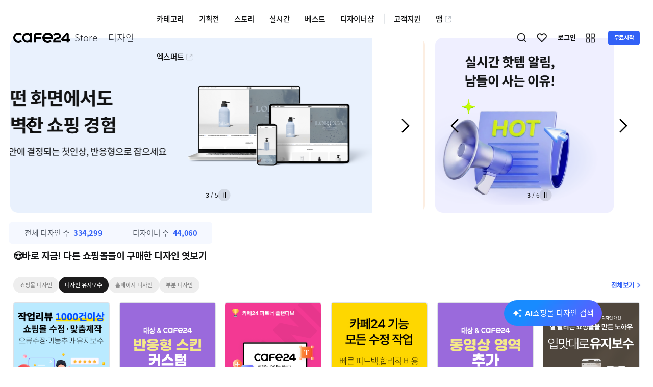

--- FILE ---
content_type: text/html; charset=utf-8
request_url: https://d.cafe24.com/product/product_detail?productCode=PTMD770888
body_size: 24994
content:
<!DOCTYPE html><html lang="ko"><head><meta charSet="utf-8"/><meta name="viewport" content="width=device-width, height=device-height, initial-scale=1, minimum-scale=1, user-scalable=no"/><link rel="preload" as="image" href="//img.cafe24.com/images/common/cafe24.svg" fetchPriority="high"/><link rel="stylesheet" href="/_next/static/css/c2229c2feea63742.css" data-precedence="next"/><link rel="stylesheet" href="/_next/static/css/2755837d60974b48.css" data-precedence="next"/><link rel="stylesheet" href="/_next/static/css/eaf2edd4a248fd2d.css" data-precedence="next"/><link rel="stylesheet" href="/_next/static/css/ff30a36be812be68.css" data-precedence="next"/><link rel="stylesheet" href="/_next/static/css/34d80c8d03894303.css" data-precedence="next"/><link rel="preload" as="script" fetchPriority="low" href="/_next/static/chunks/webpack-f6b102f6f7de0ac4.js"/><script src="/_next/static/chunks/7df24909-6a191d7759144769.js" async=""></script><script src="/_next/static/chunks/303-c869ad4e8fe6a81f.js" async=""></script><script src="/_next/static/chunks/main-app-3b50483ce6772fc5.js" async=""></script><script src="/_next/static/chunks/app/global-error-1c2225d22a063162.js" async=""></script><script src="/_next/static/chunks/6dc81886-f5b782fa8e0ffdfd.js" async=""></script><script src="/_next/static/chunks/9374-0f91b88892d31ba3.js" async=""></script><script src="/_next/static/chunks/3922-0ca62405ab45a634.js" async=""></script><script src="/_next/static/chunks/6354-f3eb1571fa24c37a.js" async=""></script><script src="/_next/static/chunks/4707-1d435849656be057.js" async=""></script><script src="/_next/static/chunks/6556-979fd01a0158843b.js" async=""></script><script src="/_next/static/chunks/4399-bc32505662de35d8.js" async=""></script><script src="/_next/static/chunks/9598-3ce8eb4927470685.js" async=""></script><script src="/_next/static/chunks/3660-996529cc9c477f69.js" async=""></script><script src="/_next/static/chunks/6386-7c037520e6956882.js" async=""></script><script src="/_next/static/chunks/9680-27d29bca5fdd0f86.js" async=""></script><script src="/_next/static/chunks/880-fae4b0df28b761e8.js" async=""></script><script src="/_next/static/chunks/app/layout-daae2cde439ac2b3.js" async=""></script><script src="/_next/static/chunks/app/error-ce62fea5367e0cba.js" async=""></script><script src="/_next/static/chunks/app/not-found-0899a3af4872b6f7.js" async=""></script><script async="" src="https://www.googletagmanager.com/gtag/js?id=G-4MRT00TZDZ"></script><script src="/_next/static/chunks/2275-a0f8ae047a8bf693.js" async=""></script><script src="/_next/static/chunks/9056-8d419061c929ceac.js" async=""></script><script src="/_next/static/chunks/app/product/product_detail/page-496b73842e8a0327.js" async=""></script><title>카페24 디자인센터</title><meta name="description" content="전문 웹디자이너들이 제작한 최고의 디자인 콘텐츠가 있는 &#x27;카페24 디자인센터&#x27;! No.1 글로벌 전자상거래 플랫폼 &#x27;카페24&#x27; 쇼핑몰 구축부터 해외마케팅, 호스팅 인프라 등 제공."/><meta name="google-site-verification" content="KBOYgwgcrAVMp5Cv7xdo3U12_JmkYnfHqhDH-UFRF2c"/><meta property="og:title" content="카페24 디자인센터"/><meta property="og:description" content="전문 웹디자이너들이 제작한 최고의 디자인 콘텐츠가 있는 &#x27;카페24 디자인센터&#x27;! No.1 글로벌 전자상거래 플랫폼 &#x27;카페24&#x27; 쇼핑몰 구축부터 해외마케팅, 호스팅 인프라 등 제공."/><meta property="og:image" content="https://img.cafe24.com/images/common/og_image.png"/><meta name="twitter:card" content="summary_large_image"/><meta name="twitter:title" content="카페24 디자인센터"/><meta name="twitter:description" content="전문 웹디자이너들이 제작한 최고의 디자인 콘텐츠가 있는 &#x27;카페24 디자인센터&#x27;! No.1 글로벌 전자상거래 플랫폼 &#x27;카페24&#x27; 쇼핑몰 구축부터 해외마케팅, 호스팅 인프라 등 제공."/><meta name="twitter:image" content="https://img.cafe24.com/images/common/og_image.png"/><link rel="shortcut icon" href="https://img.cafe24.com/favicon/cafe24.ico"/><link rel="apple-touch-icon" href="https://img.cafe24.com/favicon/cafe24.ico"/><script>
    (function(w,d,s,l,i){w[l]=w[l]||[];w[l].push({'gtm.start':
            new Date().getTime(),event:'gtm.js'});var f=d.getElementsByTagName(s)[0],
        j=d.createElement(s),dl=l!='dataLayer'?'&l='+l:'';j.async=true;j.src=
        'https://www.googletagmanager.com/gtm.js?id='+i+dl;f.parentNode.insertBefore(j,f);
    })(window,document,'script','dataLayer','GTM-N7GT873');
    </script><script>
        window.dataLayer = window.dataLayer || [];
        function gtag(){dataLayer.push(arguments);}
        gtag('js', new Date());

        gtag('config', 'G-4MRT00TZDZ');
    </script><script>
        !function(f,b,e,v,n,t,s)
        {if(f.fbq)return;n=f.fbq=function()
        {n.callMethod? n.callMethod.apply(n,arguments):n.queue.push(arguments)}
        ;
        if(!f._fbq)f._fbq=n;n.push=n;n.loaded=!0;n.version='2.0';
        n.queue=[];t=b.createElement(e);t.async=!0;
        t.src=v;s=b.getElementsByTagName(e)[0];
        s.parentNode.insertBefore(t,s)}(window, document,'script',
        'https://connect.facebook.net/en_US/fbevents.js');
        fbq('init', '3744763265835039');
        fbq('track', 'PageView');
    </script><noscript><img height="1" width="1" style="display:none" src="https://www.facebook.com/tr?id=3744763265835039&amp;ev=PageView&amp;noscript=1" alt="" loading="lazy"/></noscript><script>window.CLIENT_ENV = {"NEXT_CLIENT_SESSION_COOKIE_NAME":"D-IS-LOGIN","NEXT_CLIENT_PARTNERS_DOMAIN":"partners.cafe24.com","NEXT_CLIENT_COM_AUTH_DOMAIN":"user.cafe24.com","NEXT_CLIENT_CSRF_TOKEN_NAME":"X-CSRF-TOKEN","NEXT_CLIENT_STORE_DOMAIN":"store.cafe24.com","NEXT_CLIENT_EXPERTS_DOMAIN":"experts.cafe24.com","NEXT_CLIENT_DCENTER_DOMAIN":"d.cafe24.com","NEXT_CLIENT_S3_DOMAIN":"appservice-img.s3.amazonaws.com","NEXT_CLIENT_DEVELOPERS_DOMAIN":"developers.cafe24.com","NEXT_CLIENT_AI_SEARCH_QA_MODE":"OFF","NEXT_CLIENT_IMG_DOMAIN":"dcenter-img.cafe24.com","NEXT_CLIENT_S3_DESIGN_RECOMMEND_DOMAIN":"design-recommend.s3.amazonaws.com","APPS_ENV":"prod"}</script><link rel="stylesheet" href="/fonts.css"/><script src="/_next/static/chunks/polyfills-42372ed130431b0a.js" noModule=""></script></head><body><header id="header"><nav id="navbar"><section class="wrapper"><div id="gnb"><div class="gnb-utility mobile "><div class="util-btn util-search">검색하기</div><section class="main-scroll-srch "><div class="mss-in"><div class="main-tab tab-sub-xm-wrap row-c-start sub-top-bd mb-20"><ul class="ui-tab-sub-xm"><li class="active"><div class="tab-txt"><span class="txt">쇼핑몰 <i class="web"> 디자인</i></span></div></li><li class=""><div class="tab-txt"><span class="txt">디자인 유지보수</span><em class="label-hot">HOT<i></i></em></div></li><li class=""><div class="tab-txt"><span class="txt">홈페이지 <i class="web"> 디자인</i></span></div></li><li class=""><div class="tab-txt"><span class="txt">디자인소스</span></div></li></ul></div><a href="#none" class="btn-close eClose">닫기</a></div><div class="mss-in" style="margin-bottom:0"><div class="ui-srch-wrap"><div class="ui-srch-main"><div class="srch-ipt-wrap "><section class="select-box mobile  sorting-m" tabindex="-1"><div class="in-ipt "><span class="in-txt js-stype-txt">상품명</span><i class="ico ico-arro-bot"></i></div><div class="in-option"><ul><li class="on"><span>상품명</span></li><li class=""><span>디자이너명</span></li><li class=""><span>상품코드</span></li><li class=""><span>관련태그</span></li></ul></div></section><span class="divider"></span><section class="ipt-wrap srch"><button type="button" class="btn-srch-ipt"><i class="ico ico-ipt-srch">검색</i></button><input type="text" class="ipt" placeholder="디자인 상품명, 디자이너명, 상품코드, 관련태그를 검색하세요!" style="scroll-margin:0px" value=""/><i class="ico ico-ipt-del ">삭제</i></section></div></div></div></div></section><a class="util-btn util-like" rel="" title="" style="cursor:pointer">찜하기</a></div><em class="m-navbtn">모바일메뉴아이콘</em><section class="mobile-menu-wrap"><div class="sidebar-menu"><div class="menu-clse"><i class="ico ico-close">메뉴닫기</i></div><ul class="menu-wrap"><li class="group01"><div class="depth01-link link03"><i class="ico"></i><span class="link-txt">카페24 관련 서비스</span><i class="ico ico-arro-bot"></i></div><div class="content" style="transition:max-height 300ms ease-in-out;max-height:0;overflow:hidden"><ul class="depth02" style="display:block"><li><a class="depth02-link pt-0" target="_blank" href="//partners.cafe24.com">파트너센터(판매자 공간)<i class="ico sm ico-arro-diagonal"></i></a></li><li><a class="depth02-link" target="_blank" href="//developers.cafe24.com">개발자센터<i class="ico sm ico-arro-diagonal"></i></a></li><li><a class="depth02-link" target="_blank" href="//www.cafe24.com">쇼핑몰센터<i class="ico sm ico-arro-diagonal"></i></a></li><li><a class="depth02-link" target="_blank" href="//hosting.cafe24.com">호스팅센터<i class="ico sm ico-arro-diagonal"></i></a></li><li><a class="depth02-link" target="_blank" href="//cmc.cafe24.com">마케팅센터<i class="ico sm ico-arro-diagonal"></i></a></li><li><a class="depth02-link" target="_blank" href="//soho.cafe24.com">창업센터<i class="ico sm ico-arro-diagonal"></i></a></li><li class="line"><a class="depth02-link" target="_blank" href="//edu.cafe24.com">교육센터<i class="ico sm ico-arro-diagonal"></i></a></li><li><a class="depth02-link" target="_blank" href="https://sdsupport.cafe24.com/index.html">쇼핑몰 스마트디자인 가이드<i class="ico sm ico-arro-diagonal"></i></a></li><li><a class="depth02-link" target="_blank" href="https://support.cafe24.com/hc/ko-kr">카페24 헬프센터<i class="ico sm ico-arro-diagonal"></i></a></li></ul></div></li><li class="line-lg group02"><div class="depth01-link"><span class="link-txt">카테고리</span><i class="ico ico-arro-bot"></i></div><ul class="depth02"><li><a class="depth02-link pt-0" rel="" title="" style="cursor:pointer"><span class="link-txt">쇼핑몰 디자인</span><i class="ico ico-arro-bot"></i></a><ul class="depth03"><li><a class="depth03-link" rel="" title="" style="cursor:pointer">패션의류</a></li><li><a class="depth03-link" rel="" title="" style="cursor:pointer">패션잡화</a></li><li><a class="depth03-link" rel="" title="" style="cursor:pointer">뷰티/화장품</a></li><li><a class="depth03-link" rel="" title="" style="cursor:pointer">1인 창업자</a></li><li><a class="depth03-link" rel="" title="" style="cursor:pointer">종합 쇼핑몰</a></li><li><a class="depth03-link" rel="" title="" style="cursor:pointer">서비스/여행</a></li><li><a class="depth03-link" rel="" title="" style="cursor:pointer">식품/건강</a></li><li><a class="depth03-link" rel="" title="" style="cursor:pointer">유아동</a></li><li><a class="depth03-link" rel="" title="" style="cursor:pointer">반려동물</a></li><li><a class="depth03-link" rel="" title="" style="cursor:pointer">생활용품</a></li><li><a class="depth03-link" rel="" title="" style="cursor:pointer">디지털/가전</a></li><li><a class="depth03-link" rel="" title="" style="cursor:pointer">스포츠/레저/취미</a></li><li><a class="depth03-link" rel="" title="" style="cursor:pointer">유튜브 라이브커머스</a></li><li><a class="depth03-link" rel="" title="" style="cursor:pointer">홈인테리어</a></li><li><a class="depth03-link" rel="" title="" style="cursor:pointer">모바일</a></li><li><a class="depth03-link" rel="" title="" style="cursor:pointer">웹퍼블리싱</a></li><li><a class="depth03-link" rel="" title="" style="cursor:pointer">스마트디자인Easy</a></li></ul></li><li><a class="depth02-link" rel="" title="" style="cursor:pointer"><span class="link-txt">워드프레스 디자인</span><i class="ico ico-arro-bot"></i></a><ul class="depth03"><li><a class="depth03-link" rel="" title="" style="cursor:pointer">여행/세계정보</a></li><li><a class="depth03-link" rel="" title="" style="cursor:pointer">기업/서비스</a></li><li><a class="depth03-link" rel="" title="" style="cursor:pointer">교육/학문</a></li><li><a class="depth03-link" rel="" title="" style="cursor:pointer">건강/병원</a></li><li><a class="depth03-link" rel="" title="" style="cursor:pointer">컴퓨터/인터넷</a></li><li><a class="depth03-link" rel="" title="" style="cursor:pointer">모바일</a></li><li><a class="depth03-link" rel="" title="" style="cursor:pointer">커뮤니티</a></li><li><a class="depth03-link" rel="" title="" style="cursor:pointer">엔터테인먼트</a></li><li><a class="depth03-link" rel="" title="" style="cursor:pointer">생활/가정</a></li><li><a class="depth03-link" rel="" title="" style="cursor:pointer">레저/스포츠</a></li><li><a class="depth03-link" rel="" title="" style="cursor:pointer">경제/재테크</a></li><li><a class="depth03-link" rel="" title="" style="cursor:pointer">사회/정치</a></li><li><a class="depth03-link" rel="" title="" style="cursor:pointer">종교/문화</a></li><li><a class="depth03-link" rel="" title="" style="cursor:pointer">기타</a></li></ul></li><li><a class="depth02-link" rel="" title="" style="cursor:pointer"><span class="link-txt">홈페이지호스팅 디자인</span><i class="ico ico-arro-bot"></i></a><ul class="depth03"><li><a class="depth03-link" rel="" title="" style="cursor:pointer">기업/서비스</a></li><li><a class="depth03-link" rel="" title="" style="cursor:pointer">교육/학문</a></li><li><a class="depth03-link" rel="" title="" style="cursor:pointer">건강/병원</a></li><li><a class="depth03-link" rel="" title="" style="cursor:pointer">컴퓨터/인터넷</a></li><li><a class="depth03-link" rel="" title="" style="cursor:pointer">모바일</a></li><li><a class="depth03-link" rel="" title="" style="cursor:pointer">커뮤니티</a></li><li><a class="depth03-link" rel="" title="" style="cursor:pointer">엔터테인먼트</a></li><li><a class="depth03-link" rel="" title="" style="cursor:pointer">생활/가정</a></li><li><a class="depth03-link" rel="" title="" style="cursor:pointer">레저/스포츠</a></li><li><a class="depth03-link" rel="" title="" style="cursor:pointer">여행/세계정보</a></li><li><a class="depth03-link" rel="" title="" style="cursor:pointer">경제/재테크</a></li><li><a class="depth03-link" rel="" title="" style="cursor:pointer">사회/정치</a></li><li><a class="depth03-link" rel="" title="" style="cursor:pointer">종교/문화</a></li><li><a class="depth03-link" rel="" title="" style="cursor:pointer">기타</a></li></ul></li><li><a class="depth02-link" rel="" title="" style="cursor:pointer"><span class="link-txt">디자인소스</span><i class="ico ico-arro-bot"></i></a><ul class="depth03"><li><a class="depth03-link" rel="" title="" style="cursor:pointer">부분디자인</a></li><li><a class="depth03-link" rel="" title="" style="cursor:pointer">디자인시안</a></li><li><a class="depth03-link" rel="" title="" style="cursor:pointer">일러스트</a></li><li><a class="depth03-link" rel="" title="" style="cursor:pointer">사진이미지</a></li></ul></li><li><a class="depth02-link" rel="" title="" style="cursor:pointer"><span class="link-txt">디자인 유지보수</span><em class="label-hot">HOT<i></i></em><i class="ico ico-arro-bot"></i></a><ul class="depth03"><li><a class="depth03-link" rel="" title="" style="cursor:pointer">기능 추가·수정</a></li><li><a class="depth03-link" rel="" title="" style="cursor:pointer">상품 사이즈 수정</a></li><li><a class="depth03-link" rel="" title="" style="cursor:pointer">팝업 제작·수정</a></li><li><a class="depth03-link" rel="" title="" style="cursor:pointer">상세 페이지 제작</a></li><li><a class="depth03-link" rel="" title="" style="cursor:pointer">검색엔진최적화(SEO)·애널리틱스</a></li><li><a class="depth03-link" rel="" title="" style="cursor:pointer">페이지 추가·수정</a></li><li><a class="depth03-link" rel="" title="" style="cursor:pointer">쇼핑몰 구축 및 리뉴얼</a></li><li><a class="depth03-link" rel="" title="" style="cursor:pointer">SNS 로그인·마케팅</a></li><li><a class="depth03-link" rel="" title="" style="cursor:pointer">로고/아이콘 제작·수정</a></li><li><a class="depth03-link" rel="" title="" style="cursor:pointer">퍼블리싱·Front-End</a></li><li><a class="depth03-link" rel="" title="" style="cursor:pointer">단순 디자인 수정</a></li><li><a class="depth03-link" rel="" title="" style="cursor:pointer">상품 진열 수정</a></li><li><a class="depth03-link" rel="" title="" style="cursor:pointer">배너 제작·수정</a></li><li><a class="depth03-link" rel="" title="" style="cursor:pointer">오류·버그 수정</a></li><li><a class="depth03-link" rel="" title="" style="cursor:pointer">랜딩페이지 수정</a></li><li><a class="depth03-link" rel="" title="" style="cursor:pointer">카페24 쇼핑몰 세팅</a></li><li><a class="depth03-link" rel="" title="" style="cursor:pointer">유튜브 쇼핑</a></li><li><a class="depth03-link" rel="" title="" style="cursor:pointer">쇼핑몰 속도 개선</a></li><li><a class="depth03-link" rel="" title="" style="cursor:pointer">상품 등록·수정</a></li><li><a class="depth03-link" rel="" title="" style="cursor:pointer">교육·컨설팅·자동화</a></li><li><a class="depth03-link" rel="" title="" style="cursor:pointer">제품·패키지 디자인</a></li><li><a class="depth03-link" rel="" title="" style="cursor:pointer">사이트 구축·이전</a></li><li><a class="depth03-link" rel="" title="" style="cursor:pointer">기타</a></li></ul></li></ul></li><li class="group02"><div class="depth01-link"><span class="link-txt">기획전</span><i class="ico ico-arro-bot"></i></div><ul class="depth02"><li><a class="depth02-link" rel="" title="" style="cursor:pointer">포기 할 수 없는 &#x27;NEW&#x27; 디자인</a></li><li><a class="depth02-link" rel="" title="" style="cursor:pointer">인기 디자인 포트폴리오 모음</a></li><li><a class="depth02-link" rel="" title="" style="cursor:pointer">화면사이즈 걱정없는 &#x27;반응형디자인&#x27;</a></li><li><a class="depth02-link" rel="" title="" style="cursor:pointer">패션/의류 인기 디자인</a></li><li><a class="depth02-link" rel="" title="" style="cursor:pointer">뷰티/화장품 인기 디자인</a></li><li><a class="depth02-link" rel="" title="" style="cursor:pointer">식품/건강 카테고리 인기 디자인</a></li><li><a class="depth02-link" rel="" title="" style="cursor:pointer">영상 썸네일 스킨 모음전</a></li><li><a class="depth02-link" rel="" title="" style="cursor:pointer">트렌드+스마트 기능=&#x27;프리미엄 스킨&#x27;</a></li><li><a class="depth02-link" rel="" title="" style="cursor:pointer">최고의 리뷰, 최고의 디자인</a></li><li><a class="depth02-link" rel="" title="" style="cursor:pointer">PC/모바일 &#x27;일체형 디자인&#x27; 기획전</a></li><li><a class="depth02-link" rel="" title="" style="cursor:pointer">주간 찜 리스트 TOP50</a></li><li><a class="depth02-link" rel="" title="" style="cursor:pointer">신년 이벤트 배너 특집🎁</a></li><li><a class="depth02-link" rel="" title="" style="cursor:pointer">SNS로그인 / SEO최적화 기획전🎯</a></li><li><a class="depth02-link" rel="" title="" style="cursor:pointer">🏆지금 핫한 디자인유지보수 PICK!</a></li><li><a class="depth02-link" rel="" title="" style="cursor:pointer">💡 NEW 유지보수 상품 출시</a></li><li><a class="depth02-link" rel="" title="" style="cursor:pointer">추천! 워드프레스 디자인</a></li><li><a class="depth02-link" rel="" title="" style="cursor:pointer">추천! 홈페이지 디자인</a></li><li><a class="depth02-link" rel="" title="" style="cursor:pointer">추천! 부분 디자인</a></li></ul></li><li class="group02"><div class="depth01-link"><a class="link-txt " rel="" title="" style="cursor:pointer">스토리</a></div></li><li class="group02"><div class="depth01-link"><span class="link-txt">실시간</span><i class="ico ico-arro-bot"></i></div><ul class="depth02"><li><a class="depth02-link" rel="" title="" style="cursor:pointer">실시간 구매</a></li><li><a class="depth02-link" rel="" title="" style="cursor:pointer">실시간 리뷰</a></li></ul></li><li class="group02"><div class="depth01-link"><a class="link-txt " rel="" title="" style="cursor:pointer">베스트</a></div></li><li class="group02"><div class="depth01-link"><a class="link-txt " rel="" title="" style="cursor:pointer">디자이너샵</a></div></li><li class="group02"><div class="depth01-link"><span class="link-txt">고객지원</span><i class="ico ico-arro-bot"></i></div><ul class="depth02"><li><a class="depth02-link pt-0" rel="" title="" style="cursor:pointer"><span class="link-txt">자주묻는 질문</span><i class="ico ico-arro-bot"></i></a><ul class="depth03"><li><a class="depth03-link" rel="" title="" style="cursor:pointer">구매자용</a></li><li><a class="depth03-link" rel="" title="" style="cursor:pointer">판매자용</a></li></ul></li><li><a class="depth02-link" rel="" title="" style="cursor:pointer">공지사항</a></li><li><a class="depth02-link" rel="" title="" style="cursor:pointer">1:1 문의하기</a></li><li><a class="depth02-link" rel="" title="" style="cursor:pointer">이용약관</a></li><li><a class="depth02-link" rel="" title="" href="https://support.cafe24.com/hc/ko " target="_blank">쇼핑몰 고객센터</a></li></ul></li><li class="group02"><div class="depth01-link"><a class="" rel="" title="" href="//store.cafe24.com" target="_blank"><span class="link-txt">앱</span><i class="ico sm ico-app-store"></i></a></div></li><li class="group02"><div class="depth01-link"><a class="" rel="" title="" href="//experts.cafe24.com" target="_blank"><span class="link-txt">엑스퍼트</span><i class="ico sm ico-app-store"></i></a></div></li></ul></div></section><section class="row-c-start w100"><h1 class="logo"><a class="row-c-start" rel="" title="" style="cursor:pointer"><img alt="cafe24" fetchPriority="high" width="20" height="112" decoding="async" data-nimg="1" class="img_logo" style="color:transparent;width:100%;height:auto" src="//img.cafe24.com/images/common/cafe24.svg"/><span class="brand">Store <span class="branchName">디자인</span></span></a></h1><div class="gnb-menu"><ul class="gnb-left depth01"><li class="menu01"><a class="depth01-link" rel="" title="" style="cursor:pointer">카테고리</a><ul class="depth02" style="display:none"><li><a class="depth02-link " rel="" title="" style="cursor:pointer">쇼핑몰 디자인</a><ul class="depth03 menu01 menu-line-three visible " style="display:none"><li><a class="depth03-link " rel="" title="" style="cursor:pointer">패션의류</a></li><li><a class="depth03-link " rel="" title="" style="cursor:pointer">패션잡화</a></li><li><a class="depth03-link " rel="" title="" style="cursor:pointer">뷰티/화장품</a></li><li><a class="depth03-link " rel="" title="" style="cursor:pointer">1인 창업자</a></li><li><a class="depth03-link " rel="" title="" style="cursor:pointer">종합 쇼핑몰</a></li><li><a class="depth03-link " rel="" title="" style="cursor:pointer">서비스/여행</a></li><li><a class="depth03-link " rel="" title="" style="cursor:pointer">식품/건강</a></li><li><a class="depth03-link " rel="" title="" style="cursor:pointer">유아동</a></li><li><a class="depth03-link " rel="" title="" style="cursor:pointer">반려동물</a></li><li><a class="depth03-link " rel="" title="" style="cursor:pointer">생활용품</a></li><li><a class="depth03-link " rel="" title="" style="cursor:pointer">디지털/가전</a></li><li><a class="depth03-link " rel="" title="" style="cursor:pointer">스포츠/레저/취미</a></li><li><a class="depth03-link " rel="" title="" style="cursor:pointer">유튜브 라이브커머스</a></li><li><a class="depth03-link " rel="" title="" style="cursor:pointer">홈인테리어</a></li><li><a class="depth03-link " rel="" title="" style="cursor:pointer">모바일</a></li><li><a class="depth03-link " rel="" title="" style="cursor:pointer">웹퍼블리싱</a></li><li><a class="depth03-link " rel="" title="" style="cursor:pointer">스마트디자인Easy</a></li></ul></li><li><a class="depth02-link " rel="" title="" style="cursor:pointer">홈페이지 디자인</a><ul class="depth03 menu01 menu-line-three visible typeDepth03" style="display:none"><li><a class="depth03-link " rel="" title="" style="cursor:pointer">매니지드 워드프레스</a><ul class="depth04" style="display:none"><li><a class="depth04-link" rel="" title="" style="cursor:pointer">여행/세계정보</a></li><li><a class="depth04-link" rel="" title="" style="cursor:pointer">기업/서비스</a></li><li><a class="depth04-link" rel="" title="" style="cursor:pointer">교육/학문</a></li><li><a class="depth04-link" rel="" title="" style="cursor:pointer">건강/병원</a></li><li><a class="depth04-link" rel="" title="" style="cursor:pointer">컴퓨터/인터넷</a></li><li><a class="depth04-link" rel="" title="" style="cursor:pointer">모바일</a></li><li><a class="depth04-link" rel="" title="" style="cursor:pointer">커뮤니티</a></li><li><a class="depth04-link" rel="" title="" style="cursor:pointer">엔터테인먼트</a></li><li><a class="depth04-link" rel="" title="" style="cursor:pointer">생활/가정</a></li><li><a class="depth04-link" rel="" title="" style="cursor:pointer">레저/스포츠</a></li><li><a class="depth04-link" rel="" title="" style="cursor:pointer">경제/재테크</a></li><li><a class="depth04-link" rel="" title="" style="cursor:pointer">사회/정치</a></li><li><a class="depth04-link" rel="" title="" style="cursor:pointer">종교/문화</a></li><li><a class="depth04-link" rel="" title="" style="cursor:pointer">기타</a></li></ul></li><li><a class="depth03-link " rel="" title="" style="cursor:pointer">홈페이지 호스팅</a><ul class="depth04" style="display:none"><li><a class="depth04-link" rel="" title="" style="cursor:pointer">기업/서비스</a></li><li><a class="depth04-link" rel="" title="" style="cursor:pointer">교육/학문</a></li><li><a class="depth04-link" rel="" title="" style="cursor:pointer">건강/병원</a></li><li><a class="depth04-link" rel="" title="" style="cursor:pointer">컴퓨터/인터넷</a></li><li><a class="depth04-link" rel="" title="" style="cursor:pointer">모바일</a></li><li><a class="depth04-link" rel="" title="" style="cursor:pointer">커뮤니티</a></li><li><a class="depth04-link" rel="" title="" style="cursor:pointer">엔터테인먼트</a></li><li><a class="depth04-link" rel="" title="" style="cursor:pointer">생활/가정</a></li><li><a class="depth04-link" rel="" title="" style="cursor:pointer">레저/스포츠</a></li><li><a class="depth04-link" rel="" title="" style="cursor:pointer">여행/세계정보</a></li><li><a class="depth04-link" rel="" title="" style="cursor:pointer">경제/재테크</a></li><li><a class="depth04-link" rel="" title="" style="cursor:pointer">사회/정치</a></li><li><a class="depth04-link" rel="" title="" style="cursor:pointer">종교/문화</a></li><li><a class="depth04-link" rel="" title="" style="cursor:pointer">기타</a></li></ul></li></ul></li><li><a class="depth02-link " rel="" title="" style="cursor:pointer">디자인소스</a><ul class="depth03 menu01 menu-line-three visible " style="display:none"><li><a class="depth03-link " rel="" title="" style="cursor:pointer">부분디자인</a></li><li><a class="depth03-link " rel="" title="" style="cursor:pointer">디자인시안</a></li><li><a class="depth03-link " rel="" title="" style="cursor:pointer">일러스트</a></li><li><a class="depth03-link " rel="" title="" style="cursor:pointer">사진이미지</a></li></ul></li><li><a class="depth02-link " rel="" title="" style="cursor:pointer">디자인 유지보수<em class="label-hot">HOT<i></i></em></a><ul class="depth03 menu01 menu-line-three visible " style="display:none"><li><a class="depth03-link " rel="" title="" style="cursor:pointer">기능 추가·수정</a></li><li><a class="depth03-link " rel="" title="" style="cursor:pointer">상품 사이즈 수정</a></li><li><a class="depth03-link " rel="" title="" style="cursor:pointer">팝업 제작·수정</a></li><li><a class="depth03-link " rel="" title="" style="cursor:pointer">상세 페이지 제작</a></li><li><a class="depth03-link " rel="" title="" style="cursor:pointer">검색엔진최적화(SEO)·애널리틱스</a></li><li><a class="depth03-link " rel="" title="" style="cursor:pointer">페이지 추가·수정</a></li><li><a class="depth03-link " rel="" title="" style="cursor:pointer">쇼핑몰 구축 및 리뉴얼</a></li><li><a class="depth03-link " rel="" title="" style="cursor:pointer">SNS 로그인·마케팅</a></li><li><a class="depth03-link " rel="" title="" style="cursor:pointer">로고/아이콘 제작·수정</a></li><li><a class="depth03-link " rel="" title="" style="cursor:pointer">퍼블리싱·Front-End</a></li><li><a class="depth03-link " rel="" title="" style="cursor:pointer">단순 디자인 수정</a></li><li><a class="depth03-link " rel="" title="" style="cursor:pointer">상품 진열 수정</a></li><li><a class="depth03-link " rel="" title="" style="cursor:pointer">배너 제작·수정</a></li><li><a class="depth03-link " rel="" title="" style="cursor:pointer">오류·버그 수정</a></li><li><a class="depth03-link " rel="" title="" style="cursor:pointer">랜딩페이지 수정</a></li><li><a class="depth03-link " rel="" title="" style="cursor:pointer">카페24 쇼핑몰 세팅</a></li><li><a class="depth03-link " rel="" title="" style="cursor:pointer">유튜브 쇼핑</a></li><li><a class="depth03-link " rel="" title="" style="cursor:pointer">쇼핑몰 속도 개선</a></li><li><a class="depth03-link " rel="" title="" style="cursor:pointer">상품 등록·수정</a></li><li><a class="depth03-link " rel="" title="" style="cursor:pointer">교육·컨설팅·자동화</a></li><li><a class="depth03-link " rel="" title="" style="cursor:pointer">제품·패키지 디자인</a></li><li><a class="depth03-link " rel="" title="" style="cursor:pointer">사이트 구축·이전</a></li><li><a class="depth03-link " rel="" title="" style="cursor:pointer">기타</a></li></ul></li></ul></li><li class="menu02"><a class="depth01-link" rel="" title="" style="cursor:pointer">기획전</a><ul class="depth02" style="display:none"><li><a class="depth02-link " rel="" title="" style="cursor:pointer">포기 할 수 없는 &#x27;NEW&#x27; 디자인</a></li><li><a class="depth02-link " rel="" title="" style="cursor:pointer">인기 디자인 포트폴리오 모음</a></li><li><a class="depth02-link " rel="" title="" style="cursor:pointer">화면사이즈 걱정없는 &#x27;반응형디자인&#x27;</a></li><li><a class="depth02-link " rel="" title="" style="cursor:pointer">패션/의류 인기 디자인</a></li><li><a class="depth02-link " rel="" title="" style="cursor:pointer">뷰티/화장품 인기 디자인</a></li><li><a class="depth02-link " rel="" title="" style="cursor:pointer">식품/건강 카테고리 인기 디자인</a></li><li><a class="depth02-link " rel="" title="" style="cursor:pointer">영상 썸네일 스킨 모음전</a></li><li><a class="depth02-link " rel="" title="" style="cursor:pointer">트렌드+스마트 기능=&#x27;프리미엄 스킨&#x27;</a></li><li><a class="depth02-link " rel="" title="" style="cursor:pointer">최고의 리뷰, 최고의 디자인</a></li><li><a class="depth02-link " rel="" title="" style="cursor:pointer">PC/모바일 &#x27;일체형 디자인&#x27; 기획전</a></li><li><a class="depth02-link " rel="" title="" style="cursor:pointer">주간 찜 리스트 TOP50</a></li><li><a class="depth02-link " rel="" title="" style="cursor:pointer">신년 이벤트 배너 특집🎁</a></li><li><a class="depth02-link " rel="" title="" style="cursor:pointer">SNS로그인 / SEO최적화 기획전🎯</a></li><li><a class="depth02-link " rel="" title="" style="cursor:pointer">🏆지금 핫한 디자인유지보수 PICK!</a></li><li><a class="depth02-link " rel="" title="" style="cursor:pointer">💡 NEW 유지보수 상품 출시</a></li><li><a class="depth02-link " rel="" title="" style="cursor:pointer">추천! 워드프레스 디자인</a></li><li><a class="depth02-link " rel="" title="" style="cursor:pointer">추천! 홈페이지 디자인</a></li><li><a class="depth02-link " rel="" title="" style="cursor:pointer">추천! 부분 디자인</a></li></ul></li><li class="menu10"><a class="depth01-link" rel="" title="" style="cursor:pointer">스토리</a></li><li class="menu09"><a class="depth01-link" rel="" title="" style="cursor:pointer">실시간</a><ul class="depth02" style="display:none"><li><a class="depth02-link " rel="" title="" style="cursor:pointer">실시간 구매</a></li><li><a class="depth02-link " rel="" title="" style="cursor:pointer">실시간 리뷰</a></li></ul></li><li class="menu04"><a class="depth01-link" rel="" title="" style="cursor:pointer">베스트</a></li><li class="menu08"><a class="depth01-link" rel="" title="" style="cursor:pointer">디자이너샵</a></li><li class="menu06"><a class="depth01-link" rel="" title="" style="cursor:pointer">고객지원</a><ul class="depth02" style="display:none"><li><a class="depth02-link " rel="" title="" style="cursor:pointer">자주묻는 질문</a></li><li><a class="depth02-link " rel="" title="" style="cursor:pointer">공지사항</a></li><li><a class="depth02-link " rel="" title="" style="cursor:pointer">1:1 문의하기</a></li><li><a class="depth02-link " rel="" title="" style="cursor:pointer">이용약관</a></li><li><a class="depth02-link " rel="" title="" href="https://support.cafe24.com/hc/ko " target="_blank">쇼핑몰 고객센터<i class="ico sm ico-app-store"></i></a></li></ul></li><li class="menu07" style="display:none"><a class="depth01-link store" rel="" title="" href="https://store.cafe24.com" target="_blank">앱<i class="ico sm ico-app-store"></i></a></li><li class="menu08" style="display:none"><a class="depth01-link store" rel="" title="" href="https://experts.cafe24.com" target="_blank">엑스퍼트<i class="ico sm ico-app-store"></i></a></li></ul></div></section><div class="gnb-utility"><div class="util-btn util-search">검색하기</div><section class="main-scroll-srch "><div class="mss-in"><div class="main-tab tab-sub-xm-wrap row-c-start sub-top-bd mb-20"><ul class="ui-tab-sub-xm"><li class="active"><div class="tab-txt"><span class="txt">쇼핑몰 <i class="web"> 디자인</i></span></div></li><li class=""><div class="tab-txt"><span class="txt">디자인 유지보수</span><em class="label-hot">HOT<i></i></em></div></li><li class=""><div class="tab-txt"><span class="txt">홈페이지 <i class="web"> 디자인</i></span></div></li><li class=""><div class="tab-txt"><span class="txt">디자인소스</span></div></li></ul></div><a href="#none" class="btn-close eClose">닫기</a></div><div class="mss-in" style="margin-bottom:0"><div class="ui-srch-wrap"><div class="ui-srch-main"><div class="srch-ipt-wrap "><section class="select-box mobile  sorting-m" tabindex="-1"><div class="in-ipt "><span class="in-txt js-stype-txt">상품명</span><i class="ico ico-arro-bot"></i></div><div class="in-option"><ul><li class="on"><span>상품명</span></li><li class=""><span>디자이너명</span></li><li class=""><span>상품코드</span></li><li class=""><span>관련태그</span></li></ul></div></section><span class="divider"></span><section class="ipt-wrap srch"><button type="button" class="btn-srch-ipt"><i class="ico ico-ipt-srch">검색</i></button><input type="text" class="ipt" placeholder="디자인 상품명, 디자이너명, 상품코드, 관련태그를 검색하세요!" style="scroll-margin:0px" value=""/><i class="ico ico-ipt-del ">삭제</i></section></div></div></div></div></section><a class="util-btn util-like" rel="" title="" style="cursor:pointer">찜하기</a><div class="relative has-all"><span class="ui-popover"><span class="util-btn util-all">전체</span><div class="ui-popover-panel "><div class="ui-popover-wrap" style="width:260rem;top:-25rem;right:0rem"><ul><li><a target="_blank" href="//partners.cafe24.com">파트너센터(판매자 공간)<i class="ico sm ico-arro-diagonal"></i></a></li><li><a target="_blank" href="//developers.cafe24.com">개발자센터<i class="ico sm ico-arro-diagonal"></i></a></li><li><a target="_blank" href="//www.cafe24.com">쇼핑몰센터<i class="ico sm ico-arro-diagonal"></i></a></li><li><a target="_blank" href="//hosting.cafe24.com">호스팅센터<i class="ico sm ico-arro-diagonal"></i></a></li><li><a target="_blank" href="//cmc.cafe24.com">마케팅센터<i class="ico sm ico-arro-diagonal"></i></a></li><li><a target="_blank" href="//soho.cafe24.com">창업센터<i class="ico sm ico-arro-diagonal"></i></a></li><li class="line"><a target="_blank" href="//edu.cafe24.com">교육센터<i class="ico sm ico-arro-diagonal"></i></a></li><li><a target="_blank" href="https://sdsupport.cafe24.com/index.html">쇼핑몰 스마트디자인 가이드<i class="ico sm ico-arro-diagonal"></i></a></li><li><a class="depth02-link" target="_blank" href="https://support.cafe24.com/hc/ko-kr">카페24 헬프센터<i class="ico sm ico-arro-diagonal"></i></a></li></ul></div></div></span></div></div></div></section></nav></header><section id="container"><!--$?--><template id="B:0"></template><div class="srch-ui-loading"><div class="loader" style="top:200rem"></div></div><!--/$--></section><footer id="footer" class="layout-footer-wrap"><div class="wrap"><div id="elevator"><a class="btnTop" rel="" title="" style="cursor:pointer"><span class="text">Back to top</span></a></div><div class="footer-top"><div class="left-box"><section class="select-box up bd-none first "><div class="in-ipt"><span class="in-txt">Family Site</span><i class="ico ico-arro-bot"></i></div><div class="in-option"><ul><li><a href="https://www.cafe24.com" target="_blank"><span>카페24</span></a></li><li><a href="https://cmc.cafe24.com" target="_blank"><span>마케팅센터</span></a></li><li><a href="https://hosting.cafe24.com" target="_blank"><span>호스팅센터</span></a></li><li class="line"><a href="https://hosting.cafe24.com/?controller=domain_main" target="_blank"><span>도메인센터</span></a></li><li><a href="https://store.cafe24.com" target="_blank"><span>스토어</span></a></li><li class="line"><a href="https://d.cafe24.com" target="_blank"><span>디자인센터</span></a></li><li><a href="https://edu.cafe24.com" target="_blank"><span>교육센터</span></a></li><li class="line"><a href="https://soho.cafe24.com" target="_blank"><span>창업센터</span></a></li><li><a href="https://developers.cafe24.com" target="_blank"><span>개발자센터</span></a></li><li><a href="https://partners.cafe24.com" target="_blank"><span>파트너센터</span></a></li><li><a href="https://reseller.cafe24.com" target="_blank"><span>리셀러</span></a></li></ul></div></section></div><div class="right-box"><dl><dt>ABOUT</dt><dd><a href="/story/story_01">디자인센터 소개</a></dd><dd><a href="/designer/designer_main">디자이너 소개</a></dd><dd><a href="/story/story_v02">가이드</a></dd></dl><dl><dt>SUPPORT</dt><dd><a href="/customer/customer_notice">공지사항</a></dd><dd><a href="/customer/customer_faq?type=buyer">자주묻는질문</a></dd><dd><a href="/story/story_03">이용TIP</a></dd><dd><a href="https://right.cafe24.com" target="_blank">콘텐츠 라이선스 안내</a></dd></dl><dl><dt>PARTNERS</dt><dd><a href="https://experts.cafe24.com" target="_blank">엑스퍼트<i class="ico sm ico-arro-diagonal-gray"></i></a></dd><dd><a href="https://developers.cafe24.com" target="_blank">개발자센터<i class="ico sm ico-arro-diagonal-gray"></i></a></dd><dd><a href="https://partners.cafe24.com" target="_blank">파트너센터<i class="ico sm ico-arro-diagonal-gray"></i></a></dd></dl><dl><dt>GLOBAL STORE</dt><dd><a href="//store.cafe24.com/jp/" target="_blank">Japan<i class="ico sm ico-arro-diagonal-gray"></i></a></dd><dd><a href="//store.cafe24.com/us/" target="_blank">Global<i class="ico sm ico-arro-diagonal-gray"></i></a></dd></dl></div></div><div class="footer-bot"><div><div class="footer-link"><a href="https://www.cafe24corp.com" target="_blank" class="pl-0">회사소개</a> <a href="/customer/customer_terms_buyer">이용약관</a> <a href="//partners.cafe24.com/terms" target="_blank">개발자센터 이용약관</a> <a href="https://www.cafe24.com/agreement/privacy-policy.html" target="_blank" class="bold color-white">개인정보처리방침</a> <a href="https://www.cafe24.com/agreement/protect-agreement.html " target="_blank">청소년보호정책</a> <a href="https://right.cafe24.com" target="_blank">권리침해신고</a> <a href="https://easycasting.cafe24.com/browse/Poll/forms/public/5295E4ECCE4E11EF85696C2B597BD999" target="_blank">제휴문의</a></div><div class="footer-address"><span>상호 : 카페24(주) | 대표이사 : 이재석 | 사업자등록번호 : 118-81-20586 | 통신판매업신고 : 동작 제 02-680-078호 <a href="https://www.ftc.go.kr/bizCommPop.do?wrkr_no=1188120586" target="_blank" class="bold txt-under">사업자 정보 확인</a> | 소재지 : 서울특별시 동작구 보라매로5길 15 (신대방동, 전문건설회관) | 고객센터 : 쇼핑몰센터(1588-3413) / 호스팅센터(1588-3284) | 전자우편(echosting@cafe24corp.com) | 호스팅 제공 : 카페24(주)</span></div></div><figure class="footer-bot-img"><a class="footer-isms" href="" target="_blank" title="ISMS"><img alt="isms" loading="lazy" width="0" height="0" decoding="async" data-nimg="1" style="color:transparent" src="https://appservice-img.s3.amazonaws.com/dcenter/front/img/img_footer_isms.png"/></a></figure></div><div class="footer-noti"><p>디자인센터에 등록된 디자인 및 디자인소스 등의 내용은 디자인센터가 아닌 개별 판매자가 등록한 것으로서, 디자인센터는 중개시스템만 제공하며 그 등록 내용에 대하여 일체의 책임을 지지 않습니다.</p><span>Copyright ⓒ Cafe24 Corp. All Rights Reserved.</span></div></div><div></div><div class="mToast active" style="display:none"><i class="icoWish"></i><div class="content"><a class="link js-wish-nudge js-gtm-wish-nudge" rel="" title="" style="cursor:pointer">찜한 디자인 바로 보기</a></div><button type="button" class="btnClose eClose js-wish-nudge js-gtm-wish-close-nudge" data-value="{&quot;cname&quot;:&quot;MAIN_contents&quot;, &quot;cslot&quot;:&quot;LIKE&quot;, &quot;lid&quot;:&quot;LIKE&quot;, &quot;pid&quot;:&quot;2&quot;, &quot;pname&quot;:&quot;닫기&quot;}">닫기</button></div><section class="designAIArea v2 "><div class="designAITool"><button type="button" class="btnDesignAI eClick"><em class="icoStars"></em>AI<span class="RTIB RWIB"> 쇼핑몰 디자인 검색</span></button></div><div class="designAISearch"><div class="searchTitle"><p class="desc">어떤 쇼핑몰의 디자인이 마음에 드셨나요?</p><h2>AI MD가 유사한 디자인을<br class="RMB"/> 찾아 드릴게요!</h2></div><div class="searchWrap"><div class="searchInput"><input type="text" class="text gtm-search-ai-product-enter" placeholder="원하시는 Mobile 사이트 링크를 입력해 보세요." value=""/></div></div></div><button type="button" class="close eClose">닫기</button></section></footer><script src="/_next/static/chunks/webpack-f6b102f6f7de0ac4.js" async=""></script><script>(self.__next_f=self.__next_f||[]).push([0]);self.__next_f.push([2,null])</script><script>self.__next_f.push([1,"1:HL[\"/_next/static/css/c2229c2feea63742.css\",\"style\"]\n2:HL[\"/_next/static/css/2755837d60974b48.css\",\"style\"]\n3:HL[\"/_next/static/css/eaf2edd4a248fd2d.css\",\"style\"]\n4:HL[\"/_next/static/css/ff30a36be812be68.css\",\"style\"]\n5:HL[\"/_next/static/css/34d80c8d03894303.css\",\"style\"]\n"])</script><script>self.__next_f.push([1,"6:I[26269,[],\"\"]\n9:I[8657,[],\"\"]\na:I[40398,[],\"\"]\nd:I[21160,[\"6470\",\"static/chunks/app/global-error-1c2225d22a063162.js\"],\"default\"]\ne:[]\n"])</script><script>self.__next_f.push([1,"0:[\"$\",\"$L6\",null,{\"buildId\":\"QCS2gwb2GxtnSRghNTThq\",\"assetPrefix\":\"\",\"urlParts\":[\"\",\"product\",\"product_detail?productCode=PTMD770888\"],\"initialTree\":[\"\",{\"children\":[\"product\",{\"children\":[\"product_detail\",{\"children\":[\"__PAGE__?{\\\"productCode\\\":\\\"PTMD770888\\\"}\",{}]}]}]},\"$undefined\",\"$undefined\",true],\"initialSeedData\":[\"\",{\"children\":[\"product\",{\"children\":[\"product_detail\",{\"children\":[\"__PAGE__\",{},[[\"$L7\",\"$L8\",null],null],null]},[null,[\"$\",\"$L9\",null,{\"parallelRouterKey\":\"children\",\"segmentPath\":[\"children\",\"product\",\"children\",\"product_detail\",\"children\"],\"error\":\"$undefined\",\"errorStyles\":\"$undefined\",\"errorScripts\":\"$undefined\",\"template\":[\"$\",\"$La\",null,{}],\"templateStyles\":\"$undefined\",\"templateScripts\":\"$undefined\",\"notFound\":\"$undefined\",\"notFoundStyles\":\"$undefined\"}]],null]},[null,[\"$\",\"$L9\",null,{\"parallelRouterKey\":\"children\",\"segmentPath\":[\"children\",\"product\",\"children\"],\"error\":\"$undefined\",\"errorStyles\":\"$undefined\",\"errorScripts\":\"$undefined\",\"template\":[\"$\",\"$La\",null,{}],\"templateStyles\":\"$undefined\",\"templateScripts\":\"$undefined\",\"notFound\":\"$undefined\",\"notFoundStyles\":\"$undefined\"}]],null]},[[[[\"$\",\"link\",\"0\",{\"rel\":\"stylesheet\",\"href\":\"/_next/static/css/c2229c2feea63742.css\",\"precedence\":\"next\",\"crossOrigin\":\"$undefined\"}],[\"$\",\"link\",\"1\",{\"rel\":\"stylesheet\",\"href\":\"/_next/static/css/2755837d60974b48.css\",\"precedence\":\"next\",\"crossOrigin\":\"$undefined\"}],[\"$\",\"link\",\"2\",{\"rel\":\"stylesheet\",\"href\":\"/_next/static/css/eaf2edd4a248fd2d.css\",\"precedence\":\"next\",\"crossOrigin\":\"$undefined\"}],[\"$\",\"link\",\"3\",{\"rel\":\"stylesheet\",\"href\":\"/_next/static/css/ff30a36be812be68.css\",\"precedence\":\"next\",\"crossOrigin\":\"$undefined\"}],[\"$\",\"link\",\"4\",{\"rel\":\"stylesheet\",\"href\":\"/_next/static/css/34d80c8d03894303.css\",\"precedence\":\"next\",\"crossOrigin\":\"$undefined\"}]],\"$Lb\"],null],[[\"$\",\"div\",null,{\"className\":\"srch-ui-loading\",\"children\":[\"$\",\"div\",null,{\"className\":\"loader\",\"style\":{\"top\":\"200rem\"}}]}],[],[]]],\"couldBeIntercepted\":false,\"initialHead\":[null,\"$Lc\"],\"globalErrorComponent\":\"$d\",\"missingSlots\":\"$We\"}]\n"])</script><script>self.__next_f.push([1,"f:I[4718,[\"7495\",\"static/chunks/6dc81886-f5b782fa8e0ffdfd.js\",\"9374\",\"static/chunks/9374-0f91b88892d31ba3.js\",\"3922\",\"static/chunks/3922-0ca62405ab45a634.js\",\"6354\",\"static/chunks/6354-f3eb1571fa24c37a.js\",\"4707\",\"static/chunks/4707-1d435849656be057.js\",\"6556\",\"static/chunks/6556-979fd01a0158843b.js\",\"4399\",\"static/chunks/4399-bc32505662de35d8.js\",\"9598\",\"static/chunks/9598-3ce8eb4927470685.js\",\"3660\",\"static/chunks/3660-996529cc9c477f69.js\",\"6386\",\"static/chunks/6386-7c037520e6956882.js\",\"9680\",\"static/chunks/9680-27d29bca5fdd0f86.js\",\"880\",\"static/chunks/880-fae4b0df28b761e8.js\",\"3185\",\"static/chunks/app/layout-daae2cde439ac2b3.js\"],\"default\"]\n11:I[95035,[\"7601\",\"static/chunks/app/error-ce62fea5367e0cba.js\"],\"default\"]\n12:I[86950,[\"9160\",\"static/chunks/app/not-found-0899a3af4872b6f7.js\"],\"default\"]\n13:I[66563,[\"7495\",\"static/chunks/6dc81886-f5b782fa8e0ffdfd.js\",\"9374\",\"static/chunks/9374-0f91b88892d31ba3.js\",\"3922\",\"static/chunks/3922-0ca62405ab45a634.js\",\"6354\",\"static/chunks/6354-f3eb1571fa24c37a.js\",\"4707\",\"static/chunks/4707-1d435849656be057.js\",\"6556\",\"static/chunks/6556-979fd01a0158843b.js\",\"4399\",\"static/chunks/4399-bc32505662de35d8.js\",\"9598\",\"static/chunks/9598-3ce8eb4927470685.js\",\"3660\",\"static/chunks/3660-996529cc9c477f69.js\",\"6386\",\"static/chunks/6386-7c037520e6956882.js\",\"9680\",\"static/chunks/9680-27d29bca5fdd0f86.js\",\"880\",\"static/chunks/880-fae4b0df28b761e8.js\",\"3185\",\"static/chunks/app/layout-daae2cde439ac2b3.js\"],\"default\"]\n14:I[4265,[\"7495\",\"static/chunks/6dc81886-f5b782fa8e0ffdfd.js\",\"9374\",\"static/chunks/9374-0f91b88892d31ba3.js\",\"3922\",\"static/chunks/3922-0ca62405ab45a634.js\",\"6354\",\"static/chunks/6354-f3eb1571fa24c37a.js\",\"4707\",\"static/chunks/4707-1d435849656be057.js\",\"6556\",\"static/chunks/6556-979fd01a0158843b.js\",\"4399\",\"static/chunks/4399-bc32505662de35d8.js\",\"9598\",\"static/chunks/9598-3ce8eb4927470685.js\",\"3660\",\"static/chunks/3660-996529cc9c477f69.js\",\"6386\",\"static/chunks/6386-7c037520e6956882.js\",\"9680\",\"static/chunks/9680-27d29bca5fdd0f86.js\",\"880\",\"static/chunks/880-fae4b0df28b7"])</script><script>self.__next_f.push([1,"61e8.js\",\"3185\",\"static/chunks/app/layout-daae2cde439ac2b3.js\"],\"SelectBoxFooter\"]\n15:I[37323,[\"7495\",\"static/chunks/6dc81886-f5b782fa8e0ffdfd.js\",\"9374\",\"static/chunks/9374-0f91b88892d31ba3.js\",\"3922\",\"static/chunks/3922-0ca62405ab45a634.js\",\"6354\",\"static/chunks/6354-f3eb1571fa24c37a.js\",\"4707\",\"static/chunks/4707-1d435849656be057.js\",\"6556\",\"static/chunks/6556-979fd01a0158843b.js\",\"4399\",\"static/chunks/4399-bc32505662de35d8.js\",\"9598\",\"static/chunks/9598-3ce8eb4927470685.js\",\"3660\",\"static/chunks/3660-996529cc9c477f69.js\",\"6386\",\"static/chunks/6386-7c037520e6956882.js\",\"9680\",\"static/chunks/9680-27d29bca5fdd0f86.js\",\"880\",\"static/chunks/880-fae4b0df28b761e8.js\",\"3185\",\"static/chunks/app/layout-daae2cde439ac2b3.js\"],\"BotImage\"]\n16:I[72734,[\"7495\",\"static/chunks/6dc81886-f5b782fa8e0ffdfd.js\",\"9374\",\"static/chunks/9374-0f91b88892d31ba3.js\",\"3922\",\"static/chunks/3922-0ca62405ab45a634.js\",\"6354\",\"static/chunks/6354-f3eb1571fa24c37a.js\",\"4707\",\"static/chunks/4707-1d435849656be057.js\",\"6556\",\"static/chunks/6556-979fd01a0158843b.js\",\"4399\",\"static/chunks/4399-bc32505662de35d8.js\",\"9598\",\"static/chunks/9598-3ce8eb4927470685.js\",\"3660\",\"static/chunks/3660-996529cc9c477f69.js\",\"6386\",\"static/chunks/6386-7c037520e6956882.js\",\"9680\",\"static/chunks/9680-27d29bca5fdd0f86.js\",\"880\",\"static/chunks/880-fae4b0df28b761e8.js\",\"3185\",\"static/chunks/app/layout-daae2cde439ac2b3.js\"],\"LogScript\"]\n17:I[26919,[\"7495\",\"static/chunks/6dc81886-f5b782fa8e0ffdfd.js\",\"9374\",\"static/chunks/9374-0f91b88892d31ba3.js\",\"3922\",\"static/chunks/3922-0ca62405ab45a634.js\",\"6354\",\"static/chunks/6354-f3eb1571fa24c37a.js\",\"4707\",\"static/chunks/4707-1d435849656be057.js\",\"6556\",\"static/chunks/6556-979fd01a0158843b.js\",\"4399\",\"static/chunks/4399-bc32505662de35d8.js\",\"9598\",\"static/chunks/9598-3ce8eb4927470685.js\",\"3660\",\"static/chunks/3660-996529cc9c477f69.js\",\"6386\",\"static/chunks/6386-7c037520e6956882.js\",\"9680\",\"static/chunks/9680-27d29bca5fdd0f86.js\",\"880\",\"static/chunks/880-fae4b0df28b761e8.js\",\"3185\",\"static/chunks/app/layout-daae2cde439ac2b3.js\"],\"defa"])</script><script>self.__next_f.push([1,"ult\"]\n18:I[29570,[\"7495\",\"static/chunks/6dc81886-f5b782fa8e0ffdfd.js\",\"9374\",\"static/chunks/9374-0f91b88892d31ba3.js\",\"3922\",\"static/chunks/3922-0ca62405ab45a634.js\",\"6354\",\"static/chunks/6354-f3eb1571fa24c37a.js\",\"4707\",\"static/chunks/4707-1d435849656be057.js\",\"6556\",\"static/chunks/6556-979fd01a0158843b.js\",\"4399\",\"static/chunks/4399-bc32505662de35d8.js\",\"9598\",\"static/chunks/9598-3ce8eb4927470685.js\",\"3660\",\"static/chunks/3660-996529cc9c477f69.js\",\"6386\",\"static/chunks/6386-7c037520e6956882.js\",\"9680\",\"static/chunks/9680-27d29bca5fdd0f86.js\",\"880\",\"static/chunks/880-fae4b0df28b761e8.js\",\"3185\",\"static/chunks/app/layout-daae2cde439ac2b3.js\"],\"default\"]\n19:I[91239,[\"7495\",\"static/chunks/6dc81886-f5b782fa8e0ffdfd.js\",\"9374\",\"static/chunks/9374-0f91b88892d31ba3.js\",\"3922\",\"static/chunks/3922-0ca62405ab45a634.js\",\"6354\",\"static/chunks/6354-f3eb1571fa24c37a.js\",\"4707\",\"static/chunks/4707-1d435849656be057.js\",\"6556\",\"static/chunks/6556-979fd01a0158843b.js\",\"4399\",\"static/chunks/4399-bc32505662de35d8.js\",\"9598\",\"static/chunks/9598-3ce8eb4927470685.js\",\"3660\",\"static/chunks/3660-996529cc9c477f69.js\",\"6386\",\"static/chunks/6386-7c037520e6956882.js\",\"9680\",\"static/chunks/9680-27d29bca5fdd0f86.js\",\"880\",\"static/chunks/880-fae4b0df28b761e8.js\",\"3185\",\"static/chunks/app/layout-daae2cde439ac2b3.js\"],\"default\"]\n"])</script><script>self.__next_f.push([1,"b:[\"$\",\"html\",null,{\"lang\":\"ko\",\"children\":[[\"$\",\"head\",null,{\"children\":[[[\"$\",\"script\",null,{\"dangerouslySetInnerHTML\":{\"__html\":\"\\n    (function(w,d,s,l,i){w[l]=w[l]||[];w[l].push({'gtm.start':\\n            new Date().getTime(),event:'gtm.js'});var f=d.getElementsByTagName(s)[0],\\n        j=d.createElement(s),dl=l!='dataLayer'?'\u0026l='+l:'';j.async=true;j.src=\\n        'https://www.googletagmanager.com/gtm.js?id='+i+dl;f.parentNode.insertBefore(j,f);\\n    })(window,document,'script','dataLayer','GTM-N7GT873');\\n    \"}}],[\"$\",\"script\",null,{\"async\":true,\"src\":\"https://www.googletagmanager.com/gtag/js?id=G-4MRT00TZDZ\"}],[\"$\",\"script\",null,{\"dangerouslySetInnerHTML\":{\"__html\":\"\\n        window.dataLayer = window.dataLayer || [];\\n        function gtag(){dataLayer.push(arguments);}\\n        gtag('js', new Date());\\n\\n        gtag('config', 'G-4MRT00TZDZ');\\n    \"}}]],[\"$\",\"$Lf\",null,{}],[\"$\",\"script\",null,{\"dangerouslySetInnerHTML\":{\"__html\":\"window.CLIENT_ENV = {\\\"NEXT_CLIENT_SESSION_COOKIE_NAME\\\":\\\"D-IS-LOGIN\\\",\\\"NEXT_CLIENT_PARTNERS_DOMAIN\\\":\\\"partners.cafe24.com\\\",\\\"NEXT_CLIENT_COM_AUTH_DOMAIN\\\":\\\"user.cafe24.com\\\",\\\"NEXT_CLIENT_CSRF_TOKEN_NAME\\\":\\\"X-CSRF-TOKEN\\\",\\\"NEXT_CLIENT_STORE_DOMAIN\\\":\\\"store.cafe24.com\\\",\\\"NEXT_CLIENT_EXPERTS_DOMAIN\\\":\\\"experts.cafe24.com\\\",\\\"NEXT_CLIENT_DCENTER_DOMAIN\\\":\\\"d.cafe24.com\\\",\\\"NEXT_CLIENT_S3_DOMAIN\\\":\\\"appservice-img.s3.amazonaws.com\\\",\\\"NEXT_CLIENT_DEVELOPERS_DOMAIN\\\":\\\"developers.cafe24.com\\\",\\\"NEXT_CLIENT_AI_SEARCH_QA_MODE\\\":\\\"OFF\\\",\\\"NEXT_CLIENT_IMG_DOMAIN\\\":\\\"dcenter-img.cafe24.com\\\",\\\"NEXT_CLIENT_S3_DESIGN_RECOMMEND_DOMAIN\\\":\\\"design-recommend.s3.amazonaws.com\\\",\\\"APPS_ENV\\\":\\\"prod\\\"}\"}}],[\"$\",\"link\",null,{\"rel\":\"stylesheet\",\"href\":\"/fonts.css\"}]]}],[\"$\",\"body\",null,{\"children\":[\"$L10\",[\"$\",\"section\",null,{\"id\":\"container\",\"children\":[\"$\",\"$L9\",null,{\"parallelRouterKey\":\"children\",\"segmentPath\":[\"children\"],\"error\":\"$11\",\"errorStyles\":[],\"errorScripts\":[],\"template\":[\"$\",\"$La\",null,{}],\"templateStyles\":\"$undefined\",\"templateScripts\":\"$undefined\",\"notFound\":[\"$\",\"$L12\",null,{\"path\":\"/error/error_request\"}],\"notFoundStyles\":[]}]}],[\"$\",\"footer\",null,{\"id\":\"footer\",\"className\":\"layout-footer-wrap\",\"children\":[[\"$\",\"div\",null,{\"className\":\"wrap\",\"children\":[[\"$\",\"$L13\",null,{}],[\"$\",\"div\",null,{\"className\":\"footer-top\",\"children\":[[\"$\",\"div\",null,{\"className\":\"left-box\",\"children\":[\"$\",\"$L14\",null,{}]}],[\"$\",\"div\",null,{\"className\":\"right-box\",\"children\":[[\"$\",\"dl\",null,{\"children\":[[\"$\",\"dt\",null,{\"children\":\"ABOUT\"}],[\"$\",\"dd\",null,{\"children\":[\"$\",\"a\",null,{\"href\":\"/story/story_01\",\"children\":\"디자인센터 소개\"}]}],[\"$\",\"dd\",null,{\"children\":[\"$\",\"a\",null,{\"href\":\"/designer/designer_main\",\"children\":\"디자이너 소개\"}]}],[\"$\",\"dd\",null,{\"children\":[\"$\",\"a\",null,{\"href\":\"/story/story_v02\",\"children\":\"가이드\"}]}]]}],[\"$\",\"dl\",null,{\"children\":[[\"$\",\"dt\",null,{\"children\":\"SUPPORT\"}],[\"$\",\"dd\",null,{\"children\":[\"$\",\"a\",null,{\"href\":\"/customer/customer_notice\",\"children\":\"공지사항\"}]}],[\"$\",\"dd\",null,{\"children\":[\"$\",\"a\",null,{\"href\":\"/customer/customer_faq?type=buyer\",\"children\":\"자주묻는질문\"}]}],[\"$\",\"dd\",null,{\"children\":[\"$\",\"a\",null,{\"href\":\"/story/story_03\",\"children\":\"이용TIP\"}]}],[\"$\",\"dd\",null,{\"children\":[\"$\",\"a\",null,{\"href\":\"https://right.cafe24.com\",\"target\":\"_blank\",\"children\":\"콘텐츠 라이선스 안내\"}]}]]}],[\"$\",\"dl\",null,{\"children\":[[\"$\",\"dt\",null,{\"children\":\"PARTNERS\"}],[\"$\",\"dd\",null,{\"children\":[\"$\",\"a\",null,{\"href\":\"https://experts.cafe24.com\",\"target\":\"_blank\",\"children\":[\"엑스퍼트\",[\"$\",\"i\",null,{\"className\":\"ico sm ico-arro-diagonal-gray\"}]]}]}],[\"$\",\"dd\",null,{\"children\":[\"$\",\"a\",null,{\"href\":\"https://developers.cafe24.com\",\"target\":\"_blank\",\"children\":[\"개발자센터\",[\"$\",\"i\",null,{\"className\":\"ico sm ico-arro-diagonal-gray\"}]]}]}],[\"$\",\"dd\",null,{\"children\":[\"$\",\"a\",null,{\"href\":\"https://partners.cafe24.com\",\"target\":\"_blank\",\"children\":[\"파트너센터\",[\"$\",\"i\",null,{\"className\":\"ico sm ico-arro-diagonal-gray\"}]]}]}]]}],[\"$\",\"dl\",null,{\"children\":[[\"$\",\"dt\",null,{\"children\":\"GLOBAL STORE\"}],[\"$\",\"dd\",null,{\"children\":[\"$\",\"a\",null,{\"href\":\"//store.cafe24.com/jp/\",\"target\":\"_blank\",\"children\":[\"Japan\",[\"$\",\"i\",null,{\"className\":\"ico sm ico-arro-diagonal-gray\"}]]}]}],[\"$\",\"dd\",null,{\"children\":[\"$\",\"a\",null,{\"href\":\"//store.cafe24.com/us/\",\"target\":\"_blank\",\"children\":[\"Global\",[\"$\",\"i\",null,{\"className\":\"ico sm ico-arro-diagonal-gray\"}]]}]}]]}]]}]]}],[\"$\",\"div\",null,{\"className\":\"footer-bot\",\"children\":[[\"$\",\"div\",null,{\"children\":[[\"$\",\"div\",null,{\"className\":\"footer-link\",\"children\":[[\"$\",\"a\",null,{\"href\":\"https://www.cafe24corp.com\",\"target\":\"_blank\",\"className\":\"pl-0\",\"children\":\"회사소개\"}],\" \",[\"$\",\"a\",null,{\"href\":\"/customer/customer_terms_buyer\",\"children\":\"이용약관\"}],\" \",[\"$\",\"a\",null,{\"href\":\"//partners.cafe24.com/terms\",\"target\":\"_blank\",\"children\":\"개발자센터 이용약관\"}],\" \",[\"$\",\"a\",null,{\"href\":\"https://www.cafe24.com/agreement/privacy-policy.html\",\"target\":\"_blank\",\"className\":\"bold color-white\",\"children\":\"개인정보처리방침\"}],\" \",[\"$\",\"a\",null,{\"href\":\"https://www.cafe24.com/agreement/protect-agreement.html \",\"target\":\"_blank\",\"children\":\"청소년보호정책\"}],\" \",[\"$\",\"a\",null,{\"href\":\"https://right.cafe24.com\",\"target\":\"_blank\",\"children\":\"권리침해신고\"}],\" \",[\"$\",\"a\",null,{\"href\":\"https://easycasting.cafe24.com/browse/Poll/forms/public/5295E4ECCE4E11EF85696C2B597BD999\",\"target\":\"_blank\",\"children\":\"제휴문의\"}]]}],[\"$\",\"div\",null,{\"className\":\"footer-address\",\"children\":[\"$\",\"span\",null,{\"children\":[\"상호 : 카페24(주) | 대표이사 : 이재석 | 사업자등록번호 : 118-81-20586 | 통신판매업신고 : 동작 제 02-680-078호 \",[\"$\",\"a\",null,{\"href\":\"https://www.ftc.go.kr/bizCommPop.do?wrkr_no=1188120586\",\"target\":\"_blank\",\"className\":\"bold txt-under\",\"children\":\"사업자 정보 확인\"}],\" | 소재지 : 서울특별시 동작구 보라매로5길 15 (신대방동, 전문건설회관) | 고객센터 : 쇼핑몰센터(1588-3413) / 호스팅센터(1588-3284) | 전자우편(echosting@cafe24corp.com) | 호스팅 제공 : 카페24(주)\"]}]}]]}],[\"$\",\"$L15\",null,{}]]}],[\"$\",\"div\",null,{\"className\":\"footer-noti\",\"children\":[[\"$\",\"p\",null,{\"children\":\"디자인센터에 등록된 디자인 및 디자인소스 등의 내용은 디자인센터가 아닌 개별 판매자가 등록한 것으로서, 디자인센터는 중개시스템만 제공하며 그 등록 내용에 대하여 일체의 책임을 지지 않습니다.\"}],[\"$\",\"span\",null,{\"children\":\"Copyright ⓒ Cafe24 Corp. All Rights Reserved.\"}]]}]]}],[\"$\",\"$L16\",null,{}],[\"$\",\"$L17\",null,{}],[\"$\",\"$L18\",null,{}]]}],[\"$\",\"$L19\",null,{}]]}]]}]\n"])</script><script>self.__next_f.push([1,"c:[[\"$\",\"meta\",\"0\",{\"name\":\"viewport\",\"content\":\"width=device-width, height=device-height, initial-scale=1, minimum-scale=1, user-scalable=no\"}],[\"$\",\"meta\",\"1\",{\"charSet\":\"utf-8\"}],[\"$\",\"title\",\"2\",{\"children\":\"카페24 디자인센터\"}],[\"$\",\"meta\",\"3\",{\"name\":\"description\",\"content\":\"전문 웹디자이너들이 제작한 최고의 디자인 콘텐츠가 있는 '카페24 디자인센터'! No.1 글로벌 전자상거래 플랫폼 '카페24' 쇼핑몰 구축부터 해외마케팅, 호스팅 인프라 등 제공.\"}],[\"$\",\"meta\",\"4\",{\"name\":\"google-site-verification\",\"content\":\"KBOYgwgcrAVMp5Cv7xdo3U12_JmkYnfHqhDH-UFRF2c\"}],[\"$\",\"meta\",\"5\",{\"property\":\"og:title\",\"content\":\"카페24 디자인센터\"}],[\"$\",\"meta\",\"6\",{\"property\":\"og:description\",\"content\":\"전문 웹디자이너들이 제작한 최고의 디자인 콘텐츠가 있는 '카페24 디자인센터'! No.1 글로벌 전자상거래 플랫폼 '카페24' 쇼핑몰 구축부터 해외마케팅, 호스팅 인프라 등 제공.\"}],[\"$\",\"meta\",\"7\",{\"property\":\"og:image\",\"content\":\"https://img.cafe24.com/images/common/og_image.png\"}],[\"$\",\"meta\",\"8\",{\"name\":\"twitter:card\",\"content\":\"summary_large_image\"}],[\"$\",\"meta\",\"9\",{\"name\":\"twitter:title\",\"content\":\"카페24 디자인센터\"}],[\"$\",\"meta\",\"10\",{\"name\":\"twitter:description\",\"content\":\"전문 웹디자이너들이 제작한 최고의 디자인 콘텐츠가 있는 '카페24 디자인센터'! No.1 글로벌 전자상거래 플랫폼 '카페24' 쇼핑몰 구축부터 해외마케팅, 호스팅 인프라 등 제공.\"}],[\"$\",\"meta\",\"11\",{\"name\":\"twitter:image\",\"content\":\"https://img.cafe24.com/images/common/og_image.png\"}],[\"$\",\"link\",\"12\",{\"rel\":\"shortcut icon\",\"href\":\"https://img.cafe24.com/favicon/cafe24.ico\"}],[\"$\",\"link\",\"13\",{\"rel\":\"apple-touch-icon\",\"href\":\"https://img.cafe24.com/favicon/cafe24.ico\"}]]\n7:null\n"])</script><script>self.__next_f.push([1,"1a:I[69598,[\"7495\",\"static/chunks/6dc81886-f5b782fa8e0ffdfd.js\",\"9374\",\"static/chunks/9374-0f91b88892d31ba3.js\",\"3922\",\"static/chunks/3922-0ca62405ab45a634.js\",\"6354\",\"static/chunks/6354-f3eb1571fa24c37a.js\",\"4707\",\"static/chunks/4707-1d435849656be057.js\",\"6556\",\"static/chunks/6556-979fd01a0158843b.js\",\"4399\",\"static/chunks/4399-bc32505662de35d8.js\",\"9598\",\"static/chunks/9598-3ce8eb4927470685.js\",\"3660\",\"static/chunks/3660-996529cc9c477f69.js\",\"6386\",\"static/chunks/6386-7c037520e6956882.js\",\"9680\",\"static/chunks/9680-27d29bca5fdd0f86.js\",\"880\",\"static/chunks/880-fae4b0df28b761e8.js\",\"3185\",\"static/chunks/app/layout-daae2cde439ac2b3.js\"],\"default\"]\n1b:I[4869,[\"7495\",\"static/chunks/6dc81886-f5b782fa8e0ffdfd.js\",\"9374\",\"static/chunks/9374-0f91b88892d31ba3.js\",\"3922\",\"static/chunks/3922-0ca62405ab45a634.js\",\"6354\",\"static/chunks/6354-f3eb1571fa24c37a.js\",\"4707\",\"static/chunks/4707-1d435849656be057.js\",\"6556\",\"static/chunks/6556-979fd01a0158843b.js\",\"4399\",\"static/chunks/4399-bc32505662de35d8.js\",\"9598\",\"static/chunks/9598-3ce8eb4927470685.js\",\"3660\",\"static/chunks/3660-996529cc9c477f69.js\",\"6386\",\"static/chunks/6386-7c037520e6956882.js\",\"9680\",\"static/chunks/9680-27d29bca5fdd0f86.js\",\"880\",\"static/chunks/880-fae4b0df28b761e8.js\",\"3185\",\"static/chunks/app/layout-daae2cde439ac2b3.js\"],\"default\"]\n1c:I[3104,[\"7495\",\"static/chunks/6dc81886-f5b782fa8e0ffdfd.js\",\"9374\",\"static/chunks/9374-0f91b88892d31ba3.js\",\"3922\",\"static/chunks/3922-0ca62405ab45a634.js\",\"6354\",\"static/chunks/6354-f3eb1571fa24c37a.js\",\"4707\",\"static/chunks/4707-1d435849656be057.js\",\"6556\",\"static/chunks/6556-979fd01a0158843b.js\",\"4399\",\"static/chunks/4399-bc32505662de35d8.js\",\"9598\",\"static/chunks/9598-3ce8eb4927470685.js\",\"3660\",\"static/chunks/3660-996529cc9c477f69.js\",\"6386\",\"static/chunks/6386-7c037520e6956882.js\",\"9680\",\"static/chunks/9680-27d29bca5fdd0f86.js\",\"880\",\"static/chunks/880-fae4b0df28b761e8.js\",\"3185\",\"static/chunks/app/layout-daae2cde439ac2b3.js\"],\"default\"]\n1d:I[56295,[\"7495\",\"static/chunks/6dc81886-f5b782fa8e0ffdfd.js\",\"9374\",\"static/chu"])</script><script>self.__next_f.push([1,"nks/9374-0f91b88892d31ba3.js\",\"3922\",\"static/chunks/3922-0ca62405ab45a634.js\",\"6354\",\"static/chunks/6354-f3eb1571fa24c37a.js\",\"4707\",\"static/chunks/4707-1d435849656be057.js\",\"6556\",\"static/chunks/6556-979fd01a0158843b.js\",\"4399\",\"static/chunks/4399-bc32505662de35d8.js\",\"9598\",\"static/chunks/9598-3ce8eb4927470685.js\",\"3660\",\"static/chunks/3660-996529cc9c477f69.js\",\"6386\",\"static/chunks/6386-7c037520e6956882.js\",\"9680\",\"static/chunks/9680-27d29bca5fdd0f86.js\",\"880\",\"static/chunks/880-fae4b0df28b761e8.js\",\"3185\",\"static/chunks/app/layout-daae2cde439ac2b3.js\"],\"default\"]\n1e:I[83413,[\"7495\",\"static/chunks/6dc81886-f5b782fa8e0ffdfd.js\",\"9374\",\"static/chunks/9374-0f91b88892d31ba3.js\",\"3922\",\"static/chunks/3922-0ca62405ab45a634.js\",\"6354\",\"static/chunks/6354-f3eb1571fa24c37a.js\",\"4707\",\"static/chunks/4707-1d435849656be057.js\",\"6556\",\"static/chunks/6556-979fd01a0158843b.js\",\"4399\",\"static/chunks/4399-bc32505662de35d8.js\",\"9598\",\"static/chunks/9598-3ce8eb4927470685.js\",\"2275\",\"static/chunks/2275-a0f8ae047a8bf693.js\",\"6386\",\"static/chunks/6386-7c037520e6956882.js\",\"9680\",\"static/chunks/9680-27d29bca5fdd0f86.js\",\"9056\",\"static/chunks/9056-8d419061c929ceac.js\",\"5493\",\"static/chunks/app/product/product_detail/page-496b73842e8a0327.js\"],\"default\"]\n1f:I[50455,[\"7495\",\"static/chunks/6dc81886-f5b782fa8e0ffdfd.js\",\"9374\",\"static/chunks/9374-0f91b88892d31ba3.js\",\"3922\",\"static/chunks/3922-0ca62405ab45a634.js\",\"6354\",\"static/chunks/6354-f3eb1571fa24c37a.js\",\"4707\",\"static/chunks/4707-1d435849656be057.js\",\"6556\",\"static/chunks/6556-979fd01a0158843b.js\",\"4399\",\"static/chunks/4399-bc32505662de35d8.js\",\"9598\",\"static/chunks/9598-3ce8eb4927470685.js\",\"2275\",\"static/chunks/2275-a0f8ae047a8bf693.js\",\"6386\",\"static/chunks/6386-7c037520e6956882.js\",\"9680\",\"static/chunks/9680-27d29bca5fdd0f86.js\",\"9056\",\"static/chunks/9056-8d419061c929ceac.js\",\"5493\",\"static/chunks/app/product/product_detail/page-496b73842e8a0327.js\"],\"Image\"]\n20:I[88466,[\"7495\",\"static/chunks/6dc81886-f5b782fa8e0ffdfd.js\",\"9374\",\"static/chunks/9374-0f91b88892d31ba3.js\",\"3922\""])</script><script>self.__next_f.push([1,",\"static/chunks/3922-0ca62405ab45a634.js\",\"6354\",\"static/chunks/6354-f3eb1571fa24c37a.js\",\"4707\",\"static/chunks/4707-1d435849656be057.js\",\"6556\",\"static/chunks/6556-979fd01a0158843b.js\",\"4399\",\"static/chunks/4399-bc32505662de35d8.js\",\"9598\",\"static/chunks/9598-3ce8eb4927470685.js\",\"3660\",\"static/chunks/3660-996529cc9c477f69.js\",\"6386\",\"static/chunks/6386-7c037520e6956882.js\",\"9680\",\"static/chunks/9680-27d29bca5fdd0f86.js\",\"880\",\"static/chunks/880-fae4b0df28b761e8.js\",\"3185\",\"static/chunks/app/layout-daae2cde439ac2b3.js\"],\"default\"]\nf2:I[62257,[\"7495\",\"static/chunks/6dc81886-f5b782fa8e0ffdfd.js\",\"9374\",\"static/chunks/9374-0f91b88892d31ba3.js\",\"3922\",\"static/chunks/3922-0ca62405ab45a634.js\",\"6354\",\"static/chunks/6354-f3eb1571fa24c37a.js\",\"4707\",\"static/chunks/4707-1d435849656be057.js\",\"6556\",\"static/chunks/6556-979fd01a0158843b.js\",\"4399\",\"static/chunks/4399-bc32505662de35d8.js\",\"9598\",\"static/chunks/9598-3ce8eb4927470685.js\",\"3660\",\"static/chunks/3660-996529cc9c477f69.js\",\"6386\",\"static/chunks/6386-7c037520e6956882.js\",\"9680\",\"static/chunks/9680-27d29bca5fdd0f86.js\",\"880\",\"static/chunks/880-fae4b0df28b761e8.js\",\"3185\",\"static/chunks/app/layout-daae2cde439ac2b3.js\"],\"default\"]\nf3:I[31082,[\"7495\",\"static/chunks/6dc81886-f5b782fa8e0ffdfd.js\",\"9374\",\"static/chunks/9374-0f91b88892d31ba3.js\",\"3922\",\"static/chunks/3922-0ca62405ab45a634.js\",\"6354\",\"static/chunks/6354-f3eb1571fa24c37a.js\",\"4707\",\"static/chunks/4707-1d435849656be057.js\",\"6556\",\"static/chunks/6556-979fd01a0158843b.js\",\"4399\",\"static/chunks/4399-bc32505662de35d8.js\",\"9598\",\"static/chunks/9598-3ce8eb4927470685.js\",\"3660\",\"static/chunks/3660-996529cc9c477f69.js\",\"6386\",\"static/chunks/6386-7c037520e6956882.js\",\"9680\",\"static/chunks/9680-27d29bca5fdd0f86.js\",\"880\",\"static/chunks/880-fae4b0df28b761e8.js\",\"3185\",\"static/chunks/app/layout-daae2cde439ac2b3.js\"],\"default\"]\nf4:I[3922,[\"7495\",\"static/chunks/6dc81886-f5b782fa8e0ffdfd.js\",\"9374\",\"static/chunks/9374-0f91b88892d31ba3.js\",\"3922\",\"static/chunks/3922-0ca62405ab45a634.js\",\"6354\",\"static/chunks/6354-f3eb1571fa24"])</script><script>self.__next_f.push([1,"c37a.js\",\"4707\",\"static/chunks/4707-1d435849656be057.js\",\"6556\",\"static/chunks/6556-979fd01a0158843b.js\",\"4399\",\"static/chunks/4399-bc32505662de35d8.js\",\"9598\",\"static/chunks/9598-3ce8eb4927470685.js\",\"2275\",\"static/chunks/2275-a0f8ae047a8bf693.js\",\"6386\",\"static/chunks/6386-7c037520e6956882.js\",\"9680\",\"static/chunks/9680-27d29bca5fdd0f86.js\",\"9056\",\"static/chunks/9056-8d419061c929ceac.js\",\"5493\",\"static/chunks/app/product/product_detail/page-496b73842e8a0327.js\"],\"\"]\nf5:I[18894,[\"7495\",\"static/chunks/6dc81886-f5b782fa8e0ffdfd.js\",\"9374\",\"static/chunks/9374-0f91b88892d31ba3.js\",\"3922\",\"static/chunks/3922-0ca62405ab45a634.js\",\"6354\",\"static/chunks/6354-f3eb1571fa24c37a.js\",\"4707\",\"static/chunks/4707-1d435849656be057.js\",\"6556\",\"static/chunks/6556-979fd01a0158843b.js\",\"4399\",\"static/chunks/4399-bc32505662de35d8.js\",\"9598\",\"static/chunks/9598-3ce8eb4927470685.js\",\"3660\",\"static/chunks/3660-996529cc9c477f69.js\",\"6386\",\"static/chunks/6386-7c037520e6956882.js\",\"9680\",\"static/chunks/9680-27d29bca5fdd0f86.js\",\"880\",\"static/chunks/880-fae4b0df28b761e8.js\",\"3185\",\"static/chunks/app/layout-daae2cde439ac2b3.js\"],\"default\"]\n25:{\"display\":\"PTMD\"}\n28:{\"display\":\"PTMD\",\"no\":236}\n27:{\"name\":\"패션의류\",\"path\":\"/category\",\"query\":\"$28\"}\n2a:{\"display\":\"PTMD\",\"no\":1003}\n29:{\"name\":\"패션잡화\",\"path\":\"/category\",\"query\":\"$2a\"}\n2c:{\"display\":\"PTMD\",\"no\":237}\n2b:{\"name\":\"뷰티/화장품\",\"path\":\"/category\",\"query\":\"$2c\"}\n2e:{\"display\":\"PTMD\",\"no\":823}\n2d:{\"name\":\"1인 창업자\",\"path\":\"/category\",\"query\":\"$2e\"}\n30:{\"display\":\"PTMD\",\"no\":232}\n2f:{\"name\":\"종합 쇼핑몰\",\"path\":\"/category\",\"query\":\"$30\"}\n32:{\"display\":\"PTMD\",\"no\":242}\n31:{\"name\":\"서비스/여행\",\"path\":\"/category\",\"query\":\"$32\"}\n34:{\"display\":\"PTMD\",\"no\":240}\n33:{\"name\":\"식품/건강\",\"path\":\"/category\",\"query\":\"$34\"}\n36:{\"display\":\"PTMD\",\"no\":239}\n35:{\"name\":\"유아동\",\"path\":\"/category\",\"query\":\"$36\"}\n38:{\"display\":\"PTMD\",\"no\":1002}\n37:{\"name\":\"반려동물\",\"path\":\"/category\",\"query\":\"$38\"}\n3a:{\"display\":\"PTMD\",\"no\":233}\n39:{\"name\":\"생활용품\",\"path\":"])</script><script>self.__next_f.push([1,"\"/category\",\"query\":\"$3a\"}\n3c:{\"display\":\"PTMD\",\"no\":234}\n3b:{\"name\":\"디지털/가전\",\"path\":\"/category\",\"query\":\"$3c\"}\n3e:{\"display\":\"PTMD\",\"no\":238}\n3d:{\"name\":\"스포츠/레저/취미\",\"path\":\"/category\",\"query\":\"$3e\"}\n40:{\"display\":\"PTMD\",\"no\":1006}\n3f:{\"name\":\"유튜브 라이브커머스\",\"path\":\"/category\",\"query\":\"$40\"}\n42:{\"display\":\"PTMD\",\"no\":1004}\n41:{\"name\":\"홈인테리어\",\"path\":\"/category\",\"query\":\"$42\"}\n44:{\"display\":\"PTMD\",\"no\":803}\n43:{\"name\":\"모바일\",\"path\":\"/category\",\"query\":\"$44\"}\n46:{\"display\":\"PTMD\",\"no\":243}\n45:{\"name\":\"웹퍼블리싱\",\"path\":\"/category\",\"query\":\"$46\"}\n48:{\"display\":\"PTMD\",\"no\":1005}\n47:{\"name\":\"스마트디자인Easy\",\"path\":\"/category\",\"query\":\"$48\"}\n26:[\"$27\",\"$29\",\"$2b\",\"$2d\",\"$2f\",\"$31\",\"$33\",\"$35\",\"$37\",\"$39\",\"$3b\",\"$3d\",\"$3f\",\"$41\",\"$43\",\"$45\",\"$47\"]\n24:{\"name\":\"쇼핑몰 디자인\",\"path\":\"/category\",\"query\":\"$25\",\"child\":\"$26\"}\n4a:{\"display\":\"PTWD\"}\n4d:{\"display\":\"PTWD\"}\n50:{\"display\":\"PTWD\",\"no\":826}\n4f:{\"name\":\"여행/세계정보\",\"path\":\"/category\",\"query\":\"$50\"}\n52:{\"display\":\"PTWD\",\"no\":828}\n51:{\"name\":\"기업/서비스\",\"path\":\"/category\",\"query\":\"$52\"}\n54:{\"display\":\"PTWD\",\"no\":829}\n53:{\"name\":\"교육/학문\",\"path\":\"/category\",\"query\":\"$54\"}\n56:{\"display\":\"PTWD\",\"no\":830}\n55:{\"name\":\"건강/병원\",\"path\":\"/category\",\"query\":\"$56\"}\n58:{\"display\":\"PTWD\",\"no\":831}\n57:{\"name\":\"컴퓨터/인터넷\",\"path\":\"/category\",\"query\":\"$58\"}\n5a:{\"display\":\"PTWD\",\"no\":832}\n59:{\"name\":\"모바일\",\"path\":\"/category\",\"query\":\"$5a\"}\n5c:{\"display\":\"PTWD\",\"no\":833}\n5b:{\"name\":\"커뮤니티\",\"path\":\"/category\",\"query\":\"$5c\"}\n5e:{\"display\":\"PTWD\",\"no\":834}\n5d:{\"name\":\"엔터테인먼트\",\"path\":\"/category\",\"query\":\"$5e\"}\n60:{\"display\":\"PTWD\",\"no\":835}\n5f:{\"name\":\"생활/가정\",\"path\":\"/category\",\"query\":\"$60\"}\n62:{\"display\":\"PTWD\",\"no\":836}\n61:{\"name\":\"레저/스포츠\",\"path\":\"/category\",\"query\":\"$62\"}\n64:{\"display\":\"PTWD\",\"no\":838}\n63:{\"name\":\"경제/재테크\",\"path\":\"/category\",\"query\":\"$64\"}\n66:{\"display\":\"PTWD\",\"no\":839}\n65:{\"name\":\"사회/정치\",\"path\":\"/categ"])</script><script>self.__next_f.push([1,"ory\",\"query\":\"$66\"}\n68:{\"display\":\"PTWD\",\"no\":837}\n67:{\"name\":\"종교/문화\",\"path\":\"/category\",\"query\":\"$68\"}\n6a:{\"display\":\"PTWD\",\"no\":840}\n69:{\"name\":\"기타\",\"path\":\"/category\",\"query\":\"$6a\"}\n4e:[\"$4f\",\"$51\",\"$53\",\"$55\",\"$57\",\"$59\",\"$5b\",\"$5d\",\"$5f\",\"$61\",\"$63\",\"$65\",\"$67\",\"$69\"]\n4c:{\"name\":\"매니지드 워드프레스\",\"path\":\"/category\",\"query\":\"$4d\",\"child\":\"$4e\"}\n6c:{\"display\":\"PTHD\"}\n6f:{\"display\":\"PTHD\",\"no\":526}\n6e:{\"name\":\"기업/서비스\",\"path\":\"/category\",\"query\":\"$6f\"}\n71:{\"display\":\"PTHD\",\"no\":534}\n70:{\"name\":\"교육/학문\",\"path\":\"/category\",\"query\":\"$71\"}\n73:{\"display\":\"PTHD\",\"no\":528}\n72:{\"name\":\"건강/병원\",\"path\":\"/category\",\"query\":\"$73\"}\n75:{\"display\":\"PTHD\",\"no\":536}\n74:{\"name\":\"컴퓨터/인터넷\",\"path\":\"/category\",\"query\":\"$75\"}\n77:{\"display\":\"PTHD\",\"no\":805}\n76:{\"name\":\"모바일\",\"path\":\"/category\",\"query\":\"$77\"}\n79:{\"display\":\"PTHD\",\"no\":535}\n78:{\"name\":\"커뮤니티\",\"path\":\"/category\",\"query\":\"$79\"}\n7b:{\"display\":\"PTHD\",\"no\":510}\n7a:{\"name\":\"엔터테인먼트\",\"path\":\"/category\",\"query\":\"$7b\"}\n7d:{\"display\":\"PTHD\",\"no\":529}\n7c:{\"name\":\"생활/가정\",\"path\":\"/category\",\"query\":\"$7d\"}\n7f:{\"display\":\"PTHD\",\"no\":530}\n7e:{\"name\":\"레저/스포츠\",\"path\":\"/category\",\"query\":\"$7f\"}\n81:{\"display\":\"PTHD\",\"no\":533}\n80:{\"name\":\"여행/세계정보\",\"path\":\"/category\",\"query\":\"$81\"}\n83:{\"display\":\"PTHD\",\"no\":527}\n82:{\"name\":\"경제/재테크\",\"path\":\"/category\",\"query\":\"$83\"}\n85:{\"display\":\"PTHD\",\"no\":532}\n84:{\"name\":\"사회/정치\",\"path\":\"/category\",\"query\":\"$85\"}\n87:{\"display\":\"PTHD\",\"no\":531}\n86:{\"name\":\"종교/문화\",\"path\":\"/category\",\"query\":\"$87\"}\n89:{\"display\":\"PTHD\",\"no\":537}\n88:{\"name\":\"기타\",\"path\":\"/category\",\"query\":\"$89\"}\n6d:[\"$6e\",\"$70\",\"$72\",\"$74\",\"$76\",\"$78\",\"$7a\",\"$7c\",\"$7e\",\"$80\",\"$82\",\"$84\",\"$86\",\"$88\"]\n6b:{\"name\":\"홈페이지 호스팅\",\"path\":\"/category\",\"query\":\"$6c\",\"child\":\"$6d\"}\n4b:[\"$4c\",\"$6b\"]\n49:{\"name\":\"홈페이지 디자인\",\"path\":\"/category\",\"query\":\"$4a\",\"child\":\"$4b\"}\n8b:{\"display\":\"PTDS\"}\n8e:{\"display\":\"PTDS\",\"product_type_code\":\"PTPD\"}\n8d:"])</script><script>self.__next_f.push([1,"{\"name\":\"부분디자인\",\"path\":\"/category\",\"query\":\"$8e\"}\n90:{\"display\":\"PTDS\",\"product_type_code\":\"PTDD\"}\n8f:{\"name\":\"디자인시안\",\"path\":\"/category\",\"query\":\"$90\"}\n92:{\"display\":\"PTDS\",\"product_type_code\":\"PTIL\"}\n91:{\"name\":\"일러스트\",\"path\":\"/category\",\"query\":\"$92\"}\n94:{\"display\":\"PTDS\",\"product_type_code\":\"PTPC\"}\n93:{\"name\":\"사진이미지\",\"path\":\"/category\",\"query\":\"$94\"}\n8c:[\"$8d\",\"$8f\",\"$91\",\"$93\"]\n8a:{\"name\":\"디자인소스\",\"path\":\"/category\",\"query\":\"$8b\",\"child\":\"$8c\"}\n96:{\"display\":\"PTDM\"}\n99:{\"display\":\"PTDM\",\"no\":1017}\n98:{\"name\":\"기능 추가·수정\",\"path\":\"/category\",\"query\":\"$99\"}\n9b:{\"display\":\"PTDM\",\"no\":1011}\n9a:{\"name\":\"상품 사이즈 수정\",\"path\":\"/category\",\"query\":\"$9b\"}\n9d:{\"display\":\"PTDM\",\"no\":1012}\n9c:{\"name\":\"팝업 제작·수정\",\"path\":\"/category\",\"query\":\"$9d\"}\n9f:{\"display\":\"PTDM\",\"no\":1030}\n9e:{\"name\":\"상세 페이지 제작\",\"path\":\"/category\",\"query\":\"$9f\"}\na1:{\"display\":\"PTDM\",\"no\":1027}\na0:{\"name\":\"검색엔진최적화(SEO)·애널리틱스\",\"path\":\"/category\",\"query\":\"$a1\"}\na3:{\"display\":\"PTDM\",\"no\":1016}\na2:{\"name\":\"페이지 추가·수정\",\"path\":\"/category\",\"query\":\"$a3\"}\na5:{\"display\":\"PTDM\",\"no\":1031}\na4:{\"name\":\"쇼핑몰 구축 및 리뉴얼\",\"path\":\"/category\",\"query\":\"$a5\"}\na7:{\"display\":\"PTDM\",\"no\":1020}\na6:{\"name\":\"SNS 로그인·마케팅\",\"path\":\"/category\",\"query\":\"$a7\"}\na9:{\"display\":\"PTDM\",\"no\":1010}\na8:{\"name\":\"로고/아이콘 제작·수정\",\"path\":\"/category\",\"query\":\"$a9\"}\nab:{\"display\":\"PTDM\",\"no\":1019}\naa:{\"name\":\"퍼블리싱·Front-End\",\"path\":\"/category\",\"query\":\"$ab\"}\nad:{\"display\":\"PTDM\",\"no\":1013}\nac:{\"name\":\"단순 디자인 수정\",\"path\":\"/category\",\"query\":\"$ad\"}\naf:{\"display\":\"PTDM\",\"no\":1015}\nae:{\"name\":\"상품 진열 수정\",\"path\":\"/category\",\"query\":\"$af\"}\nb1:{\"display\":\"PTDM\",\"no\":1009}\nb0:{\"name\":\"배너 제작·수정\",\"path\":\"/category\",\"query\":\"$b1\"}\nb3:{\"display\":\"PTDM\",\"no\":1018}\nb2:{\"name\":\"오류·버그 수정\",\"path\":\"/category\",\"query\":\"$b3\"}\nb5:{\"display\":\"PTDM\",\"no\":1021}\nb4:{\"name\":\"랜딩페이지"])</script><script>self.__next_f.push([1," 수정\",\"path\":\"/category\",\"query\":\"$b5\"}\nb7:{\"display\":\"PTDM\",\"no\":1022}\nb6:{\"name\":\"카페24 쇼핑몰 세팅\",\"path\":\"/category\",\"query\":\"$b7\"}\nb9:{\"display\":\"PTDM\",\"no\":1023}\nb8:{\"name\":\"유튜브 쇼핑\",\"path\":\"/category\",\"query\":\"$b9\"}\nbb:{\"display\":\"PTDM\",\"no\":1033}\nba:{\"name\":\"쇼핑몰 속도 개선\",\"path\":\"/category\",\"query\":\"$bb\"}\nbd:{\"display\":\"PTDM\",\"no\":1014}\nbc:{\"name\":\"상품 등록·수정\",\"path\":\"/category\",\"query\":\"$bd\"}\nbf:{\"display\":\"PTDM\",\"no\":1026}\nbe:{\"name\":\"교육·컨설팅·자동화\",\"path\":\"/category\",\"query\":\"$bf\"}\nc1:{\"display\":\"PTDM\",\"no\":1032}\nc0:{\"name\":\"제품·패키지 디자인\",\"path\":\"/category\",\"query\":\"$c1\"}\nc3:{\"display\":\"PTDM\",\"no\":1034}\nc2:{\"name\":\"사이트 구축·이전\",\"path\":\"/category\",\"query\":\"$c3\"}\nc5:{\"display\":\"PTDM\",\"no\":1029}\nc4:{\"name\":\"기타\",\"path\":\"/category\",\"query\":\"$c5\"}\n97:[\"$98\",\"$9a\",\"$9c\",\"$9e\",\"$a0\",\"$a2\",\"$a4\",\"$a6\",\"$a8\",\"$aa\",\"$ac\",\"$ae\",\"$b0\",\"$b2\",\"$b4\",\"$b6\",\"$b8\",\"$ba\",\"$bc\",\"$be\",\"$c0\",\"$c2\",\"$c4\"]\n95:{\"name\":\"디자인 유지보수\",\"path\":\"/category\",\"query\":\"$96\",\"child\":\"$97\"}\n23:[\"$24\",\"$49\",\"$8a\",\"$95\"]\nc7:{\"displayNo\":2550,\"displayType\":\"GNB\",\"title\":\"0112_0118\\t심스킨\",\"menuType\":\"CATEGORY\",\"url\":\"https://d.cafe24.com/designer/designer_product?productTypeCode=PTDM\u0026agencyId=simcoding\",\"displayImage\":\"/d/display/2026/01/06/2894169.png\",\"mobileImage\":\"\",\"description\":\"\",\"productSort\":\"\",\"displayFlag\":\"Y\",\"displayOrder\":0,\"displayProductType\":\"\",\"startDate\":\"2026-01-12\",\"endDate\":\"2026-01-18\",\"delFlag\":\"N\",\"delDate\":null,\"lastModifyDate\":null,\"regDate\":\"2026-01-06 17:53:33\",\"regIp\":\"210.108.244.105\",\"openFlag\":\"T\",\"displayTypeFlag\":\"\",\"backgroundColor\":\"\",\"textColor\":\"\",\"hitCnt\":0,\"foreignNo\":null}\nc8:{\"displayNo\":2549,\"displayType\":\"GNB\",\"title\":\"0112_0118\\t디자인양지\",\"menuType\":\"CATEGORY\",\"url\":\"https://d.cafe24.com/designer/designer_product?productTypeCode=PTMD\u0026agencyId=kkmomoki\",\"displayImage\":\"/d/display/2026/01/06/2894168.png\",\"mobileImage\":\"\",\"description\":\"\",\"productSort\":\"\",\"displayFlag\":\"Y\",\"displayOrder\":0,"])</script><script>self.__next_f.push([1,"\"displayProductType\":\"\",\"startDate\":\"2026-01-12\",\"endDate\":\"2026-01-18\",\"delFlag\":\"N\",\"delDate\":null,\"lastModifyDate\":null,\"regDate\":\"2026-01-06 17:52:03\",\"regIp\":\"210.108.244.105\",\"openFlag\":\"T\",\"displayTypeFlag\":\"\",\"backgroundColor\":\"\",\"textColor\":\"\",\"hitCnt\":0,\"foreignNo\":null}\nc6:[\"$c7\",\"$c8\"]\n22:{\"name\":\"카테고리\",\"path\":\"/category?display=PTMD\",\"className\":\"menu01\",\"child\":\"$23\",\"banner\":\"$c6\"}\nca:{}\ncc:{\"name\":\"포기 할 수 없는 \u0026#039;NEW\u0026#039; 디자인\",\"path\":\"/curation/curation_detail?no=52\"}\ncd:{\"name\":\"인기 디자인 포트폴리오 모음\",\"path\":\"/curation/curation_detail?no=537\"}\nce:{\"name\":\"화면사이즈 걱정없는 \u0026#039;반응형디자인\u0026#039;\",\"path\":\"/curation/curation_detail?no=671\"}\ncf:{\"name\":\"패션/의류 인기 디자인\",\"path\":\"/curation/curation_detail?no=28\"}\nd0:{\"name\":\"뷰티/화장품 인기 디자인\",\"path\":\"/curation/curation_detail?no=317\"}\nd1:{\"name\":\"식품/건강 카테고리 인기 디자인\",\"path\":\"/curation/curation_detail?no=635\"}\nd2:{\"name\":\"영상 썸네일 스킨 모음전\",\"path\":\"/curation/curation_detail?no=2433\"}\nd3:{\"name\":\"트렌드+스마트 기능=\u0026#039;프리미엄 스킨\u0026#039;\",\"path\":\"/curation/curation_detail?no=2066\"}\nd4:{\"name\":\"최고의 리뷰, 최고의 디자인\",\"path\":\"/curation/curation_detail?no=1782\"}\nd5:{\"name\":\"PC/모바일 \u0026#039;일체형 디자인\u0026#039; 기획전\",\"path\":\"/curation/curation_detail?no=585\"}\nd6:{\"name\":\"주간 찜 리스트 TOP50\",\"path\":\"/curation/curation_detail?no=697\"}\nd7:{\"name\":\"신년 이벤트 배너 특집{{E:8J+OgQ==}}\",\"path\":\"/curation/curation_detail?no=2502\"}\nd8:{\"name\":\"SNS로그인 / SEO최적화 기획전{{E:8J+Orw==}}\",\"path\":\"/curation/curation_detail?no=2016\"}\nd9:{\"name\":\"{{E:8J+Phg==}}지금 핫한 디자인유지보수 PICK!\",\"path\":\"/curation/curation_detail?no=872\"}\nda:{\"name\":\"{{E:8J+SoQ==}} NEW 유지보수 상품 출시\",\"path\":\"/curation/curation_detail?no=873\"}\ndb:{\"name\":\"추천! 워드프레스 디자인\",\"path\":\"/curation/curation_detail?no=700\"}\ndc:{\"name\":\"추천! 홈페이지"])</script><script>self.__next_f.push([1," 디자인\",\"path\":\"/curation/curation_detail?no=701\"}\ndd:{\"name\":\"추천! 부분 디자인\",\"path\":\"/curation/curation_detail?no=61\"}\ncb:[\"$cc\",\"$cd\",\"$ce\",\"$cf\",\"$d0\",\"$d1\",\"$d2\",\"$d3\",\"$d4\",\"$d5\",\"$d6\",\"$d7\",\"$d8\",\"$d9\",\"$da\",\"$db\",\"$dc\",\"$dd\"]\ndf:{\"displayNo\":2547,\"displayType\":\"GNB\",\"title\":\"0112_0118\\t오너플로우\",\"menuType\":\"CURATION\",\"url\":\"https://d.cafe24.com/designer/designer_product?productTypeCode=PTDM\u0026agencyId=happyinsider\",\"displayImage\":\"/d/display/2026/01/06/2894166.jpg\",\"mobileImage\":\"\",\"description\":\"\",\"productSort\":\"\",\"displayFlag\":\"Y\",\"displayOrder\":0,\"displayProductType\":\"\",\"startDate\":\"2026-01-12\",\"endDate\":\"2026-01-18\",\"delFlag\":\"N\",\"delDate\":null,\"lastModifyDate\":null,\"regDate\":\"2026-01-06 17:50:54\",\"regIp\":\"210.108.244.105\",\"openFlag\":\"T\",\"displayTypeFlag\":\"\",\"backgroundColor\":\"\",\"textColor\":\"\",\"hitCnt\":0,\"foreignNo\":null}\ne0:{\"displayNo\":2548,\"displayType\":\"GNB\",\"title\":\"0112_0118\\t디자인바이지원\",\"menuType\":\"CURATION\",\"url\":\"https://d.cafe24.com/designer/designer_product?productTypeCode=PTMD\u0026agencyId=designjiwon1\",\"displayImage\":\"/d/display/2026/01/06/2894167.png\",\"mobileImage\":\"\",\"description\":\"\",\"productSort\":\"\",\"displayFlag\":\"Y\",\"displayOrder\":0,\"displayProductType\":\"\",\"startDate\":\"2026-01-12\",\"endDate\":\"2026-01-18\",\"delFlag\":\"N\",\"delDate\":null,\"lastModifyDate\":null,\"regDate\":\"2026-01-06 17:51:25\",\"regIp\":\"210.108.244.105\",\"openFlag\":\"T\",\"displayTypeFlag\":\"\",\"backgroundColor\":\"\",\"textColor\":\"\",\"hitCnt\":0,\"foreignNo\":null}\nde:[\"$df\",\"$e0\"]\nc9:{\"name\":\"기획전\",\"path\":\"/curation\",\"query\":\"$ca\",\"className\":\"menu02\",\"child\":\"$cb\",\"banner\":\"$de\"}\ne2:[]\ne1:{\"name\":\"스토리\",\"path\":\"/story\",\"className\":\"menu10\",\"banner\":\"$e2\"}\ne5:{\"name\":\"실시간 구매\",\"path\":\"/now/pay\"}\ne6:{\"name\":\"실시간 리뷰\",\"path\":\"/now/review\"}\ne4:[\"$e5\",\"$e6\"]\ne7:[]\ne3:{\"name\":\"실시간\",\"path\":\"/now\",\"className\":\"menu09\",\"child\":\"$e4\",\"banner\":\"$e7\"}\ne8:{\"name\":\"베스트\",\"path\":\"/best/best_design\",\"className\":\"menu04\"}\ne9:{\"name\":\"디자이너샵\",\"path\":\"/designer/designer_main\",\"classNa"])</script><script>self.__next_f.push([1,"me\":\"menu08\"}\nec:{\"name\":\"자주묻는 질문\",\"path\":\"/customer/customer_faq?type=buyer\"}\ned:{\"name\":\"공지사항\",\"path\":\"/customer/customer_notice\"}\nee:{\"name\":\"1:1 문의하기\",\"path\":\"/customer/customer_inquiry\"}\nef:{\"name\":\"이용약관\",\"path\":\"/customer/customer_terms_buyer\"}\nf0:{\"name\":\"쇼핑몰 고객센터\",\"path\":\"https://support.cafe24.com/hc/ko \",\"target\":\"_blank\"}\neb:[\"$ec\",\"$ed\",\"$ee\",\"$ef\",\"$f0\"]\nf1:[]\nea:{\"name\":\"고객지원\",\"path\":\"/customer\",\"className\":\"menu06\",\"child\":\"$eb\",\"banner\":\"$f1\"}\n21:[\"$22\",\"$c9\",\"$e1\",\"$e3\",\"$e8\",\"$e9\",\"$ea\"]\n"])</script><script>self.__next_f.push([1,"10:[\"$\",\"header\",null,{\"id\":\"header\",\"children\":[\"$\",\"nav\",null,{\"id\":\"navbar\",\"children\":[[\"$\",\"$L1a\",null,{}],[\"$\",\"section\",null,{\"className\":\"wrapper\",\"children\":[\"$\",\"div\",null,{\"id\":\"gnb\",\"children\":[[\"$\",\"div\",null,{\"className\":\"gnb-utility mobile \",\"children\":[[\"$\",\"$L1b\",null,{}],[\"$\",\"$L1c\",null,{}]]}],[\"$\",\"$L1d\",null,{\"menuData\":[{\"name\":\"카테고리\",\"path\":\"/category?display=PTMD\",\"className\":\"menu01\",\"child\":[{\"name\":\"쇼핑몰 디자인\",\"path\":\"/category\",\"query\":{\"display\":\"PTMD\"},\"child\":[{\"name\":\"패션의류\",\"path\":\"/category\",\"query\":{\"display\":\"PTMD\",\"no\":236}},{\"name\":\"패션잡화\",\"path\":\"/category\",\"query\":{\"display\":\"PTMD\",\"no\":1003}},{\"name\":\"뷰티/화장품\",\"path\":\"/category\",\"query\":{\"display\":\"PTMD\",\"no\":237}},{\"name\":\"1인 창업자\",\"path\":\"/category\",\"query\":{\"display\":\"PTMD\",\"no\":823}},{\"name\":\"종합 쇼핑몰\",\"path\":\"/category\",\"query\":{\"display\":\"PTMD\",\"no\":232}},{\"name\":\"서비스/여행\",\"path\":\"/category\",\"query\":{\"display\":\"PTMD\",\"no\":242}},{\"name\":\"식품/건강\",\"path\":\"/category\",\"query\":{\"display\":\"PTMD\",\"no\":240}},{\"name\":\"유아동\",\"path\":\"/category\",\"query\":{\"display\":\"PTMD\",\"no\":239}},{\"name\":\"반려동물\",\"path\":\"/category\",\"query\":{\"display\":\"PTMD\",\"no\":1002}},{\"name\":\"생활용품\",\"path\":\"/category\",\"query\":{\"display\":\"PTMD\",\"no\":233}},{\"name\":\"디지털/가전\",\"path\":\"/category\",\"query\":{\"display\":\"PTMD\",\"no\":234}},{\"name\":\"스포츠/레저/취미\",\"path\":\"/category\",\"query\":{\"display\":\"PTMD\",\"no\":238}},{\"name\":\"유튜브 라이브커머스\",\"path\":\"/category\",\"query\":{\"display\":\"PTMD\",\"no\":1006}},{\"name\":\"홈인테리어\",\"path\":\"/category\",\"query\":{\"display\":\"PTMD\",\"no\":1004}},{\"name\":\"모바일\",\"path\":\"/category\",\"query\":{\"display\":\"PTMD\",\"no\":803}},{\"name\":\"웹퍼블리싱\",\"path\":\"/category\",\"query\":{\"display\":\"PTMD\",\"no\":243}},{\"name\":\"스마트디자인Easy\",\"path\":\"/category\",\"query\":{\"display\":\"PTMD\",\"no\":1005}}]},{\"name\":\"홈페이지 디자인\",\"path\":\"/category\",\"query\":{\"display\":\"PTWD\"},\"child\":[{\"name\":\"매니지드 워드프레스\",\"path\":\"/category\",\"query\":{\"display\":\"PTWD\"},\"child\":[{\"name\":\"여행/세계정보\",\"path\":\"/category\",\"query\":{\"display\":\"PTWD\",\"no\":826}},{\"name\":\"기업/서비스\",\"path\":\"/category\",\"query\":{\"display\":\"PTWD\",\"no\":828}},{\"name\":\"교육/학문\",\"path\":\"/category\",\"query\":{\"display\":\"PTWD\",\"no\":829}},{\"name\":\"건강/병원\",\"path\":\"/category\",\"query\":{\"display\":\"PTWD\",\"no\":830}},{\"name\":\"컴퓨터/인터넷\",\"path\":\"/category\",\"query\":{\"display\":\"PTWD\",\"no\":831}},{\"name\":\"모바일\",\"path\":\"/category\",\"query\":{\"display\":\"PTWD\",\"no\":832}},{\"name\":\"커뮤니티\",\"path\":\"/category\",\"query\":{\"display\":\"PTWD\",\"no\":833}},{\"name\":\"엔터테인먼트\",\"path\":\"/category\",\"query\":{\"display\":\"PTWD\",\"no\":834}},{\"name\":\"생활/가정\",\"path\":\"/category\",\"query\":{\"display\":\"PTWD\",\"no\":835}},{\"name\":\"레저/스포츠\",\"path\":\"/category\",\"query\":{\"display\":\"PTWD\",\"no\":836}},{\"name\":\"경제/재테크\",\"path\":\"/category\",\"query\":{\"display\":\"PTWD\",\"no\":838}},{\"name\":\"사회/정치\",\"path\":\"/category\",\"query\":{\"display\":\"PTWD\",\"no\":839}},{\"name\":\"종교/문화\",\"path\":\"/category\",\"query\":{\"display\":\"PTWD\",\"no\":837}},{\"name\":\"기타\",\"path\":\"/category\",\"query\":{\"display\":\"PTWD\",\"no\":840}}]},{\"name\":\"홈페이지 호스팅\",\"path\":\"/category\",\"query\":{\"display\":\"PTHD\"},\"child\":[{\"name\":\"기업/서비스\",\"path\":\"/category\",\"query\":{\"display\":\"PTHD\",\"no\":526}},{\"name\":\"교육/학문\",\"path\":\"/category\",\"query\":{\"display\":\"PTHD\",\"no\":534}},{\"name\":\"건강/병원\",\"path\":\"/category\",\"query\":{\"display\":\"PTHD\",\"no\":528}},{\"name\":\"컴퓨터/인터넷\",\"path\":\"/category\",\"query\":{\"display\":\"PTHD\",\"no\":536}},{\"name\":\"모바일\",\"path\":\"/category\",\"query\":{\"display\":\"PTHD\",\"no\":805}},{\"name\":\"커뮤니티\",\"path\":\"/category\",\"query\":{\"display\":\"PTHD\",\"no\":535}},{\"name\":\"엔터테인먼트\",\"path\":\"/category\",\"query\":{\"display\":\"PTHD\",\"no\":510}},{\"name\":\"생활/가정\",\"path\":\"/category\",\"query\":{\"display\":\"PTHD\",\"no\":529}},{\"name\":\"레저/스포츠\",\"path\":\"/category\",\"query\":{\"display\":\"PTHD\",\"no\":530}},{\"name\":\"여행/세계정보\",\"path\":\"/category\",\"query\":{\"display\":\"PTHD\",\"no\":533}},{\"name\":\"경제/재테크\",\"path\":\"/category\",\"query\":{\"display\":\"PTHD\",\"no\":527}},{\"name\":\"사회/정치\",\"path\":\"/category\",\"query\":{\"display\":\"PTHD\",\"no\":532}},{\"name\":\"종교/문화\",\"path\":\"/category\",\"query\":{\"display\":\"PTHD\",\"no\":531}},{\"name\":\"기타\",\"path\":\"/category\",\"query\":{\"display\":\"PTHD\",\"no\":537}}]}]},{\"name\":\"디자인소스\",\"path\":\"/category\",\"query\":{\"display\":\"PTDS\"},\"child\":[{\"name\":\"부분디자인\",\"path\":\"/category\",\"query\":{\"display\":\"PTDS\",\"product_type_code\":\"PTPD\"}},{\"name\":\"디자인시안\",\"path\":\"/category\",\"query\":{\"display\":\"PTDS\",\"product_type_code\":\"PTDD\"}},{\"name\":\"일러스트\",\"path\":\"/category\",\"query\":{\"display\":\"PTDS\",\"product_type_code\":\"PTIL\"}},{\"name\":\"사진이미지\",\"path\":\"/category\",\"query\":{\"display\":\"PTDS\",\"product_type_code\":\"PTPC\"}}]},{\"name\":\"디자인 유지보수\",\"path\":\"/category\",\"query\":{\"display\":\"PTDM\"},\"child\":[{\"name\":\"기능 추가·수정\",\"path\":\"/category\",\"query\":{\"display\":\"PTDM\",\"no\":1017}},{\"name\":\"상품 사이즈 수정\",\"path\":\"/category\",\"query\":{\"display\":\"PTDM\",\"no\":1011}},{\"name\":\"팝업 제작·수정\",\"path\":\"/category\",\"query\":{\"display\":\"PTDM\",\"no\":1012}},{\"name\":\"상세 페이지 제작\",\"path\":\"/category\",\"query\":{\"display\":\"PTDM\",\"no\":1030}},{\"name\":\"검색엔진최적화(SEO)·애널리틱스\",\"path\":\"/category\",\"query\":{\"display\":\"PTDM\",\"no\":1027}},{\"name\":\"페이지 추가·수정\",\"path\":\"/category\",\"query\":{\"display\":\"PTDM\",\"no\":1016}},{\"name\":\"쇼핑몰 구축 및 리뉴얼\",\"path\":\"/category\",\"query\":{\"display\":\"PTDM\",\"no\":1031}},{\"name\":\"SNS 로그인·마케팅\",\"path\":\"/category\",\"query\":{\"display\":\"PTDM\",\"no\":1020}},{\"name\":\"로고/아이콘 제작·수정\",\"path\":\"/category\",\"query\":{\"display\":\"PTDM\",\"no\":1010}},{\"name\":\"퍼블리싱·Front-End\",\"path\":\"/category\",\"query\":{\"display\":\"PTDM\",\"no\":1019}},{\"name\":\"단순 디자인 수정\",\"path\":\"/category\",\"query\":{\"display\":\"PTDM\",\"no\":1013}},{\"name\":\"상품 진열 수정\",\"path\":\"/category\",\"query\":{\"display\":\"PTDM\",\"no\":1015}},{\"name\":\"배너 제작·수정\",\"path\":\"/category\",\"query\":{\"display\":\"PTDM\",\"no\":1009}},{\"name\":\"오류·버그 수정\",\"path\":\"/category\",\"query\":{\"display\":\"PTDM\",\"no\":1018}},{\"name\":\"랜딩페이지 수정\",\"path\":\"/category\",\"query\":{\"display\":\"PTDM\",\"no\":1021}},{\"name\":\"카페24 쇼핑몰 세팅\",\"path\":\"/category\",\"query\":{\"display\":\"PTDM\",\"no\":1022}},{\"name\":\"유튜브 쇼핑\",\"path\":\"/category\",\"query\":{\"display\":\"PTDM\",\"no\":1023}},{\"name\":\"쇼핑몰 속도 개선\",\"path\":\"/category\",\"query\":{\"display\":\"PTDM\",\"no\":1033}},{\"name\":\"상품 등록·수정\",\"path\":\"/category\",\"query\":{\"display\":\"PTDM\",\"no\":1014}},{\"name\":\"교육·컨설팅·자동화\",\"path\":\"/category\",\"query\":{\"display\":\"PTDM\",\"no\":1026}},{\"name\":\"제품·패키지 디자인\",\"path\":\"/category\",\"query\":{\"display\":\"PTDM\",\"no\":1032}},{\"name\":\"사이트 구축·이전\",\"path\":\"/category\",\"query\":{\"display\":\"PTDM\",\"no\":1034}},{\"name\":\"기타\",\"path\":\"/category\",\"query\":{\"display\":\"PTDM\",\"no\":1029}}]}],\"banner\":[{\"displayNo\":2550,\"displayType\":\"GNB\",\"title\":\"0112_0118\\t심스킨\",\"menuType\":\"CATEGORY\",\"url\":\"https://d.cafe24.com/designer/designer_product?productTypeCode=PTDM\u0026agencyId=simcoding\",\"displayImage\":\"/d/display/2026/01/06/2894169.png\",\"mobileImage\":\"\",\"description\":\"\",\"productSort\":\"\",\"displayFlag\":\"Y\",\"displayOrder\":0,\"displayProductType\":\"\",\"startDate\":\"2026-01-12\",\"endDate\":\"2026-01-18\",\"delFlag\":\"N\",\"delDate\":null,\"lastModifyDate\":null,\"regDate\":\"2026-01-06 17:53:33\",\"regIp\":\"210.108.244.105\",\"openFlag\":\"T\",\"displayTypeFlag\":\"\",\"backgroundColor\":\"\",\"textColor\":\"\",\"hitCnt\":0,\"foreignNo\":null},{\"displayNo\":2549,\"displayType\":\"GNB\",\"title\":\"0112_0118\\t디자인양지\",\"menuType\":\"CATEGORY\",\"url\":\"https://d.cafe24.com/designer/designer_product?productTypeCode=PTMD\u0026agencyId=kkmomoki\",\"displayImage\":\"/d/display/2026/01/06/2894168.png\",\"mobileImage\":\"\",\"description\":\"\",\"productSort\":\"\",\"displayFlag\":\"Y\",\"displayOrder\":0,\"displayProductType\":\"\",\"startDate\":\"2026-01-12\",\"endDate\":\"2026-01-18\",\"delFlag\":\"N\",\"delDate\":null,\"lastModifyDate\":null,\"regDate\":\"2026-01-06 17:52:03\",\"regIp\":\"210.108.244.105\",\"openFlag\":\"T\",\"displayTypeFlag\":\"\",\"backgroundColor\":\"\",\"textColor\":\"\",\"hitCnt\":0,\"foreignNo\":null}]},{\"name\":\"기획전\",\"path\":\"/curation\",\"query\":{},\"className\":\"menu02\",\"child\":[{\"name\":\"포기 할 수 없는 \u0026#039;NEW\u0026#039; 디자인\",\"path\":\"/curation/curation_detail?no=52\"},{\"name\":\"인기 디자인 포트폴리오 모음\",\"path\":\"/curation/curation_detail?no=537\"},{\"name\":\"화면사이즈 걱정없는 \u0026#039;반응형디자인\u0026#039;\",\"path\":\"/curation/curation_detail?no=671\"},{\"name\":\"패션/의류 인기 디자인\",\"path\":\"/curation/curation_detail?no=28\"},{\"name\":\"뷰티/화장품 인기 디자인\",\"path\":\"/curation/curation_detail?no=317\"},{\"name\":\"식품/건강 카테고리 인기 디자인\",\"path\":\"/curation/curation_detail?no=635\"},{\"name\":\"영상 썸네일 스킨 모음전\",\"path\":\"/curation/curation_detail?no=2433\"},{\"name\":\"트렌드+스마트 기능=\u0026#039;프리미엄 스킨\u0026#039;\",\"path\":\"/curation/curation_detail?no=2066\"},{\"name\":\"최고의 리뷰, 최고의 디자인\",\"path\":\"/curation/curation_detail?no=1782\"},{\"name\":\"PC/모바일 \u0026#039;일체형 디자인\u0026#039; 기획전\",\"path\":\"/curation/curation_detail?no=585\"},{\"name\":\"주간 찜 리스트 TOP50\",\"path\":\"/curation/curation_detail?no=697\"},{\"name\":\"신년 이벤트 배너 특집{{E:8J+OgQ==}}\",\"path\":\"/curation/curation_detail?no=2502\"},{\"name\":\"SNS로그인 / SEO최적화 기획전{{E:8J+Orw==}}\",\"path\":\"/curation/curation_detail?no=2016\"},{\"name\":\"{{E:8J+Phg==}}지금 핫한 디자인유지보수 PICK!\",\"path\":\"/curation/curation_detail?no=872\"},{\"name\":\"{{E:8J+SoQ==}} NEW 유지보수 상품 출시\",\"path\":\"/curation/curation_detail?no=873\"},{\"name\":\"추천! 워드프레스 디자인\",\"path\":\"/curation/curation_detail?no=700\"},{\"name\":\"추천! 홈페이지 디자인\",\"path\":\"/curation/curation_detail?no=701\"},{\"name\":\"추천! 부분 디자인\",\"path\":\"/curation/curation_detail?no=61\"}],\"banner\":[{\"displayNo\":2547,\"displayType\":\"GNB\",\"title\":\"0112_0118\\t오너플로우\",\"menuType\":\"CURATION\",\"url\":\"https://d.cafe24.com/designer/designer_product?productTypeCode=PTDM\u0026agencyId=happyinsider\",\"displayImage\":\"/d/display/2026/01/06/2894166.jpg\",\"mobileImage\":\"\",\"description\":\"\",\"productSort\":\"\",\"displayFlag\":\"Y\",\"displayOrder\":0,\"displayProductType\":\"\",\"startDate\":\"2026-01-12\",\"endDate\":\"2026-01-18\",\"delFlag\":\"N\",\"delDate\":null,\"lastModifyDate\":null,\"regDate\":\"2026-01-06 17:50:54\",\"regIp\":\"210.108.244.105\",\"openFlag\":\"T\",\"displayTypeFlag\":\"\",\"backgroundColor\":\"\",\"textColor\":\"\",\"hitCnt\":0,\"foreignNo\":null},{\"displayNo\":2548,\"displayType\":\"GNB\",\"title\":\"0112_0118\\t디자인바이지원\",\"menuType\":\"CURATION\",\"url\":\"https://d.cafe24.com/designer/designer_product?productTypeCode=PTMD\u0026agencyId=designjiwon1\",\"displayImage\":\"/d/display/2026/01/06/2894167.png\",\"mobileImage\":\"\",\"description\":\"\",\"productSort\":\"\",\"displayFlag\":\"Y\",\"displayOrder\":0,\"displayProductType\":\"\",\"startDate\":\"2026-01-12\",\"endDate\":\"2026-01-18\",\"delFlag\":\"N\",\"delDate\":null,\"lastModifyDate\":null,\"regDate\":\"2026-01-06 17:51:25\",\"regIp\":\"210.108.244.105\",\"openFlag\":\"T\",\"displayTypeFlag\":\"\",\"backgroundColor\":\"\",\"textColor\":\"\",\"hitCnt\":0,\"foreignNo\":null}]},{\"name\":\"스토리\",\"path\":\"/story\",\"className\":\"menu10\",\"banner\":[]},{\"name\":\"실시간\",\"path\":\"/now\",\"className\":\"menu09\",\"child\":[{\"name\":\"실시간 구매\",\"path\":\"/now/pay\"},{\"name\":\"실시간 리뷰\",\"path\":\"/now/review\"}],\"banner\":[]},{\"name\":\"베스트\",\"path\":\"/best/best_design\",\"className\":\"menu04\"},{\"name\":\"디자이너샵\",\"path\":\"/designer/designer_main\",\"className\":\"menu08\"},{\"name\":\"고객지원\",\"path\":\"/customer\",\"className\":\"menu06\",\"child\":[{\"name\":\"자주묻는 질문\",\"path\":\"/customer/customer_faq?type=buyer\"},{\"name\":\"공지사항\",\"path\":\"/customer/customer_notice\"},{\"name\":\"1:1 문의하기\",\"path\":\"/customer/customer_inquiry\"},{\"name\":\"이용약관\",\"path\":\"/customer/customer_terms_buyer\"},{\"name\":\"쇼핑몰 고객센터\",\"path\":\"https://support.cafe24.com/hc/ko \",\"target\":\"_blank\"}],\"banner\":[]}],\"hot\":\"PTDM\"}],[\"$\",\"section\",null,{\"className\":\"row-c-start w100\",\"children\":[[\"$\",\"h1\",null,{\"className\":\"logo\",\"children\":[\"$\",\"$L1e\",null,{\"href\":\"/home\",\"className\":\"row-c-start\",\"children\":[[\"$\",\"$L1f\",null,{\"className\":\"img_logo\",\"height\":112,\"width\":20,\"src\":\"//img.cafe24.com/images/common/cafe24.svg\",\"alt\":\"cafe24\",\"style\":{\"width\":\"100%\",\"height\":\"auto\"},\"priority\":true}],[\"$\",\"span\",null,{\"className\":\"brand\",\"children\":[\"Store \",[\"$\",\"span\",null,{\"className\":\"branchName\",\"children\":\"디자인\"}]]}]]}]}],[\"$\",\"$L20\",null,{\"menuData\":\"$21\",\"hot\":\"PTDM\"}]]}],[\"$\",\"div\",null,{\"className\":\"gnb-utility\",\"children\":[[\"$\",\"$L1b\",null,{}],[\"$\",\"$L1c\",null,{}],[\"$\",\"$Lf2\",null,{}],[\"$\",\"div\",null,{\"className\":\"relative has-all\",\"children\":[\"$\",\"$Lf3\",null,{\"button\":[\"$\",\"span\",null,{\"className\":\"util-btn util-all\",\"children\":\"전체\"}],\"width\":\"260rem\",\"offset\":{\"top\":-25,\"right\":0},\"children\":[\"$\",\"ul\",null,{\"children\":[[\"$\",\"li\",null,{\"children\":[\"$\",\"$Lf4\",null,{\"href\":\"//partners.cafe24.com\",\"target\":\"_blank\",\"children\":[\"파트너센터(판매자 공간)\",[\"$\",\"i\",null,{\"className\":\"ico sm ico-arro-diagonal\"}]]}]}],[\"$\",\"li\",null,{\"children\":[\"$\",\"$Lf4\",null,{\"href\":\"//developers.cafe24.com\",\"target\":\"_blank\",\"children\":[\"개발자센터\",[\"$\",\"i\",null,{\"className\":\"ico sm ico-arro-diagonal\"}]]}]}],[\"$\",\"li\",null,{\"children\":[\"$\",\"$Lf4\",null,{\"href\":\"//www.cafe24.com\",\"target\":\"_blank\",\"children\":[\"쇼핑몰센터\",[\"$\",\"i\",null,{\"className\":\"ico sm ico-arro-diagonal\"}]]}]}],[\"$\",\"li\",null,{\"children\":[\"$\",\"$Lf4\",null,{\"href\":\"//hosting.cafe24.com\",\"target\":\"_blank\",\"children\":[\"호스팅센터\",[\"$\",\"i\",null,{\"className\":\"ico sm ico-arro-diagonal\"}]]}]}],[\"$\",\"li\",null,{\"children\":[\"$\",\"$Lf4\",null,{\"href\":\"//cmc.cafe24.com\",\"target\":\"_blank\",\"children\":[\"마케팅센터\",[\"$\",\"i\",null,{\"className\":\"ico sm ico-arro-diagonal\"}]]}]}],[\"$\",\"li\",null,{\"children\":[\"$\",\"$Lf4\",null,{\"href\":\"//soho.cafe24.com\",\"target\":\"_blank\",\"children\":[\"창업센터\",[\"$\",\"i\",null,{\"className\":\"ico sm ico-arro-diagonal\"}]]}]}],[\"$\",\"li\",null,{\"className\":\"line\",\"children\":[\"$\",\"$Lf4\",null,{\"href\":\"//edu.cafe24.com\",\"target\":\"_blank\",\"children\":[\"교육센터\",[\"$\",\"i\",null,{\"className\":\"ico sm ico-arro-diagonal\"}]]}]}],[\"$\",\"li\",null,{\"children\":[\"$\",\"$Lf4\",null,{\"href\":\"https://sdsupport.cafe24.com/index.html\",\"target\":\"_blank\",\"children\":[\"쇼핑몰 스마트디자인 가이드\",[\"$\",\"i\",null,{\"className\":\"ico sm ico-arro-diagonal\"}]]}]}],[\"$\",\"li\",null,{\"children\":[\"$\",\"$Lf4\",null,{\"href\":\"https://support.cafe24.com/hc/ko-kr\",\"className\":\"depth02-link\",\"target\":\"_blank\",\"children\":[\"카페24 헬프센터\",[\"$\",\"i\",null,{\"className\":\"ico sm ico-arro-diagonal\"}]]}]}]]}]}]}],[\"$\",\"$Lf5\",null,{}]]}]]}]}]]}]}]\n"])</script><script>self.__next_f.push([1,"f6:I[57060,[\"7495\",\"static/chunks/6dc81886-f5b782fa8e0ffdfd.js\",\"9374\",\"static/chunks/9374-0f91b88892d31ba3.js\",\"3922\",\"static/chunks/3922-0ca62405ab45a634.js\",\"6354\",\"static/chunks/6354-f3eb1571fa24c37a.js\",\"4707\",\"static/chunks/4707-1d435849656be057.js\",\"6556\",\"static/chunks/6556-979fd01a0158843b.js\",\"4399\",\"static/chunks/4399-bc32505662de35d8.js\",\"9598\",\"static/chunks/9598-3ce8eb4927470685.js\",\"2275\",\"static/chunks/2275-a0f8ae047a8bf693.js\",\"6386\",\"static/chunks/6386-7c037520e6956882.js\",\"9680\",\"static/chunks/9680-27d29bca5fdd0f86.js\",\"9056\",\"static/chunks/9056-8d419061c929ceac.js\",\"5493\",\"static/chunks/app/product/product_detail/page-496b73842e8a0327.js\"],\"default\"]\n8:[\"$\",\"$Lf6\",null,{\"path\":\"/home\",\"message\":\"상품이 삭제되었거나 상품상세에 접근이 불가하여,\\\\n디자인 센터 메인으로 이동됩니다.\"}]\n"])</script><div hidden id="S:0"></div><script>$RC=function(b,c,e){c=document.getElementById(c);c.parentNode.removeChild(c);var a=document.getElementById(b);if(a){b=a.previousSibling;if(e)b.data="$!",a.setAttribute("data-dgst",e);else{e=b.parentNode;a=b.nextSibling;var f=0;do{if(a&&8===a.nodeType){var d=a.data;if("/$"===d)if(0===f)break;else f--;else"$"!==d&&"$?"!==d&&"$!"!==d||f++}d=a.nextSibling;e.removeChild(a);a=d}while(a);for(;c.firstChild;)e.insertBefore(c.firstChild,a);b.data="$"}b._reactRetry&&b._reactRetry()}};$RC("B:0","S:0")</script></body></html>

--- FILE ---
content_type: application/javascript; charset=UTF-8
request_url: https://d.cafe24.com/_next/static/chunks/app/global-error-1c2225d22a063162.js
body_size: 797
content:
(self.webpackChunk_N_E=self.webpackChunk_N_E||[]).push([[6470],{49169:function(e,s,n){Promise.resolve().then(n.bind(n,21160))},21160:function(e,s,n){"use strict";n.r(s),n.d(s,{default:function(){return c}});var r=n(44654);function c(e){let{error:s,reset:n}=e;return(0,r.jsxs)("html",{lang:"ko",children:[(0,r.jsx)("head",{children:(0,r.jsx)("link",{rel:"stylesheet",type:"text/css",href:"//img.cafe24.com/css/warn.css"})}),(0,r.jsxs)("body",{id:"warn",className:"error-layout",children:[(0,r.jsx)("div",{id:"skipNavigation",children:(0,r.jsx)("p",{children:(0,r.jsx)("a",{href:"#content",children:"컨텐츠 바로가기"})})}),(0,r.jsx)("hr",{className:"layout"}),(0,r.jsx)("div",{id:"header",children:(0,r.jsx)("h1",{children:(0,r.jsx)("a",{href:"/",children:(0,r.jsx)("img",{src:"//img.cafe24.com/images/common/warn/logo_cafe24.gif",alt:"cafe24"})})})}),(0,r.jsx)("hr",{className:"layout"}),(0,r.jsx)("div",{id:"container",children:(0,r.jsxs)("div",{id:"content",children:[(0,r.jsx)("div",{className:"icoWarn icoNone",children:(0,r.jsx)("span",{})}),(0,r.jsx)("div",{className:"mWarn",children:(0,r.jsxs)("div",{className:"inner",children:[(0,r.jsxs)("h2",{children:["서비스 연결이 ",(0,r.jsx)("em",{children:"원활하지 않습니다."}),(0,r.jsx)("br",{}),"잠시 후 다시 접속하시기 바랍니다."]}),(0,r.jsx)("h3",{children:"[알림]"}),(0,r.jsxs)("p",{className:"txtDesc center",children:["페이지 주소가 올바른지 확인해 주세요.",(0,r.jsx)("br",{}),"동일한 현상이 지속될 경우 고객센터로 문의 바랍니다."]}),(0,r.jsx)("div",{className:"mButton",children:(0,r.jsx)("a",{href:"/customer/customer_notice",target:"_blank",rel:"noopener noreferrer",className:"btnSubmit",children:(0,r.jsx)("span",{children:" 고객센터 바로가기"})})})]})})]})}),(0,r.jsx)("hr",{className:"layout"}),(0,r.jsxs)("div",{id:"footer",children:["Copyright\xa9 ",(0,r.jsx)("strong",{children:"Cafe24 Corp."})," Inc.All Rights Reserved."]})]})]})}}},function(e){e.O(0,[8237,303,1744],function(){return e(e.s=49169)}),_N_E=e.O()}]);

--- FILE ---
content_type: image/svg+xml
request_url: https://img.cafe24.com/dcenter/image/front/design-ai/ico_stars.svg
body_size: 477
content:
<svg width="20" height="20" viewBox="0 0 20 20" fill="none" xmlns="http://www.w3.org/2000/svg">
<path d="M15.5593 7.37895L16.582 5.12895L18.832 4.10622L16.582 3.0835L15.5593 0.833496L14.5366 3.0835L12.2866 4.10622L14.5366 5.12895L15.5593 7.37895ZM9.42294 7.78804L7.37749 3.28804L5.33203 7.78804L0.832031 9.8335L5.33203 11.879L7.37749 16.379L9.42294 11.879L13.9229 9.8335L9.42294 7.78804ZM15.5593 12.288L14.5366 14.538L12.2866 15.5608L14.5366 16.5835L15.5593 18.8335L16.582 16.5835L18.832 15.5608L16.582 14.538L15.5593 12.288Z" fill="white"/>
</svg>


--- FILE ---
content_type: text/x-component
request_url: https://d.cafe24.com/story/story_view?no=5511&_rsc=1f27h
body_size: 795
content:
1:I[8657,[],""]
2:I[40398,[],""]
0:["QCS2gwb2GxtnSRghNTThq",[["children","story",["story",{"children":["story_view",{"children":["__PAGE__?{\"no\":\"5511\"}",{}]}]}],["story",{"children":null},[null,["$","$L1",null,{"parallelRouterKey":"children","segmentPath":["children","story","children"],"error":"$undefined","errorStyles":"$undefined","errorScripts":"$undefined","template":["$","$L2",null,{}],"templateStyles":"$undefined","templateScripts":"$undefined","notFound":"$undefined","notFoundStyles":"$undefined"}]],null],["$L3",null]]]]
3:[["$","meta","0",{"name":"viewport","content":"width=device-width, height=device-height, initial-scale=1, minimum-scale=1, user-scalable=no"}],["$","meta","1",{"charSet":"utf-8"}],["$","title","2",{"children":"ì¹´íŽ˜24 ë””ìžì¸ì„¼í„°"}],["$","meta","3",{"name":"description","content":"ì „ë¬¸ ì›¹ë””ìžì´ë„ˆë“¤ì´ ì œìž‘í•œ ìµœê³ ì˜ ë””ìžì¸ ì½˜í…ì¸ ê°€ ìžˆëŠ” 'ì¹´íŽ˜24 ë””ìžì¸ì„¼í„°'! No.1 ê¸€ë¡œë²Œ ì „ìžìƒê±°ëž˜ í”Œëž«í¼ 'ì¹´íŽ˜24' ì‡¼í•‘ëª° êµ¬ì¶•ë¶€í„° í•´ì™¸ë§ˆì¼€íŒ…, í˜¸ìŠ¤íŒ… ì¸í”„ë¼ ë“± ì œê³µ."}],["$","meta","4",{"name":"google-site-verification","content":"KBOYgwgcrAVMp5Cv7xdo3U12_JmkYnfHqhDH-UFRF2c"}],["$","meta","5",{"property":"og:title","content":"ì¹´íŽ˜24 ë””ìžì¸ì„¼í„°"}],["$","meta","6",{"property":"og:description","content":"ì „ë¬¸ ì›¹ë””ìžì´ë„ˆë“¤ì´ ì œìž‘í•œ ìµœê³ ì˜ ë””ìžì¸ ì½˜í…ì¸ ê°€ ìžˆëŠ” 'ì¹´íŽ˜24 ë””ìžì¸ì„¼í„°'! No.1 ê¸€ë¡œë²Œ ì „ìžìƒê±°ëž˜ í”Œëž«í¼ 'ì¹´íŽ˜24' ì‡¼í•‘ëª° êµ¬ì¶•ë¶€í„° í•´ì™¸ë§ˆì¼€íŒ…, í˜¸ìŠ¤íŒ… ì¸í”„ë¼ ë“± ì œê³µ."}],["$","meta","7",{"property":"og:image","content":"https://img.cafe24.com/images/common/og_image.png"}],["$","meta","8",{"name":"twitter:card","content":"summary_large_image"}],["$","meta","9",{"name":"twitter:title","content":"ì¹´íŽ˜24 ë””ìžì¸ì„¼í„°"}],["$","meta","10",{"name":"twitter:description","content":"ì „ë¬¸ ì›¹ë””ìžì´ë„ˆë“¤ì´ ì œìž‘í•œ ìµœê³ ì˜ ë””ìžì¸ ì½˜í…ì¸ ê°€ ìžˆëŠ” 'ì¹´íŽ˜24 ë””ìžì¸ì„¼í„°'! No.1 ê¸€ë¡œë²Œ ì „ìžìƒê±°ëž˜ í”Œëž«í¼ 'ì¹´íŽ˜24' ì‡¼í•‘ëª° êµ¬ì¶•ë¶€í„° í•´ì™¸ë§ˆì¼€íŒ…, í˜¸ìŠ¤íŒ… ì¸í”„ë¼ ë“± ì œê³µ."}],["$","meta","11",{"name":"twitter:image","content":"https://img.cafe24.com/images/common/og_image.png"}],["$","link","12",{"rel":"shortcut icon","href":"https://img.cafe24.com/favicon/cafe24.ico"}],["$","link","13",{"rel":"apple-touch-icon","href":"https://img.cafe24.com/favicon/cafe24.ico"}]]


--- FILE ---
content_type: application/javascript; charset=UTF-8
request_url: https://d.cafe24.com/_next/static/chunks/9056-8d419061c929ceac.js
body_size: 9471
content:
"use strict";(self.webpackChunk_N_E=self.webpackChunk_N_E||[]).push([[9056],{16310:function(e,t,n){n.d(t,{K:function(){return l}});var s=n(9680);function l(){let e=arguments.length>0&&void 0!==arguments[0]?arguments[0]:null,t=s.hj.ignoreStatus([]),n=async()=>({});return"function"==typeof e&&(n=function(){return e(...arguments)}),{ajax:t,get:t.get.bind(t),post:t.post.bind(t),put:t.put.bind(t),del:t.del.bind(t),upload:function(e,t){let n=arguments.length>2&&void 0!==arguments[2]?arguments[2]:{};return s.ws(e,t,n)},run:n}}},28112:function(e,t,n){var s=n(44654),l=n(9680),i=n(40809),r=n(17448),a=n(32440),c=n(68601),o=n(35455),d=n(87094),u=n(67167);t.default=e=>{let{product:t}=e,n=(0,a.$)(e=>e),m=(0,r.useRef)(null),p=(0,r.useRef)(null),x=(0,o.useRouter)();return(0,s.jsx)(s.Fragment,{children:(0,s.jsx)(i.Z,{open:n.showModalInquiry,title:"문의하기",id:"inquiry-modal",footerButtontext:"문의하기",onClose:n.handleModalInquiry,onAction:()=>{var e,s,i,r,a,o,h;if(!(0,d.JX)())return alert("로그인해주세요."),(0,d.zB)();let f=null!==(i=null===(e=m.current)||void 0===e?void 0:e.value)&&void 0!==i?i:"",v=null!==(r=null===(s=p.current)||void 0===s?void 0:s.value)&&void 0!==r?r:"";if(""===f)return alert("제목을 입력해주세요."),null===(a=m.current)||void 0===a||a.focus(),!1;if(f.length>20)return alert("제목은 최대 20자까지 입력 가능합니다."),null===(o=m.current)||void 0===o||o.focus(),!1;if(""===v)return alert("내용을 입력해주세요."),null===(h=p.current)||void 0===h||h.focus(),!1;let j=c.L.BOARDS_PRODUCTS_QNA_LIST,N={productCode:t.productCode,subject:f,question:v,secretFlag:"N"};(0,l.v_)(j,N).then(e=>{var t,s;if((null===(t=e.data)||void 0===t?void 0:t.result)==9998)alert("현재 판매를 중단한 파트너입니다. 고객센터로 문의주세요."),x.push("/mypage/mypage_inquiry.php"),x.refresh();else{if(4031===e.status)return alert(u.s$[422]),(0,d.w7)("loginToHome");(null===(s=e.data)||void 0===s?void 0:s.result)===9999?alert("시스템 에러입니다."):(alert("저장하였습니다."),n.handleModalInquiry())}}).catch(e=>{console.log("catch",e.toString())})},children:(0,s.jsx)(()=>(0,s.jsxs)(s.Fragment,{children:[(0,s.jsxs)("div",{className:"row-c-between pb-8",children:[(0,s.jsx)("span",{className:"txt-sm",children:"제목"}),(0,s.jsx)("span",{className:"txt-sm",children:"한글 기준 20자 이내"})]}),(0,s.jsx)("section",{className:"ipt-wrap",children:(0,s.jsx)("input",{type:"text",className:"ipt js-txt-inq-subject",placeholder:"문의하실 제목을 입력해주세요.",ref:m})}),(0,s.jsx)("div",{className:"pb-8 pb-18",children:(0,s.jsx)("span",{className:"txt-sm",children:"상품명"})}),(0,s.jsx)("section",{className:"ipt-wrap",children:(0,s.jsx)("input",{type:"text",className:"ipt no-edit",value:t.productName,disabled:!0})}),(0,s.jsx)("div",{className:"pb-8 pb-18",children:(0,s.jsx)("span",{className:"txt-sm",children:"상품코드"})}),(0,s.jsx)("section",{className:"ipt-wrap",children:(0,s.jsx)("input",{type:"text",className:"ipt no-edit js-product-code",id:"productCode",value:t.productCode,disabled:!0})}),(0,s.jsx)("div",{className:"pb-8 pb-18",children:(0,s.jsx)("span",{className:"txt-sm",children:"내용"})}),(0,s.jsx)("section",{className:"ipt-wrap",children:(0,s.jsx)("textarea",{className:"ipt js-txt-inq-question",placeholder:"문의하실 내용을 입력해주세요.",ref:p})}),(0,s.jsx)("p",{className:"txt-md pt-25",children:"- 문의내역 및 답변은 마이페이지에서 확인 가능합니다."}),(0,s.jsx)("p",{className:"txt-md",children:"- 답변 작성에 시일이 소요될 수 있습니다."})]}),{})})})}},8650:function(e,t,n){n.r(t);var s=n(44654),l=n(17448);t.default=e=>{let{productCode:t}=e,[n,i]=(0,l.useState)(!1);return(0,l.useEffect)(()=>{i(!1)},[t]),(0,s.jsx)(s.Fragment,{children:(0,s.jsx)("i",{className:"ico ico-noti noti-click ".concat(n?"visible":""),onClick:()=>i(!n)})})}},74395:function(e,t,n){var s=n(44654);n(17448);var l=n(49303),i=n(48199),r=n(32440);t.Z=e=>{let{product:t,option:n,type:a}=e,c=(0,r.$)(e=>e);switch(t.productTypeCode){case"PTMD":case"PTHD":case"PTWD":case"PTPD":case"PTDM":var o,d;let u="N",m="";if("PTDM"===t.productTypeCode)m=null!==(o=n.optionContent)&&void 0!==o?o:"",n.detailContent&&(u="Y",n.detailContent=(0,i.hn)(n.detailContent));else switch(n.optionCode.slice(-2)){case"CP":m="디자인 수정작업 불포함";break;case"OO":m="원본파일 제공옵션";break;case"UA":m=l.JQ.includes(t.productTypeCode)?"단순복사 + 커스터마이징":"커스터마이징",u="Y",null===(d=n.detailContent)||void 0===d||d.split("|")}return(0,s.jsxs)(s.Fragment,{children:[(0,s.jsxs)("div",{className:"txt txt-sm pb-5",children:[m,"Y"===u&&(0,s.jsxs)(s.Fragment,{children:[" ",(0,s.jsx)("span",{className:"option-more btn-outline js-option-more",style:{display:a},onClick:c.handleModal,children:"상세보기"})]})]}),(0,s.jsxs)("div",{className:"txt txt-sm",children:["작업기간 : ",n.workPeriod," 일"]})]});default:return(0,s.jsxs)(s.Fragment,{children:[(0,s.jsx)("div",{className:"txt txt-sm pb-5",children:n.format}),(0,s.jsxs)("div",{className:"txt txt-sm pb-5",children:["사이즈 : ","Y"===n.freeSizeFlag?"freesize":"".concat(n.widthSize,"*").concat(n.heightSize)]}),(0,s.jsxs)("div",{className:"txt txt-sm",children:["제작툴 : ",n.makeTool]})]})}}},23451:function(e,t,n){var s=n(44654),l=n(17448),i=n(32440),r=n(74395),a=n(48199),c=n(40809),o=n(2596),d=n(35696);t.default=e=>{let{product:t,option:n,isPreview:u=!1}=e,m=(0,i.$)(e=>e),[p,x]=(0,l.useState)([n[0].idx]),[h,f]=(0,l.useState)(!1);(0,l.useEffect)(()=>{p[0]!==n[0].idx&&x([n[0].idx])},[n]);let v=e=>{if(["PTDD","PTIL","PTPC"].includes(t.productTypeCode)){if(p.includes(e)){let t=p.filter(t=>t!==e);if(t.length<1){f(!0);return}let n=m.currentOption.filter(t=>t.idx!==e);m.onChangeOption(n),x(t)}else{let t=n.filter(t=>t.idx===e);m.onChangeOption([...m.currentOption,...t]),x([...p,e])}}else{let t=n.filter(t=>t.idx===e);m.onChangeOption(t),x([t[0].idx])}},j=n.map(e=>{var n;let l=!1;l=["PTDD","PTIL","PTPC"].includes(t.productTypeCode)?p.includes(e.idx):p[0]===e.idx;let i="js-option ".concat(l?"active":"");return(0,s.jsxs)("li",{className:i,"data-value":e.idx,onClick:()=>v(e.idx),children:[(0,s.jsxs)("div",{className:"left-box",children:[(0,s.jsx)("em",{className:"tit txt-lg bold",dangerouslySetInnerHTML:(0,d.K)(e.optionName)}),(0,s.jsx)(r.Z,{product:t,option:e,type:""})]}),(0,s.jsx)("div",{className:"right-box",children:(0,s.jsx)("em",{className:"price txt-xl bold",children:(0,a.U4)(null!==(n=e.price)&&void 0!==n?n:0)})})]},e.idx)});return(0,s.jsxs)(s.Fragment,{children:[j,(0,s.jsx)(c.Z,{open:m.showModal,title:"상세 작업내용",id:"designinfo-modal",onClose:m.handleModal,children:(0,s.jsx)(()=>(0,s.jsx)("div",{className:"ui-tbl-modal info",children:(0,s.jsxs)("ul",{className:"js-txt-detail-work",children:[m.currentOption&&m.currentOption[0].detailContent&&m.currentOption[0].detailContent.split("|").map((e,t)=>(0,s.jsx)("li",{children:" - ".concat(e)},t)),(!m.currentOption||!m.currentOption[0].detailContent)&&(0,s.jsx)("li",{children:" - "})]})}),{})}),(0,s.jsx)(o.Z,{open:h,message:"옵션은 1개이상 선택해야 합니다.",onClose:()=>f(!h)})]})}},75034:function(e,t,n){var s=n(44654),l=n(77409);n(17448);var i=n(55544),r=n(5630);t.default=e=>{let{previewFile:t}=e,n=(e,t,n,s)=>{let i="//".concat((0,r.d)("NEXT_CLIENT_IMG_DOMAIN")).concat(e).concat(t);(0,l.$b)(i,n,s,"")};return(0,s.jsx)(s.Fragment,{children:t.length>0&&t.map((e,t)=>(0,s.jsxs)(i.default,{href:"#",className:"sample-viewer vbtn".concat(t+1),onClick:()=>{var t,s,l,i;return n(null!==(t=e.filePath)&&void 0!==t?t:"",null!==(s=e.fileName)&&void 0!==s?s:"",null!==(l=e.widthSize)&&void 0!==l?l:0,null!==(i=e.heightSize)&&void 0!==i?i:0)},children:["미리보기",t+1]},e.fileName))})}},99162:function(e,t,n){var s=n(44654);n(17448);var l=n(32440),i=n(83413),r=n(87094);t.default=e=>{let{product:t}=e,n=(0,l.$)(e=>e.currentOption);return(0,s.jsx)(s.Fragment,{children:(0,s.jsx)(i.default,{href:(()=>{let e="";switch(t.productTypeCode){case"PTHD":e="order_homepage_hosting.php";break;case"PTWD":e="order_wordpress_hosting.php";break;default:e="order_design.php"}let s={productCode:t.productCode,productOptionIdx:n.map(e=>e.idx).join(","),multiOption:["PTDD","PTIL","PTPC"].includes(t.productTypeCode)?"Y":"N"};return"/order/".concat(e,"?productCode=").concat(s.productCode,"&productOptionIdx=").concat(s.productOptionIdx,"&multiOption=").concat(s.multiOption)})(),className:"btn js-btn-order gtm-click-purchase-button",onClick:()=>{if("loading"===status)return;if(!(0,r.JX)())return alert("로그인해주세요."),(0,r.zB)();if(0===n.length){alert("옵션을 선택해주세요.");return}let e={productOptionIdx:t.productCode,productCode:n.map(e=>e.idx).join(","),multiOption:["PTDD","PTIL","PTPC"].includes(t.productTypeCode)?"Y":"N"};sessionStorage.setItem("productToOrder",JSON.stringify(e))},children:(0,s.jsx)("span",{className:"btn-txt",children:"구매하기"})})})}},97869:function(e,t,n){var s=n(44654),l=n(83413);n(17448);var i=n(32440),r=n(87094);t.default=e=>{let{isPreview:t=!1}=e,n=(0,i.$)(e=>e.handleModalInquiry);return(0,s.jsx)(s.Fragment,{children:(0,s.jsx)(l.default,{href:null,className:"btn btn-outline cursor js-btn-inquiry",onClick:()=>{if(!t){if(!(0,r.JX)())return alert("로그인해주세요."),(0,r.zB)();n()}},children:(0,s.jsx)("span",{className:"btn-txt",children:"문의하기"})})})}},19741:function(e,t,n){var s=n(44654),l=n(17448),i=n(32440),r=n(48199),a=n(74395),c=n(35696);t.default=e=>{let{product:t,option:n,isPreview:o}=e,d=(0,i.$)(e=>e.currentOption),u=(0,i.$)(e=>e.onChangeOption);(0,l.useEffect)(()=>{u([n[0]])},[n,u]);let m=null;if(["PTDD","PTIL","PTPC"].includes(t.productTypeCode))m=d.map(e=>{var n;return(0,s.jsxs)("div",{className:"row-c-between add-line js-option-".concat(e.idx),children:[(0,s.jsxs)("div",{className:"left-box",children:[(0,s.jsx)("em",{className:"tit txt-lg bold",dangerouslySetInnerHTML:(0,c.K)(e.optionName)}),(0,s.jsx)(a.Z,{option:e,type:"none",product:t})]}),(0,s.jsx)("div",{className:"right-box",children:(0,s.jsx)("em",{className:"price txt-xl bold",children:(0,r.U4)(null!==(n=e.price)&&void 0!==n?n:0)})})]},e.idx)});else{var p,x,h;m=(0,s.jsxs)(s.Fragment,{children:[(0,s.jsxs)("div",{className:"left-box",children:[(0,s.jsx)("em",{className:"tit txt-lg bold",dangerouslySetInnerHTML:(0,c.K)(null===(p=d[0])||void 0===p?void 0:p.optionName)}),(0,s.jsx)(a.Z,{option:d[0],type:"none",product:t})]}),(0,s.jsx)("div",{className:"right-box",children:(0,s.jsx)("em",{className:"price txt-xl bold",children:(0,r.U4)(null!==(h=null===(x=d[0])||void 0===x?void 0:x.price)&&void 0!==h?h:0)})})]})}return m}},17693:function(e,t,n){var s=n(44654);n(17448);var l=n(77409),i=n(5630);t.default=e=>{let{previewFile:t}=e;return(0,s.jsx)(s.Fragment,{children:(0,s.jsx)("a",{className:"btn btn-outline cursor",onClick:()=>{var e,n,s,r;let a="//".concat((0,i.d)("NEXT_CLIENT_IMG_DOMAIN")).concat(null!==(e=t[0].filePath)&&void 0!==e?e:"").concat(null!==(n=t[0].fileName)&&void 0!==n?n:"");(0,l.$b)(a,null!==(s=t[0].widthSize)&&void 0!==s?s:0,null!==(r=t[0].heightSize)&&void 0!==r?r:0,"")},children:(0,s.jsx)("span",{className:"btn-txt",children:"미리보기"})})})}},51273:function(e,t,n){var s=n(44654),l=n(17448);t.default=e=>{let{children:t,categoryInfo:n}=e,[i,r]=(0,l.useState)(!1);(0,l.useEffect)(()=>{function e(){let e=document.querySelector(".design-detail .row-top"),t=document.querySelector(".detail-design-payment");if(!e||!t)return;let n=t.offsetHeight,s=window.scrollY,l=s+n+40,i=e.offsetHeight,a=t.offsetTop;s>500?r(!0):s<a&&r(!1),l>=i?(r(!1),t.style.position="relative",t.style.top="auto"):l<i&&s>500&&r(!0)}return window.addEventListener("scroll",e),window.addEventListener("resize",e),()=>{window.removeEventListener("scroll",e),window.removeEventListener("resize",e)}},[]);let a=(null==n?void 0:n.permission)==="mall_migration";return(0,s.jsx)(s.Fragment,{children:(0,s.jsxs)("div",{className:"detail-design-payment ".concat(i?"fix":""),style:{position:i?"fixed":"static",top:i?"85px":"auto"},children:[(0,s.jsx)("div",{className:"detail-design-buy",children:t}),a&&(0,s.jsxs)("div",{className:"detail-design-certified",children:[(0,s.jsx)("span",{className:"ico-certified"}),(0,s.jsxs)("strong",{className:"desc",children:["카페24에서 ",(0,s.jsx)("span",{className:"color-blue",children:"인증한 파트너"}),"가 ",(0,s.jsx)("span",{children:"제공하는 쇼핑몰 이전 서비스입니다."})]})]}),(0,s.jsxs)("div",{className:"detail-design-box mt-15",children:["판매자가 ",(0,s.jsx)("span",{className:"color-alert",children:"현금 입금을 통한 직거래를 유도"}),"하는 경우 ",(0,s.jsx)("br",{className:"RW"}),(0,s.jsx)("span",{className:"color-primary",children:"카페24 디자인센터"}),"에 신고해주세요. ",(0,s.jsx)("br",{className:"RW"}),"직거래로 인한 고객 피해 발생 시, 카페24에서 책임지지 않습니다."]})]})})}},72365:function(e,t,n){var s=n(44654),l=n(17448),i=n(77409),r=n(49303),a=n(60724);t.default=e=>{let{product:t,children:n}=e,[c,o]=(0,l.useState)(!1);return(0,l.useEffect)(()=>{a.Z.set("D_CK_PRODUCT",t.productCode,{expires:1})},[t.productCode]),(0,s.jsx)(s.Fragment,{children:(0,s.jsxs)("div",{className:"detail-info pb-80 ".concat(c?"active":""),children:[(0,s.jsx)("div",{className:"detail-title",children:(0,s.jsx)("span",{className:"tit-txt",children:"디자인 상세정보"})}),(0,s.jsxs)("div",{className:"detail-info-view",children:[(0,s.jsx)("div",{className:"in-view ".concat(r.mT.includes(t.productTypeCode)?"auto":""," ").concat(c?"active":""),children:n}),!r.mT.includes(t.productTypeCode)&&(0,s.jsx)("div",{className:"view-more ".concat(c?"active":""),onClick:()=>{o(!c),(0,i.iu)(".detail-info",80)},children:(0,s.jsxs)("span",{children:[c?"상세정보 접기":"상세정보 더보기",(0,s.jsx)("i",{className:"ico sm"})]})})]})]})})}},87271:function(e,t,n){var s=n(44654),l=n(16310),i=n(68601),r=n(38465),a=n(44543),c=n(35696),o=n(11239),d=n(77409),u=n(58860),m=n(17448);t.default=e=>{var t,n,p;let{product:x,valuationStat:h}=e,f={NEWEST:"최신순",DESC:"높은 평가 순",ASC:"낮은 평가 순"},{get:v}=(0,l.K)(),[j,N]=(0,m.useState)([]),[g,b]=(0,m.useState)(!1),[w,C]=(0,m.useState)("NEWEST"),[y,S]=(0,m.useState)(1),[T,k]=(0,m.useState)("idx|DESC"),[F,P]=(0,m.useState)([]);(0,m.useEffect)(()=>{N([])},[x.productCode]),(0,m.useEffect)(()=>{let e=window.location.hash,t=null;""!==e&&(t=document.querySelector(e)),null===t||""===e?window.scrollTo(0,0):(t.scrollIntoView({block:"start"}),window.scrollTo(0,window.scrollY-97))},[]);let{loading:_}=(0,u.Z)(()=>v(i.L.VALUATION_PRODUCTS,{productCode:x.productCode,pageNo:y,pagingSize:6,orderColumn:T.split("|")[0],sort:T.split("|")[1]}),{refreshDeps:[T,y,x.productCode],onSuccess:e=>{var t,n,s;(null==e?void 0:null===(t=e.data)||void 0===t?void 0:t.result.length)>0&&(1===y?N(null==e?void 0:null===(n=e.data)||void 0===n?void 0:n.result):N(j.concat(null==e?void 0:null===(s=e.data)||void 0===s?void 0:s.result)))}}),O=(0,m.useMemo)(()=>{if(!(j.length>0))return(0,s.jsx)("li",{style:{display:"list-item"},children:(0,s.jsx)("div",{className:"review-txtarea",style:{textAlign:"center"},children:(0,s.jsx)("p",{className:"user-txt txt-md",children:"해당 디자인에 작성된 리뷰가 없습니다."})})});{let e=e=>{let t=F.map(e=>e.idx);if(t.includes(e)){let n=t.indexOf(e),s=[...F];s.splice(n,1),P(s)}else P([...F,{idx:e,open:!0}])};return j.map(t=>{var n;return(0,s.jsxs)("li",{style:{display:"list-item"},className:"js-txt-comment ".concat(F.find(e=>e.idx===t.idx&&e.open)?"visible":""),onClick:()=>e(t.idx),children:[(0,s.jsxs)("div",{className:"row-c-between",children:[(0,s.jsxs)("div",{children:[(0,s.jsx)("span",{className:"review-star",children:(0,s.jsx)(r.Z,{rating:t.rating})})," ",(0,s.jsxs)("span",{className:"review-user-id txt-sm",children:[t.userId.slice(0,-3),"**"]})]}),(0,s.jsx)("span",{className:"review-date txt-sm",children:(0,d.o0)(null!==(n=t.regDate)&&void 0!==n?n:"")})]}),(0,s.jsxs)("div",{className:"review-txtarea",children:[(0,s.jsx)("p",{className:"user-txt txt-md",dangerouslySetInnerHTML:(0,c.K)((0,o.Ou)(t.comment))}),(0,s.jsxs)("div",{className:"reply-txtarea",children:[(0,s.jsx)("strong",{className:"reply-user txt-md",children:t.brandName}),(0,s.jsx)("p",{className:"reply-txt txt-md",dangerouslySetInnerHTML:(0,c.K)((0,o.Ou)(t.replyComment))})]})]})]},t.idx)})}},[j,F,_]),E=e=>{if(b(!1),e.target.dataset.value!==w)switch(N([]),C(e.target.dataset.value),S(1),e.target.dataset.value){case"DESC":case"ASC":k("score|".concat(e.target.dataset.value));break;default:k("idx|DESC")}};return(0,s.jsx)(s.Fragment,{children:(0,s.jsxs)("div",{className:"detail-reviews pb-80",id:"reviewArea",children:[(0,s.jsxs)("div",{className:"detail-title row-c-between",children:[(0,s.jsxs)("span",{className:"tit-txt",children:["리뷰 ",(0,d.AZ)(null!==(t=h.count)&&void 0!==t?t:0)]}),(0,s.jsxs)("section",{className:"select-box sorting-m mobile js-orderby js-txt-comment ".concat(g?"visible":""),children:[(0,s.jsxs)("div",{className:"in-ipt js-orderby-mobile ".concat((null!==(n=h.count)&&void 0!==n?n:0)<1?"disable":""),onClick:()=>b(!g),children:[(0,s.jsx)("span",{className:"in-txt js-orderby-txt",children:f[w]}),(0,s.jsx)("i",{className:"ico ico-arro-bot"})]}),(0,s.jsx)("div",{className:"in-option",children:(0,s.jsx)("ul",{children:Object.entries(f).map(e=>{let[t,n]=e;return(0,s.jsx)("li",{className:"".concat(w===t?"on":""),children:(0,s.jsx)("span",{"data-value":t,onClick:E,children:n})},t)})})})]})]}),(0,s.jsxs)("ul",{className:"detail-review-list js-review-list",children:[O,_?(0,s.jsx)("div",{children:(0,s.jsx)(a.default,{})}):null]}),(0,s.jsx)("div",{className:"btn-wrap js-btn-more",style:{display:"".concat((null!==(p=h.count)&&void 0!==p?p:0)>6*y?"":"none")},children:!_&&(0,s.jsx)("div",{className:"btn btn-outline-black cursor review-more-btn",onClick:()=>{S(y+1)},children:(0,s.jsxs)("span",{className:"btn-txt",children:[(0,s.jsx)("i",{className:"ico xs ico-plus-black"}),"리뷰 더보기"]})})})]})})}},88498:function(e,t,n){var s=n(44654),l=n(77409);n(17448),t.default=e=>{var t;let{valuationStat:n}=e;return(0,s.jsx)(s.Fragment,{children:(0,s.jsx)("a",{href:"#",className:"review-position",onClick:e=>{e.preventDefault(),(0,l.iu)(".review-txtarea",160)},children:(0,s.jsxs)("span",{className:"reviews txt-md",children:[(0,l.AZ)(null!==(t=n.count)&&void 0!==t?t:0)," Reviews"]})})})}},32440:function(e,t,n){n.d(t,{$:function(){return d},ProductProvider:function(){return o}});var s=n(44654),l=n(36276),i=n(82474),r=n(17448);let a=e=>{let t={currentOption:[]};return(0,l.M)()(n=>{var s;return{...t,...e,showModal:!1,showModalInquiry:!1,currentOption:null!==(s=null==e?void 0:e.currentOption)&&void 0!==s?s:[],handleModal:()=>n(e=>({...e,showModal:!e.showModal})),handleModalInquiry:()=>n(e=>({...e,showModalInquiry:!e.showModalInquiry})),onChangeOption:e=>n(t=>({...t,currentOption:e}))}})},c=(0,r.createContext)(null);function o(e){let{children:t,...n}=e,l=(0,r.useRef)();return l.current||(l.current=a(n)),(0,s.jsx)(c.Provider,{value:l.current,children:t})}function d(e){let t=(0,r.useContext)(c);if(!t)throw Error("Missing Provider in the tree");return(0,i.oR)(t,e)}},57060:function(e,t,n){var s=n(35455),l=n(17448);t.default=e=>{let{path:t,message:n=""}=e,i=(0,s.useRouter)();return(0,l.useEffect)(()=>{n&&alert(n.replace(/\\n/g,"\n")),i.push(t),i.refresh()}),null}},82673:function(e,t,n){n.d(t,{a:function(){return a}});var s=n(54707),l=n.n(s),i=n(82474),r=n(41371);let a=(0,i.Ue)()((0,r.tJ)(e=>({wish:[],wishCount:0,setWishCount:t=>e({wishCount:t}),add:t=>e(e=>{let n=[...e.wish];return -1===l().indexOf(n,t)&&n.push(t),{wish:n,wishCount:n.length}}),remove:t=>e(e=>{let n=e.wish.filter(e=>e!==t);return{wish:n,wishCount:n.length}}),addList:t=>e(e=>{let n=l().uniq(t);return{wish:n,wishCount:n.length}}),removeList:t=>e(e=>{let n=e.wish.filter(e=>!t.includes(e));return{wish:n,wishCount:n.length}}),removeAll:()=>e({wish:[],wishCount:0})}),{name:"wish-storage",storage:(0,r.FL)(()=>localStorage)}))},83413:function(e,t,n){n.r(t),n.d(t,{default:function(){return a}});var s=n(44654),l=n(35455),i=n(54707),r=n.n(i);function a(e){let{children:t,prefetch:n=!1,refresh:i=!0,href:a,target:c="_self",title:o="",className:d="",rel:u="",onClick:m,onMouseEnter:p,ref:x}=e,h=(0,l.useRouter)(),f=(0,l.usePathname)(),v=(0,l.useSearchParams)().toString();n&&!i&&null!==a&&h.prefetch(a);let j={cursor:"pointer"};return(-1!==d.split(" ").indexOf("disabled")&&(j={cursor:"disabled"}),null===a||"_self"===c)?(0,s.jsx)("a",{className:d,rel:u,title:o,onClick:function(){let e;"function"==typeof m&&m(),null!==a&&(1!==(e=r().split(a,"?",2)).length||e[0]!==f||""!==v)&&(2!==e.length||(""!==e[0]||e[1]!==v)&&(e[0]!==f||e[1]!==v))&&(h.push(a,{scroll:!0}),i&&h.refresh())},onMouseEnter:()=>p&&p(),style:j,children:t}):(0,s.jsx)("a",{className:d,rel:u,title:o,onClick:()=>m&&m(),onMouseEnter:()=>p&&p(),href:a,target:"_blank",children:t})}},22235:function(e,t,n){n.d(t,{default:function(){return h}});var s=n(44654),l=n(17448),i=n(83413),r=n(38433),a=e=>{let{open:t,type:n,moveLink:a,onClose:c}=e;return(0,l.useEffect)(()=>{t?document.body.style.overflowY="hidden":document.body.style.overflowY=""},[t]),(0,s.jsx)(s.Fragment,{children:t&&(0,r.createPortal)((0,s.jsxs)("section",{className:"modal-wrap",children:[(0,s.jsxs)("div",{className:"modal-inwrap",children:[(0,s.jsxs)("div",{className:"modal-content",children:[(0,s.jsx)("i",{className:"ico ico-check-xl"}),(0,s.jsx)("p",{className:"modal-txt txt-md",children:n?(0,s.jsxs)(s.Fragment,{children:["선택한 디자인이 찜목록에 추가되었습니다.",(0,s.jsx)("br",{}),"지금 찜한 디자인 목록을 확인하시겠습니까?"]}):(0,s.jsx)(s.Fragment,{children:"선택한 디자인이 찜목록에서 해제되었습니다."})})]}),(0,s.jsx)("div",{className:"modal-btn-wrap",children:n?(0,s.jsxs)(s.Fragment,{children:[(0,s.jsx)("span",{className:"btn btn-outline-black cursor clse-modal",onClick:()=>{c()},children:(0,s.jsx)("span",{className:"btn-txt",children:"계속 쇼핑하기"})}),"\xa0",(0,s.jsx)(i.default,{href:a,children:(0,s.jsx)("span",{className:"btn cursor",children:(0,s.jsx)("span",{className:"btn-txt",children:"바로가기"})})})]}):(0,s.jsx)("span",{className:"btn cursor clse-modal",onClick:()=>{c()},children:(0,s.jsx)("span",{className:"btn-txt",children:"확인"})})})]}),(0,s.jsx)("div",{className:"dim"})]}),document.body)})},c=n(74060),o=n(82673),d=n(68601),u=n(77409),m=n(2596),p=n(16310),x=n(87094),h=e=>{let{productCode:t,iClass:n,spanClass:i}=e,{ajax:r}=(0,p.K)(),h=(0,c.Z)(o.a,e=>e.wish),{add:f,remove:v}=(0,o.a)(),[j,N]=(0,l.useState)(!1),[g,b]=(0,l.useState)(""),[w,C]=(0,l.useState)(!1),[y,S]=(0,l.useState)("check"),T=async()=>{let e=null;try{e=await r.ignoreStatus([401,403]).post(d.L.MYPAGE_WISH,{productCode:t})}catch(e){console.error(e)}if(e){if(200===e.status)f(t),C(!0);else{if(401===e.status||403===e.status)return confirm("카페24 디자인센터 회원만 이용 가능합니다.\n로그인 후 다시 이용해 주세요.")?(0,x.zB)():void 0;404===e.status?b("존재하지 않는 상품입니다."):b("찜목록 저장에 실패하였습니다."),N(!0),S("point")}}},k=async()=>{let e=null;try{e=await r.ignoreStatus([401,403]).del(d.L.USERS_FAVORITE_PRODUCTS,{product_code:t})}catch(e){console.error(e)}if(e){if(200===e.status)!0===e.data.result?(v(t),C(!0)):(b("이미 찜목록에서 해제된 상품입니다."),S("point"),N(!0),v(t));else{if(401===e.status||403===e.status)return confirm("카페24 디자인센터 회원만 이용 가능합니다.\n로그인 후 다시 이용해 주세요.")?(0,x.zB)():void 0;b("찜목록 저장에 실패하였습니다."),S("point"),N(!0)}}},F=(0,u.yd)(async()=>{if(!(0,x.JX)())return alert("로그인해주세요."),(0,x.zB)();P()?await k():await T()});function P(){return void 0!==h&&h.indexOf(t)>-1&&(0,x.JX)()}let _="";return P()&&(_="filled"),(0,s.jsxs)(s.Fragment,{children:[(0,s.jsx)("span",{className:"btn-like js-btn-wish ".concat(_," ").concat(i),onClick:()=>{F().catch(e=>{"running"===e&&alert("잠시만 기다려주세요. 처리중입니다.")})},children:(0,s.jsx)("i",{className:"ico ".concat(n),children:"좋아요"})}),(0,s.jsx)(a,{open:w,type:P(),moveLink:"/mypage/mypage_design.php",onClose:()=>{C(!1)}}),(0,s.jsx)(m.Z,{open:j,message:g,type:y,onClose:()=>N(!1)})]})}},38465:function(e,t,n){var s=n(44654);n(17448),t.Z=e=>{let{rating:t}=e,n=(Math.round(2*t)/2*10).toString().padStart(2,"0");return(0,s.jsx)("i",{className:"ico ico-review-star star".concat(n)})}},69212:function(e,t,n){n.r(t);var s=n(44654),l=n(17448),i=n(44399),r=n(49303);t.default=e=>{let{useErrorImage:t=!1,errorImage:n="",src:a,...c}=e,[o,d]=(0,l.useState)(a);return""===n&&(n=r.uA.S3_IMG+"/common/img_card_blank.png"),(0,l.useEffect)(()=>{d(a)},[a]),(0,s.jsx)(i.default,{...c,src:o,onError:function(){t&&d(n)}})}},44543:function(e,t,n){var s=n(44654),l=n(17448);t.default=()=>{let e=l.useRef(null);return(0,l.useEffect)(()=>{let t=e.current;if(t&&t.parentNode){let n=e.current.parentNode,s=n.style.minHeight||"",l=n.style.position||"";return n.style.position="relative",n.style.minHeight="200rem",t.style.display="block",()=>{n.style.minHeight=s,n.style.position=l}}},[]),(0,s.jsx)("div",{ref:e,className:"srch-ui-loading",style:{display:"none",top:0,left:0,height:"100%",width:"100%"},children:(0,s.jsx)("div",{className:"loader"})})}},2596:function(e,t,n){var s=n(44654),l=n(17448),i=n(38433);t.Z=e=>{let{open:t,type:n="check",message:r,onClose:a}=e;return(0,l.useEffect)(()=>{t?document.body.style.overflowY="hidden":document.body.style.overflowY=""},[t]),(0,s.jsx)(s.Fragment,{children:t&&(0,i.createPortal)((0,s.jsxs)("section",{className:"modal-wrap",children:[(0,s.jsxs)("div",{className:"modal-inwrap",children:[(0,s.jsxs)("div",{className:"modal-content",children:[(0,s.jsx)("i",{className:"ico ico-".concat(n,"-xl")}),(0,s.jsx)("p",{className:"modal-txt txt-md",children:r})]}),(0,s.jsx)("div",{className:"modal-btn-wrap",children:(0,s.jsx)("span",{className:"btn cursor clse-modal",onClick:()=>a(),children:(0,s.jsx)("span",{className:"btn-txt",children:"확인"})})})]}),(0,s.jsx)("div",{className:"dim"})]}),document.body)})}},40809:function(e,t,n){var s=n(44654),l=n(17448),i=n(38433);t.Z=e=>{let{open:t,title:n,afterTitle:r="",children:a,onClose:c,onAction:o=()=>{},id:d="",footerButtontext:u="닫기"}=e;return(0,l.useEffect)(()=>{t?document.body.style.overflowY="hidden":document.body.style.overflowY=""},[t]),(0,s.jsx)(s.Fragment,{children:t&&(0,i.createPortal)((0,s.jsxs)("section",{className:"modal-wrap",id:d,children:[(0,s.jsxs)("div",{className:"modal-inwrap",children:[(0,s.jsxs)("div",{className:"modal-header",children:[(0,s.jsx)("strong",{dangerouslySetInnerHTML:{__html:n}}),r&&(0,s.jsxs)(s.Fragment,{children:[(0,s.jsx)("br",{}),r]}),(0,s.jsx)("i",{className:"ico ico-close",onClick:()=>{c()},children:"닫기"})]}),(0,s.jsx)("div",{className:"modal-content",children:a}),(0,s.jsx)("div",{className:"modal-btn-wrap",children:(0,s.jsx)("div",{className:"btn clse-modal cursor",onClick:"닫기"===u?()=>{c()}:()=>{o()},children:(0,s.jsx)("span",{className:"btn-txt",children:u})})})]}),(0,s.jsx)("div",{className:"dim"})]}),document.body)})}},74060:function(e,t,n){var s=n(17448);t.Z=(e,t)=>{let n=e(t),[l,i]=(0,s.useState)();return(0,s.useEffect)(()=>{i(n)},[n]),l}},48199:function(e,t,n){n.d(t,{U4:function(){return c},af:function(){return o},hn:function(){return r},hx:function(){return m},p2:function(){return d},pC:function(){return a},pj:function(){return u}});var s=n(49303),l=n(77409),i=n(5630);function r(e){let t=!(arguments.length>1)||void 0===arguments[1]||arguments[1],n="";if(e){let c=e.split("|"),o={};for(let e of c){var l,i,r,a;let n=e.split(":"),c=null!==(r=null===(l=n[0])||void 0===l?void 0:l.trim())&&void 0!==r?r:"",d=null!==(a=null===(i=n[1])||void 0===i?void 0:i.trim())&&void 0!==a?a:"";if(t&&void 0!==s.dh[c]&&d===s.dh[c])continue;let u=s.FH.includes(c)?c:"기타";o[u]?o[u]+=d?", ".concat(d):", ".concat(c):o[u]=d||c}n=Object.entries(o).map(e=>{let[t,n]=e;return"".concat(t).concat(n?": ".concat(n):""," | ")}).join("").replace(/( \| )+$/,"")}return n}function a(e,t){let n=arguments.length>2&&void 0!==arguments[2]?arguments[2]:"P";return"".concat("https://").concat((0,i.d)("NEXT_CLIENT_DCENTER_DOMAIN")).concat("PTMD"===t?"/sample/":"/preview/","?productCode=").concat(e,"&frame=").concat(n)}function c(e){return e<=0?"무료":(0,l.AZ)(e)+"원"}function o(e){let t=e.toString();if(e>=1e3){let n=parseFloat((e/1e3).toFixed(3)),s=n.toString().split("."),l=Math.ceil(parseInt(s[1])/100);t=l<10&&l>0?s[0]+"."+l+"K":10===l?Math.round(n)+"K":s[0]+"K"}return t}function d(e){let t="";if(e){let n=e.split(" "),s=[];for(let e of n){let t=u(e);s.push(t.L)}t=s.join(", ")}return t}function u(e){let t=arguments.length>1&&void 0!==arguments[1]&&arguments[1],n={N:"",L:"",C:""};switch(e){case"US":n.N="미국",n.L="영어",n.C="en_US";break;case"JP":n.N="일본",n.L="일본어",n.C="ja_JP";break;case"CN":n.N="중국",n.L=t?"중국어/간체":"중국어(간체)",n.C="zh_CN";break;case"TW":n.N="중국",n.L=t?"대만어/번체":"대만어(번체)",n.C="zh_TW";break;case"PT":n.N="포르투갈",n.L="포르투갈어",n.C="pt_PT";break;case"ES":n.N="스페인",n.L="스페인어",n.C="es_ES";break;case"VN":n.N="베트남",n.L="베트남어",n.S="베",n.C="vi_VN";break;default:n.N="한국",n.L="한국어",n.C="ko_KR"}return n}function m(e,t,n,s,l){let i=e%t,r=0===i?l:l-s-20;return{height:r+s+20,dynamicSize:{top:r,left:i*(n+20)}}}},35696:function(e,t,n){n.d(t,{K:function(){return r},X:function(){return i}});var s=n(17257),l=n.n(s);function i(e){let t=arguments.length>1&&void 0!==arguments[1]&&arguments[1];return l().sanitize(e||"",t?{FORCE_BODY:!0,ADD_TAGS:["iframe"]}:{ADD_TAGS:["iframe"]}).replace(/\uFEFF/g,"")}function r(e){let t=arguments.length>1&&void 0!==arguments[1]&&arguments[1];return{__html:i(e,t)}}},11239:function(e,t,n){n.d(t,{Ou:function(){return i},YM:function(){return r}});var s=n(77409),l=n(99598).Buffer;function i(e){if(!e||"string"!=typeof e)return e||"";let t=(0,s.aV)(e);return(t=t.replace(/\\"/g,'"')).replace(/\{\{E:([A-Za-z0-9+\/=]+)\}\}/g,(e,t)=>{try{return function(e){try{return l.from(e,"base64").toString("utf8")}catch(e){return console.warn("Base64 디코딩 실패:",e),""}}(t)||e}catch(n){return console.warn("이모지 디코딩 실패:",n,"Base64:",t),e}})}function r(e){return e&&"string"==typeof e?e.replace(/[\u{1F600}-\u{1F64F}]|[\u{1F300}-\u{1F5FF}]|[\u{1F680}-\u{1F6FF}]|[\u{2600}-\u{26FF}]|[\u{2700}-\u{27BF}]|[\u{1F900}-\u{1F9FF}]/gu,e=>{let t=function(e){try{return l.from(e,"utf8").toString("base64")}catch(e){return console.warn("Base64 인코딩 실패:",e),""}}(e);return"{{E:".concat(t,"}}")}):e||""}}}]);

--- FILE ---
content_type: text/x-component
request_url: https://d.cafe24.com/story/story_view?no=5545&_rsc=1f27h
body_size: 795
content:
1:I[8657,[],""]
2:I[40398,[],""]
0:["QCS2gwb2GxtnSRghNTThq",[["children","story",["story",{"children":["story_view",{"children":["__PAGE__?{\"no\":\"5545\"}",{}]}]}],["story",{"children":null},[null,["$","$L1",null,{"parallelRouterKey":"children","segmentPath":["children","story","children"],"error":"$undefined","errorStyles":"$undefined","errorScripts":"$undefined","template":["$","$L2",null,{}],"templateStyles":"$undefined","templateScripts":"$undefined","notFound":"$undefined","notFoundStyles":"$undefined"}]],null],["$L3",null]]]]
3:[["$","meta","0",{"name":"viewport","content":"width=device-width, height=device-height, initial-scale=1, minimum-scale=1, user-scalable=no"}],["$","meta","1",{"charSet":"utf-8"}],["$","title","2",{"children":"ì¹´íŽ˜24 ë””ìžì¸ì„¼í„°"}],["$","meta","3",{"name":"description","content":"ì „ë¬¸ ì›¹ë””ìžì´ë„ˆë“¤ì´ ì œìž‘í•œ ìµœê³ ì˜ ë””ìžì¸ ì½˜í…ì¸ ê°€ ìžˆëŠ” 'ì¹´íŽ˜24 ë””ìžì¸ì„¼í„°'! No.1 ê¸€ë¡œë²Œ ì „ìžìƒê±°ëž˜ í”Œëž«í¼ 'ì¹´íŽ˜24' ì‡¼í•‘ëª° êµ¬ì¶•ë¶€í„° í•´ì™¸ë§ˆì¼€íŒ…, í˜¸ìŠ¤íŒ… ì¸í”„ë¼ ë“± ì œê³µ."}],["$","meta","4",{"name":"google-site-verification","content":"KBOYgwgcrAVMp5Cv7xdo3U12_JmkYnfHqhDH-UFRF2c"}],["$","meta","5",{"property":"og:title","content":"ì¹´íŽ˜24 ë””ìžì¸ì„¼í„°"}],["$","meta","6",{"property":"og:description","content":"ì „ë¬¸ ì›¹ë””ìžì´ë„ˆë“¤ì´ ì œìž‘í•œ ìµœê³ ì˜ ë””ìžì¸ ì½˜í…ì¸ ê°€ ìžˆëŠ” 'ì¹´íŽ˜24 ë””ìžì¸ì„¼í„°'! No.1 ê¸€ë¡œë²Œ ì „ìžìƒê±°ëž˜ í”Œëž«í¼ 'ì¹´íŽ˜24' ì‡¼í•‘ëª° êµ¬ì¶•ë¶€í„° í•´ì™¸ë§ˆì¼€íŒ…, í˜¸ìŠ¤íŒ… ì¸í”„ë¼ ë“± ì œê³µ."}],["$","meta","7",{"property":"og:image","content":"https://img.cafe24.com/images/common/og_image.png"}],["$","meta","8",{"name":"twitter:card","content":"summary_large_image"}],["$","meta","9",{"name":"twitter:title","content":"ì¹´íŽ˜24 ë””ìžì¸ì„¼í„°"}],["$","meta","10",{"name":"twitter:description","content":"ì „ë¬¸ ì›¹ë””ìžì´ë„ˆë“¤ì´ ì œìž‘í•œ ìµœê³ ì˜ ë””ìžì¸ ì½˜í…ì¸ ê°€ ìžˆëŠ” 'ì¹´íŽ˜24 ë””ìžì¸ì„¼í„°'! No.1 ê¸€ë¡œë²Œ ì „ìžìƒê±°ëž˜ í”Œëž«í¼ 'ì¹´íŽ˜24' ì‡¼í•‘ëª° êµ¬ì¶•ë¶€í„° í•´ì™¸ë§ˆì¼€íŒ…, í˜¸ìŠ¤íŒ… ì¸í”„ë¼ ë“± ì œê³µ."}],["$","meta","11",{"name":"twitter:image","content":"https://img.cafe24.com/images/common/og_image.png"}],["$","link","12",{"rel":"shortcut icon","href":"https://img.cafe24.com/favicon/cafe24.ico"}],["$","link","13",{"rel":"apple-touch-icon","href":"https://img.cafe24.com/favicon/cafe24.ico"}]]


--- FILE ---
content_type: application/javascript; charset=UTF-8
request_url: https://d.cafe24.com/_next/static/chunks/4759-860da149aca75213.js
body_size: 4812
content:
"use strict";(self.webpackChunk_N_E=self.webpackChunk_N_E||[]).push([[4759],{16310:function(e,t,n){n.d(t,{K:function(){return a}});var r=n(9680);function a(){let e=arguments.length>0&&void 0!==arguments[0]?arguments[0]:null,t=r.hj.ignoreStatus([]),n=async()=>({});return"function"==typeof e&&(n=function(){return e(...arguments)}),{ajax:t,get:t.get.bind(t),post:t.post.bind(t),put:t.put.bind(t),del:t.del.bind(t),upload:function(e,t){let n=arguments.length>2&&void 0!==arguments[2]?arguments[2]:{};return r.ws(e,t,n)},run:n}}},82673:function(e,t,n){n.d(t,{a:function(){return l}});var r=n(54707),a=n.n(r),c=n(82474),s=n(41371);let l=(0,c.Ue)()((0,s.tJ)(e=>({wish:[],wishCount:0,setWishCount:t=>e({wishCount:t}),add:t=>e(e=>{let n=[...e.wish];return -1===a().indexOf(n,t)&&n.push(t),{wish:n,wishCount:n.length}}),remove:t=>e(e=>{let n=e.wish.filter(e=>e!==t);return{wish:n,wishCount:n.length}}),addList:t=>e(e=>{let n=a().uniq(t);return{wish:n,wishCount:n.length}}),removeList:t=>e(e=>{let n=e.wish.filter(e=>!t.includes(e));return{wish:n,wishCount:n.length}}),removeAll:()=>e({wish:[],wishCount:0})}),{name:"wish-storage",storage:(0,s.FL)(()=>localStorage)}))},83413:function(e,t,n){n.r(t),n.d(t,{default:function(){return l}});var r=n(44654),a=n(35455),c=n(54707),s=n.n(c);function l(e){let{children:t,prefetch:n=!1,refresh:c=!0,href:l,target:i="_self",title:o="",className:u="",rel:d="",onClick:h,onMouseEnter:f,ref:m}=e,p=(0,a.useRouter)(),g=(0,a.usePathname)(),w=(0,a.useSearchParams)().toString();n&&!c&&null!==l&&p.prefetch(l);let x={cursor:"pointer"};return(-1!==u.split(" ").indexOf("disabled")&&(x={cursor:"disabled"}),null===l||"_self"===i)?(0,r.jsx)("a",{className:u,rel:d,title:o,onClick:function(){let e;"function"==typeof h&&h(),null!==l&&(1!==(e=s().split(l,"?",2)).length||e[0]!==g||""!==w)&&(2!==e.length||(""!==e[0]||e[1]!==w)&&(e[0]!==g||e[1]!==w))&&(p.push(l,{scroll:!0}),c&&p.refresh())},onMouseEnter:()=>f&&f(),style:x,children:t}):(0,r.jsx)("a",{className:u,rel:d,title:o,onClick:()=>h&&h(),onMouseEnter:()=>f&&f(),href:l,target:"_blank",children:t})}},22235:function(e,t,n){n.d(t,{default:function(){return p}});var r=n(44654),a=n(17448),c=n(83413),s=n(38433),l=e=>{let{open:t,type:n,moveLink:l,onClose:i}=e;return(0,a.useEffect)(()=>{t?document.body.style.overflowY="hidden":document.body.style.overflowY=""},[t]),(0,r.jsx)(r.Fragment,{children:t&&(0,s.createPortal)((0,r.jsxs)("section",{className:"modal-wrap",children:[(0,r.jsxs)("div",{className:"modal-inwrap",children:[(0,r.jsxs)("div",{className:"modal-content",children:[(0,r.jsx)("i",{className:"ico ico-check-xl"}),(0,r.jsx)("p",{className:"modal-txt txt-md",children:n?(0,r.jsxs)(r.Fragment,{children:["선택한 디자인이 찜목록에 추가되었습니다.",(0,r.jsx)("br",{}),"지금 찜한 디자인 목록을 확인하시겠습니까?"]}):(0,r.jsx)(r.Fragment,{children:"선택한 디자인이 찜목록에서 해제되었습니다."})})]}),(0,r.jsx)("div",{className:"modal-btn-wrap",children:n?(0,r.jsxs)(r.Fragment,{children:[(0,r.jsx)("span",{className:"btn btn-outline-black cursor clse-modal",onClick:()=>{i()},children:(0,r.jsx)("span",{className:"btn-txt",children:"계속 쇼핑하기"})}),"\xa0",(0,r.jsx)(c.default,{href:l,children:(0,r.jsx)("span",{className:"btn cursor",children:(0,r.jsx)("span",{className:"btn-txt",children:"바로가기"})})})]}):(0,r.jsx)("span",{className:"btn cursor clse-modal",onClick:()=>{i()},children:(0,r.jsx)("span",{className:"btn-txt",children:"확인"})})})]}),(0,r.jsx)("div",{className:"dim"})]}),document.body)})},i=n(74060),o=n(82673),u=n(68601),d=n(77409),h=n(2596),f=n(16310),m=n(87094),p=e=>{let{productCode:t,iClass:n,spanClass:c}=e,{ajax:s}=(0,f.K)(),p=(0,i.Z)(o.a,e=>e.wish),{add:g,remove:w}=(0,o.a)(),[x,v]=(0,a.useState)(!1),[b,y]=(0,a.useState)(""),[j,N]=(0,a.useState)(!1),[C,S]=(0,a.useState)("check"),F=async()=>{let e=null;try{e=await s.ignoreStatus([401,403]).post(u.L.MYPAGE_WISH,{productCode:t})}catch(e){console.error(e)}if(e){if(200===e.status)g(t),N(!0);else{if(401===e.status||403===e.status)return confirm("카페24 디자인센터 회원만 이용 가능합니다.\n로그인 후 다시 이용해 주세요.")?(0,m.zB)():void 0;404===e.status?y("존재하지 않는 상품입니다."):y("찜목록 저장에 실패하였습니다."),v(!0),S("point")}}},_=async()=>{let e=null;try{e=await s.ignoreStatus([401,403]).del(u.L.USERS_FAVORITE_PRODUCTS,{product_code:t})}catch(e){console.error(e)}if(e){if(200===e.status)!0===e.data.result?(w(t),N(!0)):(y("이미 찜목록에서 해제된 상품입니다."),S("point"),v(!0),w(t));else{if(401===e.status||403===e.status)return confirm("카페24 디자인센터 회원만 이용 가능합니다.\n로그인 후 다시 이용해 주세요.")?(0,m.zB)():void 0;y("찜목록 저장에 실패하였습니다."),S("point"),v(!0)}}},E=(0,d.yd)(async()=>{if(!(0,m.JX)())return alert("로그인해주세요."),(0,m.zB)();k()?await _():await F()});function k(){return void 0!==p&&p.indexOf(t)>-1&&(0,m.JX)()}let A="";return k()&&(A="filled"),(0,r.jsxs)(r.Fragment,{children:[(0,r.jsx)("span",{className:"btn-like js-btn-wish ".concat(A," ").concat(c),onClick:()=>{E().catch(e=>{"running"===e&&alert("잠시만 기다려주세요. 처리중입니다.")})},children:(0,r.jsx)("i",{className:"ico ".concat(n),children:"좋아요"})}),(0,r.jsx)(l,{open:j,type:k(),moveLink:"/mypage/mypage_design.php",onClose:()=>{N(!1)}}),(0,r.jsx)(h.Z,{open:x,message:b,type:C,onClose:()=>v(!1)})]})}},38465:function(e,t,n){var r=n(44654);n(17448),t.Z=e=>{let{rating:t}=e,n=(Math.round(2*t)/2*10).toString().padStart(2,"0");return(0,r.jsx)("i",{className:"ico ico-review-star star".concat(n)})}},72275:function(e,t,n){n.r(t);var r=n(44654),a=n(17448),c=n(49303);t.default=e=>{let{useErrorImage:t=!1,errorImage:n="",src:s,alt:l,className:i,style:o}=e,[u,d]=(0,a.useState)(s);return""===n&&(n=c.uA.S3_IMG+"/common/img_card_blank.png"),(0,a.useEffect)(()=>{d(s+"?")},[s]),(0,r.jsx)("img",{src:u,alt:l,className:i,style:o,onError:function(){t&&d(n)}})}},2596:function(e,t,n){var r=n(44654),a=n(17448),c=n(38433);t.Z=e=>{let{open:t,type:n="check",message:s,onClose:l}=e;return(0,a.useEffect)(()=>{t?document.body.style.overflowY="hidden":document.body.style.overflowY=""},[t]),(0,r.jsx)(r.Fragment,{children:t&&(0,c.createPortal)((0,r.jsxs)("section",{className:"modal-wrap",children:[(0,r.jsxs)("div",{className:"modal-inwrap",children:[(0,r.jsxs)("div",{className:"modal-content",children:[(0,r.jsx)("i",{className:"ico ico-".concat(n,"-xl")}),(0,r.jsx)("p",{className:"modal-txt txt-md",children:s})]}),(0,r.jsx)("div",{className:"modal-btn-wrap",children:(0,r.jsx)("span",{className:"btn cursor clse-modal",onClick:()=>l(),children:(0,r.jsx)("span",{className:"btn-txt",children:"확인"})})})]}),(0,r.jsx)("div",{className:"dim"})]}),document.body)})}},74060:function(e,t,n){var r=n(17448);t.Z=(e,t)=>{let n=e(t),[a,c]=(0,r.useState)();return(0,r.useEffect)(()=>{c(n)},[n]),a}},3233:function(e,t,n){n.d(t,{Z:function(){return u}});var r=n(17448);class a{set(e,t){this.cache[e]={data:t,timestamp:Date.now()}}get(e){let t=this.cache[e];return t?Date.now()-t.timestamp>this.maxAge?(delete this.cache[e],null):t.data:null}has(e){let t=this.cache[e];return!!t&&(!(Date.now()-t.timestamp>this.maxAge)||(delete this.cache[e],!1))}clear(){this.cache={}}remove(e){delete this.cache[e]}cleanup(){let e=Date.now();Object.keys(this.cache).forEach(t=>{e-this.cache[t].timestamp>this.maxAge&&delete this.cache[t]})}constructor(e={}){this.cache={},this.maxAge=e.maxAge||3e5}}let c=new a({maxAge:3e5}),s=new a({maxAge:3e5}),l=new a({maxAge:3e5}),i=new a({maxAge:3e5});setInterval(()=>{c.cleanup(),s.cleanup(),l.cleanup(),i.cleanup()},6e5);let o=new Map;var u=function(e,t){let n=arguments.length>2&&void 0!==arguments[2]?arguments[2]:{},[u,d]=(0,r.useState)(null),[h,f]=(0,r.useState)(!0),[m,p]=(0,r.useState)(null),g=()=>{switch(n.cacheType){case"bestDesign":return c;case"bestDesigner":return s;case"nowPay":return l;case"nowReview":return i;default:return w.current||(w.current=new a(n)),w.current}},w=(0,r.useRef)(),x=(0,r.useRef)(null),v=(0,r.useRef)(null),b=async function(){let r=arguments.length>0&&void 0!==arguments[0]&&arguments[0],a=g(),c=e+"_"+Date.now(),s="".concat(n.cacheType||"custom","_").concat(e);v.current&&v.current.abort();let l=new AbortController;if(v.current=l,x.current=c,!r&&a.has(e)){let t=a.get(e);if(null!==t){l.signal.aborted||x.current!==c||(d(t),f(!1),p(null));return}}if(!r&&o.has(s))try{let e=await o.get(s);l.signal.aborted||x.current!==c||(d(e),f(!1),p(null));return}catch(e){}f(!0),p(null);let i=t(e,l.signal);o.set(s,i);try{let t=await i;l.signal.aborted||x.current!==c||(a.set(e,t),d(t),p(null))}catch(e){if(e instanceof Error&&"AbortError"===e.name)return;l.signal.aborted||x.current!==c||(p(e instanceof Error?e:Error("알 수 없는 오류")),d(null))}finally{o.delete(s),l.signal.aborted||x.current!==c||f(!1)}};return(0,r.useEffect)(()=>(b(),()=>{v.current&&v.current.abort()}),[e]),(0,r.useEffect)(()=>{let e=setInterval(()=>{var e;null===(e=w.current)||void 0===e||e.cleanup()},6e5);return()=>clearInterval(e)},[]),{data:u,isLoading:h,error:m,refetch:async()=>{await b(!0)},clearCache:()=>{let t=g();"bestDesign"===n.cacheType||"bestDesigner"===n.cacheType||"nowPay"===n.cacheType||"nowReview"===n.cacheType?t.clear():t.remove(e)}}}},48199:function(e,t,n){n.d(t,{U4:function(){return i},af:function(){return o},hn:function(){return s},hx:function(){return h},p2:function(){return u},pC:function(){return l},pj:function(){return d}});var r=n(49303),a=n(77409),c=n(5630);function s(e){let t=!(arguments.length>1)||void 0===arguments[1]||arguments[1],n="";if(e){let i=e.split("|"),o={};for(let e of i){var a,c,s,l;let n=e.split(":"),i=null!==(s=null===(a=n[0])||void 0===a?void 0:a.trim())&&void 0!==s?s:"",u=null!==(l=null===(c=n[1])||void 0===c?void 0:c.trim())&&void 0!==l?l:"";if(t&&void 0!==r.dh[i]&&u===r.dh[i])continue;let d=r.FH.includes(i)?i:"기타";o[d]?o[d]+=u?", ".concat(u):", ".concat(i):o[d]=u||i}n=Object.entries(o).map(e=>{let[t,n]=e;return"".concat(t).concat(n?": ".concat(n):""," | ")}).join("").replace(/( \| )+$/,"")}return n}function l(e,t){let n=arguments.length>2&&void 0!==arguments[2]?arguments[2]:"P";return"".concat("https://").concat((0,c.d)("NEXT_CLIENT_DCENTER_DOMAIN")).concat("PTMD"===t?"/sample/":"/preview/","?productCode=").concat(e,"&frame=").concat(n)}function i(e){return e<=0?"무료":(0,a.AZ)(e)+"원"}function o(e){let t=e.toString();if(e>=1e3){let n=parseFloat((e/1e3).toFixed(3)),r=n.toString().split("."),a=Math.ceil(parseInt(r[1])/100);t=a<10&&a>0?r[0]+"."+a+"K":10===a?Math.round(n)+"K":r[0]+"K"}return t}function u(e){let t="";if(e){let n=e.split(" "),r=[];for(let e of n){let t=d(e);r.push(t.L)}t=r.join(", ")}return t}function d(e){let t=arguments.length>1&&void 0!==arguments[1]&&arguments[1],n={N:"",L:"",C:""};switch(e){case"US":n.N="미국",n.L="영어",n.C="en_US";break;case"JP":n.N="일본",n.L="일본어",n.C="ja_JP";break;case"CN":n.N="중국",n.L=t?"중국어/간체":"중국어(간체)",n.C="zh_CN";break;case"TW":n.N="중국",n.L=t?"대만어/번체":"대만어(번체)",n.C="zh_TW";break;case"PT":n.N="포르투갈",n.L="포르투갈어",n.C="pt_PT";break;case"ES":n.N="스페인",n.L="스페인어",n.C="es_ES";break;case"VN":n.N="베트남",n.L="베트남어",n.S="베",n.C="vi_VN";break;default:n.N="한국",n.L="한국어",n.C="ko_KR"}return n}function h(e,t,n,r,a){let c=e%t,s=0===c?a:a-r-20;return{height:s+r+20,dynamicSize:{top:s,left:c*(n+20)}}}},35696:function(e,t,n){n.d(t,{K:function(){return s},X:function(){return c}});var r=n(17257),a=n.n(r);function c(e){let t=arguments.length>1&&void 0!==arguments[1]&&arguments[1];return a().sanitize(e||"",t?{FORCE_BODY:!0,ADD_TAGS:["iframe"]}:{ADD_TAGS:["iframe"]}).replace(/\uFEFF/g,"")}function s(e){let t=arguments.length>1&&void 0!==arguments[1]&&arguments[1];return{__html:c(e,t)}}},11239:function(e,t,n){n.d(t,{Ou:function(){return c},YM:function(){return s}});var r=n(77409),a=n(99598).Buffer;function c(e){if(!e||"string"!=typeof e)return e||"";let t=(0,r.aV)(e);return(t=t.replace(/\\"/g,'"')).replace(/\{\{E:([A-Za-z0-9+\/=]+)\}\}/g,(e,t)=>{try{return function(e){try{return a.from(e,"base64").toString("utf8")}catch(e){return console.warn("Base64 디코딩 실패:",e),""}}(t)||e}catch(n){return console.warn("이모지 디코딩 실패:",n,"Base64:",t),e}})}function s(e){return e&&"string"==typeof e?e.replace(/[\u{1F600}-\u{1F64F}]|[\u{1F300}-\u{1F5FF}]|[\u{1F680}-\u{1F6FF}]|[\u{2600}-\u{26FF}]|[\u{2700}-\u{27BF}]|[\u{1F900}-\u{1F9FF}]/gu,e=>{let t=function(e){try{return a.from(e,"utf8").toString("base64")}catch(e){return console.warn("Base64 인코딩 실패:",e),""}}(e);return"{{E:".concat(t,"}}")}):e||""}},78379:function(e,t,n){n.d(t,{L:function(){return r}});async function r(e,t,n){let r=encodeURIComponent(JSON.stringify(t)),a="/api/gateway?path=".concat(e,"&params=").concat(r),c=await fetch(a,{signal:null==n?void 0:n.signal});if(!c.ok)throw Error("Gateway API 호출 실패: ".concat(c.status));return await c.json()}}}]);

--- FILE ---
content_type: application/javascript; charset=UTF-8
request_url: https://d.cafe24.com/_next/static/chunks/6556-979fd01a0158843b.js
body_size: 1968
content:
(self.webpackChunk_N_E=self.webpackChunk_N_E||[]).push([[6556],{37074:function(t,e,n){"use strict";n.d(e,{HD:function(){return o},mf:function(){return r}});var r=function(t){return"function"==typeof t},o=function(t){return"string"==typeof t}},10926:function(t,e){"use strict";e.Z=!1},43280:function(t,e,n){var r=n(4577).Symbol;t.exports=r},38126:function(t,e,n){var r=n(43280),o=n(67257),c=n(67988),i=r?r.toStringTag:void 0;t.exports=function(t){return null==t?void 0===t?"[object Undefined]":"[object Null]":i&&i in Object(t)?o(t):c(t)}},70086:function(t,e,n){var r="object"==typeof n.g&&n.g&&n.g.Object===Object&&n.g;t.exports=r},67257:function(t,e,n){var r=n(43280),o=Object.prototype,c=o.hasOwnProperty,i=o.toString,u=r?r.toStringTag:void 0;t.exports=function(t){var e=c.call(t,u),n=t[u];try{t[u]=void 0;var r=!0}catch(t){}var o=i.call(t);return r&&(e?t[u]=n:delete t[u]),o}},67988:function(t){var e=Object.prototype.toString;t.exports=function(t){return e.call(t)}},4577:function(t,e,n){var r=n(70086),o="object"==typeof self&&self&&self.Object===Object&&self,c=r||o||Function("return this")();t.exports=c},69997:function(t){t.exports=function(t){return null!=t&&"object"==typeof t}},60724:function(t,e,n){"use strict";function r(t){for(var e=1;e<arguments.length;e++){var n=arguments[e];for(var r in n)t[r]=n[r]}return t}n.d(e,{Z:function(){return o}});var o=function t(e,n){function o(t,o,c){if("undefined"!=typeof document){"number"==typeof(c=r({},n,c)).expires&&(c.expires=new Date(Date.now()+864e5*c.expires)),c.expires&&(c.expires=c.expires.toUTCString()),t=encodeURIComponent(t).replace(/%(2[346B]|5E|60|7C)/g,decodeURIComponent).replace(/[()]/g,escape);var i="";for(var u in c)c[u]&&(i+="; "+u,!0!==c[u]&&(i+="="+c[u].split(";")[0]));return document.cookie=t+"="+e.write(o,t)+i}}return Object.create({set:o,get:function(t){if("undefined"!=typeof document&&(!arguments.length||t)){for(var n=document.cookie?document.cookie.split("; "):[],r={},o=0;o<n.length;o++){var c=n[o].split("="),i=c.slice(1).join("=");try{var u=decodeURIComponent(c[0]);if(r[u]=e.read(i,u),t===u)break}catch(t){}}return t?r[t]:r}},remove:function(t,e){o(t,"",r({},e,{expires:-1}))},withAttributes:function(e){return t(this.converter,r({},this.attributes,e))},withConverter:function(e){return t(r({},this.converter,e),this.attributes)}},{attributes:{value:Object.freeze(n)},converter:{value:Object.freeze(e)}})}({read:function(t){return'"'===t[0]&&(t=t.slice(1,-1)),t.replace(/(%[\dA-F]{2})+/gi,decodeURIComponent)},write:function(t){return encodeURIComponent(t).replace(/%(2[346BF]|3[AC-F]|40|5[BDE]|60|7[BCD])/g,decodeURIComponent)}},{path:"/"})},95543:function(t,e,n){"use strict";n.d(e,{CR:function(){return u},Jh:function(){return i},_T:function(){return o},ev:function(){return a},mG:function(){return c},pi:function(){return r}});var r=function(){return(r=Object.assign||function(t){for(var e,n=1,r=arguments.length;n<r;n++)for(var o in e=arguments[n])Object.prototype.hasOwnProperty.call(e,o)&&(t[o]=e[o]);return t}).apply(this,arguments)};function o(t,e){var n={};for(var r in t)Object.prototype.hasOwnProperty.call(t,r)&&0>e.indexOf(r)&&(n[r]=t[r]);if(null!=t&&"function"==typeof Object.getOwnPropertySymbols)for(var o=0,r=Object.getOwnPropertySymbols(t);o<r.length;o++)0>e.indexOf(r[o])&&Object.prototype.propertyIsEnumerable.call(t,r[o])&&(n[r[o]]=t[r[o]]);return n}function c(t,e,n,r){return new(n||(n=Promise))(function(o,c){function i(t){try{a(r.next(t))}catch(t){c(t)}}function u(t){try{a(r.throw(t))}catch(t){c(t)}}function a(t){var e;t.done?o(t.value):((e=t.value)instanceof n?e:new n(function(t){t(e)})).then(i,u)}a((r=r.apply(t,e||[])).next())})}function i(t,e){var n,r,o,c={label:0,sent:function(){if(1&o[0])throw o[1];return o[1]},trys:[],ops:[]},i=Object.create(("function"==typeof Iterator?Iterator:Object).prototype);return i.next=u(0),i.throw=u(1),i.return=u(2),"function"==typeof Symbol&&(i[Symbol.iterator]=function(){return this}),i;function u(u){return function(a){return function(u){if(n)throw TypeError("Generator is already executing.");for(;i&&(i=0,u[0]&&(c=0)),c;)try{if(n=1,r&&(o=2&u[0]?r.return:u[0]?r.throw||((o=r.return)&&o.call(r),0):r.next)&&!(o=o.call(r,u[1])).done)return o;switch(r=0,o&&(u=[2&u[0],o.value]),u[0]){case 0:case 1:o=u;break;case 4:return c.label++,{value:u[1],done:!1};case 5:c.label++,r=u[1],u=[0];continue;case 7:u=c.ops.pop(),c.trys.pop();continue;default:if(!(o=(o=c.trys).length>0&&o[o.length-1])&&(6===u[0]||2===u[0])){c=0;continue}if(3===u[0]&&(!o||u[1]>o[0]&&u[1]<o[3])){c.label=u[1];break}if(6===u[0]&&c.label<o[1]){c.label=o[1],o=u;break}if(o&&c.label<o[2]){c.label=o[2],c.ops.push(u);break}o[2]&&c.ops.pop(),c.trys.pop();continue}u=e.call(t,c)}catch(t){u=[6,t],r=0}finally{n=o=0}if(5&u[0])throw u[1];return{value:u[0]?u[1]:void 0,done:!0}}([u,a])}}}function u(t,e){var n="function"==typeof Symbol&&t[Symbol.iterator];if(!n)return t;var r,o,c=n.call(t),i=[];try{for(;(void 0===e||e-- >0)&&!(r=c.next()).done;)i.push(r.value)}catch(t){o={error:t}}finally{try{r&&!r.done&&(n=c.return)&&n.call(c)}finally{if(o)throw o.error}}return i}function a(t,e,n){if(n||2==arguments.length)for(var r,o=0,c=e.length;o<c;o++)!r&&o in e||(r||(r=Array.prototype.slice.call(e,0,o)),r[o]=e[o]);return t.concat(r||Array.prototype.slice.call(e))}"function"==typeof SuppressedError&&SuppressedError}}]);

--- FILE ---
content_type: application/javascript; charset=UTF-8
request_url: https://d.cafe24.com/_next/static/chunks/880-fae4b0df28b761e8.js
body_size: 4460
content:
(self.webpackChunk_N_E=self.webpackChunk_N_E||[]).push([[880],{66247:function(e,t,n){"use strict";n.d(t,{Z:function(){return g}});var r=n(44654),i=n(72275),c=n(65477),o=n(35455),u=n(17448),a=n(36294),s=n(38119),l=n(60724),f=n(77409);let d=e=>"pc"===e||"mobile"===e?e:"mobile";var g=e=>{let{onSearch:t}=e,n=(0,o.useSearchParams)(),[g,m]=(0,u.useState)(n.get("q")||""),[v,h]=(0,u.useState)(d(n.get("device"))),[p,x]=(0,u.useState)(!1),[_,w]=(0,u.useState)(!1),b=(0,u.useRef)(null);(0,u.useEffect)(()=>{w("true"!==l.Z.get("d_bubble_hide_today")),x(!(0,f.CV)())},[]);let y=()=>{_&&(l.Z.set("d_bubble_hide_today","true",{expires:new Date(new Date().setHours(23,59,59,999))}),w(!1))},E=(0,c.Z)(()=>{let e=(0,a.jo)(g.trim());if(!e){alert("올바른 URL을 입력해주세요."),b.current&&b.current.focus();return}m(e),t(e,v)});return(0,r.jsxs)(r.Fragment,{children:[p&&(0,r.jsxs)("div",{className:"deviceTab eDevice",children:[(0,r.jsxs)("ul",{children:[(0,r.jsx)("li",{className:"mo ".concat("mobile"===v?"selected":""),children:(0,r.jsxs)("a",{onClick:()=>{h("mobile"),y()},children:[(0,r.jsx)(i.default,{src:"//img.cafe24.com/dcenter/image/front/design-ai/ico_device_mo.svg",alt:"Mobile Device Icon"}),"Mobile"]})}),(0,r.jsx)("li",{className:"pc ".concat("pc"===v?"selected":""),children:(0,r.jsxs)("a",{onClick:()=>{h("pc"),y()},children:[(0,r.jsx)(i.default,{src:"//img.cafe24.com/dcenter/image/front/design-ai/ico_device_pc.svg",alt:"PC Device Icon"}),"PC"]})})]}),(0,r.jsx)("span",{className:"bubble ".concat(_?"":"hide"),children:"검색할 디자인 유형을 선택해 주세요. 반응형 디자인도 포함됩니다."})]}),(0,r.jsx)("div",{className:"searchWrap",children:(0,r.jsxs)("div",{className:"searchInput",children:[(0,r.jsx)(s.Z,{inputRef:b,value:g,placeholder:"원하시는 ".concat("pc"===v?"PC":"Mobile"," 사이트 링크를 입력해 보세요."),className:"text gtm-search-ai-product-enter",onChange:e=>m(e),onEnterKey:E,onFocus:y}),g.length>0&&(0,r.jsx)("button",{type:"button",className:"clear",onClick:()=>{m(""),b&&b.current&&b.current.focus()},children:"삭제"})]})})]})}},36294:function(e,t,n){"use strict";function r(e){return/^(https?:\/\/|www\.)/i.test(e)}function i(e){try{var t;/^https?:\/\//i.test(e)||(e="http://"+e);let n=new URL(e).hostname;return n.startsWith("www.")?n=n.slice(4):n.startsWith("m.")&&(n=n.slice(2)),(t=n,RegExp("^((?!-)[A-Za-z0-9-]{1,63}(?<!-)\\.)+[A-Za-z]{2,6}$").test(t))?n:""}catch(e){return""}}n.d(t,{CB:function(){return r},FF:function(){return o},jo:function(){return i},qJ:function(){return c},vj:function(){return u}});let c=[429,400179,400180,400181,400182,400183,500],o=e=>{let t={1:{desc:"잠시만 기다려 주세요.",title:"열심히 쇼핑몰을 분석하고 있어요! ",imgSrc:"//img.cafe24.com/dcenter/image/front/design-ai/ico_loading.svg",imgAlt:"Loading"},2:{desc:"잠시만 기다려 주세요.",title:"쇼핑몰 분석이 거의 다 끝나가요!",imgSrc:"//img.cafe24.com/dcenter/image/front/design-ai/ico_loading.svg",imgAlt:"Loading"},3:{desc:"잠시만 기다려 주세요.",title:"최선을 다해 디자인을 찾고 있어요!",imgSrc:"//img.cafe24.com/dcenter/image/front/design-ai/ico_loading.svg",imgAlt:"Loading"},4:{desc:"잠시만 기다려 주세요.",title:"유사한 디자인을 거의 다 찾았어요!",imgSrc:"//img.cafe24.com/dcenter/image/front/design-ai/ico_loading.svg",imgAlt:"Loading"},200:{desc:"",title:"유사한 디자인을 모두 찾았어요!",imgSrc:"//img.cafe24.com/dcenter/image/front/design-ai/ico_loading_check.svg",imgAlt:"Complete"},429:{desc:"1분 동안 검색 가능한 최대 횟수를 초과했습니다.",title:"잠시 후에 다시 시도해주세요.",imgSrc:"//img.cafe24.com/dcenter/image/front/design-ai/ico_loading_info.svg",imgAlt:"Error"},400179:{desc:"제가 쇼핑몰에 접속하지 못했어요 \uD83D\uDE22",title:"다른 쇼핑몰을 알려주시면 제대로 분석해볼게요!",imgSrc:"//img.cafe24.com/dcenter/image/front/design-ai/ico_loading_info.svg",imgAlt:"Error"},400180:{desc:"제가 쇼핑몰에 접속하지 못했어요 \uD83D\uDE22",title:"잠시 후에 다시 시도해주세요.",imgSrc:"//img.cafe24.com/dcenter/image/front/design-ai/ico_loading_info.svg",imgAlt:"Error"},400181:{desc:"제가 쇼핑몰을 분석하지 못했어요 \uD83D\uDE22",title:"다른 쇼핑몰을 알려주시면 제대로 분석해볼게요!",imgSrc:"//img.cafe24.com/dcenter/image/front/design-ai/ico_loading_info.svg",imgAlt:"Error"},400182:{desc:"제가 쇼핑몰을 분석하지 못했어요 \uD83D\uDE22",title:"잠시 후에 다시 시도해주세요.",imgSrc:"//img.cafe24.com/dcenter/image/front/design-ai/ico_loading_info.svg",imgAlt:"Error"},400183:{desc:"유사도가 높은 디자인을 찾는 중 일시적인 오류가 발생했어요!",title:"잠시 후에 다시 시도해주세요.",imgSrc:"//img.cafe24.com/dcenter/image/front/design-ai/ico_loading_info.svg",imgAlt:"Error"}};return t[e]||t[400183]},u=(e,t)=>{let n={header:"헤더",image:"이미지",video:"비디오",banner:"배너",text:"텍스트",quickmenu:"퀵메뉴",footer:"푸터"},r={default:{example_title:"AI가 이렇게 분석할거예요!",example_desc:"쇼핑몰의 레이아웃을 분석해서 유사도가 높은 상품을 추천합니다.",result_title:"최근에 AI가 추천한 디자인",result_desc:""},search:{example_title:"쇼핑몰의 메인 화면을 분석했어요.",example_desc:"메인 화면의 레이아웃 유사도로 검색했어요.",result_title:"AI MD가 추천하는 디자인이에요.",result_desc:"".concat(t.filter(e=>e in n).map(e=>n[e]).join(", ")," 유사도가 높은 디자인을 찾았어요.")}};return r[e]||r.default}},82673:function(e,t,n){"use strict";n.d(t,{a:function(){return u}});var r=n(54707),i=n.n(r),c=n(82474),o=n(41371);let u=(0,c.Ue)()((0,o.tJ)(e=>({wish:[],wishCount:0,setWishCount:t=>e({wishCount:t}),add:t=>e(e=>{let n=[...e.wish];return -1===i().indexOf(n,t)&&n.push(t),{wish:n,wishCount:n.length}}),remove:t=>e(e=>{let n=e.wish.filter(e=>e!==t);return{wish:n,wishCount:n.length}}),addList:t=>e(e=>{let n=i().uniq(t);return{wish:n,wishCount:n.length}}),removeList:t=>e(e=>{let n=e.wish.filter(e=>!t.includes(e));return{wish:n,wishCount:n.length}}),removeAll:()=>e({wish:[],wishCount:0})}),{name:"wish-storage",storage:(0,o.FL)(()=>localStorage)}))},83413:function(e,t,n){"use strict";n.r(t),n.d(t,{default:function(){return u}});var r=n(44654),i=n(35455),c=n(54707),o=n.n(c);function u(e){let{children:t,prefetch:n=!1,refresh:c=!0,href:u,target:a="_self",title:s="",className:l="",rel:f="",onClick:d,onMouseEnter:g,ref:m}=e,v=(0,i.useRouter)(),h=(0,i.usePathname)(),p=(0,i.useSearchParams)().toString();n&&!c&&null!==u&&v.prefetch(u);let x={cursor:"pointer"};return(-1!==l.split(" ").indexOf("disabled")&&(x={cursor:"disabled"}),null===u||"_self"===a)?(0,r.jsx)("a",{className:l,rel:f,title:s,onClick:function(){let e;"function"==typeof d&&d(),null!==u&&(1!==(e=o().split(u,"?",2)).length||e[0]!==h||""!==p)&&(2!==e.length||(""!==e[0]||e[1]!==p)&&(e[0]!==h||e[1]!==p))&&(v.push(u,{scroll:!0}),c&&v.refresh())},onMouseEnter:()=>g&&g(),style:x,children:t}):(0,r.jsx)("a",{className:l,rel:f,title:s,onClick:()=>d&&d(),onMouseEnter:()=>g&&g(),href:u,target:"_blank",children:t})}},38119:function(e,t,n){"use strict";var r=n(44654),i=n(17448);t.Z=e=>{let{inputRef:t=null,value:n="",placeholder:c="",className:o="ipt",onInput:u=()=>{},onChange:a=()=>{},onFocus:s=()=>{},onEnterKey:l=()=>{},maxLength:f,preventScrollOnFocus:d=!1}=e,[g,m]=(0,i.useState)(n.toString());return(0,i.useEffect)(()=>{m(n.toString())},[n]),(0,r.jsx)("input",{ref:t,type:"text",value:g,className:o,placeholder:c,onInput:function(e){let t=e.target.value;m(t),u(t),a(t)},onChange:function(e){let t=e.target.value;m(t),a(t)},onKeyDown:e=>{"Enter"===e.key&&l(g)},maxLength:f,onFocus:s,onMouseDown:e=>{if(d){let t=e.target;document.activeElement!==t&&(e.preventDefault(),t.focus({preventScroll:!0}))}},onTouchStart:e=>{if(d){let t=e.target;document.activeElement!==t&&(e.preventDefault(),t.focus({preventScroll:!0}))}},style:d?{scrollMargin:"0px"}:void 0})}},72275:function(e,t,n){"use strict";n.r(t);var r=n(44654),i=n(17448),c=n(49303);t.default=e=>{let{useErrorImage:t=!1,errorImage:n="",src:o,alt:u,className:a,style:s}=e,[l,f]=(0,i.useState)(o);return""===n&&(n=c.uA.S3_IMG+"/common/img_card_blank.png"),(0,i.useEffect)(()=>{f(o+"?")},[o]),(0,r.jsx)("img",{src:l,alt:u,className:a,style:s,onError:function(){t&&f(n)}})}},74060:function(e,t,n){"use strict";var r=n(17448);t.Z=(e,t)=>{let n=e(t),[i,c]=(0,r.useState)();return(0,r.useEffect)(()=>{c(n)},[n]),i}},10105:function(e,t,n){"use strict";var r=n(17448);t.Z=function(e){var t=(0,r.useRef)(e);return t.current=e,t}},65477:function(e,t,n){"use strict";var r=n(17448),i=n(37074),c=n(10926);t.Z=function(e){c.Z&&!(0,i.mf)(e)&&console.error("useMemoizedFn expected parameter is a function, got ".concat(typeof e));var t=(0,r.useRef)(e);t.current=(0,r.useMemo)(function(){return e},[e]);var n=(0,r.useRef)(void 0);return n.current||(n.current=function(){for(var e=[],n=0;n<arguments.length;n++)e[n]=arguments[n];return t.current.apply(this,e)}),n.current}},80106:function(e,t,n){"use strict";var r=n(95543),i=n(87603),c=n.n(i),o=n(17448),u=n(10105),a=n(87647),s=n(37074),l=n(10926);t.Z=function(e,t){l.Z&&!(0,s.mf)(e)&&console.error("useThrottleFn expected parameter is a function, got ".concat(typeof e));var n,i=(0,u.Z)(e),f=null!==(n=null==t?void 0:t.wait)&&void 0!==n?n:1e3,d=(0,o.useMemo)(function(){return c()(function(){for(var e=[],t=0;t<arguments.length;t++)e[t]=arguments[t];return i.current.apply(i,(0,r.ev)([],(0,r.CR)(e),!1))},f,t)},[]);return(0,a.Z)(function(){d.cancel()}),{run:d,cancel:d.cancel,flush:d.flush}}},87647:function(e,t,n){"use strict";var r=n(17448),i=n(10105),c=n(37074),o=n(10926);t.Z=function(e){o.Z&&!(0,c.mf)(e)&&console.error("useUnmount expected parameter is a function, got ".concat(typeof e));var t=(0,i.Z)(e);(0,r.useEffect)(function(){return function(){t.current()}},[])}},23722:function(e,t,n){var r=n(75349),i=/^\s+/;e.exports=function(e){return e?e.slice(0,r(e)+1).replace(i,""):e}},75349:function(e){var t=/\s/;e.exports=function(e){for(var n=e.length;n--&&t.test(e.charAt(n)););return n}},47892:function(e,t,n){var r=n(85174),i=n(6242),c=n(8293),o=Math.max,u=Math.min;e.exports=function(e,t,n){var a,s,l,f,d,g,m=0,v=!1,h=!1,p=!0;if("function"!=typeof e)throw TypeError("Expected a function");function x(t){var n=a,r=s;return a=s=void 0,m=t,f=e.apply(r,n)}function _(e){var n=e-g,r=e-m;return void 0===g||n>=t||n<0||h&&r>=l}function w(){var e,n,r,c=i();if(_(c))return b(c);d=setTimeout(w,(e=c-g,n=c-m,r=t-e,h?u(r,l-n):r))}function b(e){return(d=void 0,p&&a)?x(e):(a=s=void 0,f)}function y(){var e,n=i(),r=_(n);if(a=arguments,s=this,g=n,r){if(void 0===d)return m=e=g,d=setTimeout(w,t),v?x(e):f;if(h)return clearTimeout(d),d=setTimeout(w,t),x(g)}return void 0===d&&(d=setTimeout(w,t)),f}return t=c(t)||0,r(n)&&(v=!!n.leading,l=(h="maxWait"in n)?o(c(n.maxWait)||0,t):l,p="trailing"in n?!!n.trailing:p),y.cancel=function(){void 0!==d&&clearTimeout(d),m=0,a=g=s=d=void 0},y.flush=function(){return void 0===d?f:b(i())},y}},85174:function(e){e.exports=function(e){var t=typeof e;return null!=e&&("object"==t||"function"==t)}},77569:function(e,t,n){var r=n(38126),i=n(69997);e.exports=function(e){return"symbol"==typeof e||i(e)&&"[object Symbol]"==r(e)}},6242:function(e,t,n){var r=n(4577);e.exports=function(){return r.Date.now()}},87603:function(e,t,n){var r=n(47892),i=n(85174);e.exports=function(e,t,n){var c=!0,o=!0;if("function"!=typeof e)throw TypeError("Expected a function");return i(n)&&(c="leading"in n?!!n.leading:c,o="trailing"in n?!!n.trailing:o),r(e,t,{leading:c,maxWait:t,trailing:o})}},8293:function(e,t,n){var r=n(23722),i=n(85174),c=n(77569),o=0/0,u=/^[-+]0x[0-9a-f]+$/i,a=/^0b[01]+$/i,s=/^0o[0-7]+$/i,l=parseInt;e.exports=function(e){if("number"==typeof e)return e;if(c(e))return o;if(i(e)){var t="function"==typeof e.valueOf?e.valueOf():e;e=i(t)?t+"":t}if("string"!=typeof e)return 0===e?e:+e;e=r(e);var n=a.test(e);return n||s.test(e)?l(e.slice(2),n?2:8):u.test(e)?o:+e}},55544:function(e,t,n){"use strict";n.d(t,{default:function(){return i.a}});var r=n(3922),i=n.n(r)},64577:function(){}}]);

--- FILE ---
content_type: application/javascript; charset=UTF-8
request_url: https://d.cafe24.com/_next/static/chunks/app/layout-daae2cde439ac2b3.js
body_size: 12807
content:
(self.webpackChunk_N_E=self.webpackChunk_N_E||[]).push([[3185],{89351:function(e,t,n){Promise.resolve().then(n.bind(n,66563)),Promise.resolve().then(n.bind(n,91239)),Promise.resolve().then(n.bind(n,4718)),Promise.resolve().then(n.bind(n,29570)),Promise.resolve().then(n.bind(n,37323)),Promise.resolve().then(n.t.bind(n,93811,23)),Promise.resolve().then(n.bind(n,72734)),Promise.resolve().then(n.bind(n,4265)),Promise.resolve().then(n.bind(n,26919)),Promise.resolve().then(n.bind(n,18894)),Promise.resolve().then(n.bind(n,3104)),Promise.resolve().then(n.bind(n,62257)),Promise.resolve().then(n.bind(n,88466)),Promise.resolve().then(n.bind(n,56295)),Promise.resolve().then(n.bind(n,4869)),Promise.resolve().then(n.bind(n,69598)),Promise.resolve().then(n.bind(n,83413)),Promise.resolve().then(n.bind(n,31082)),Promise.resolve().then(n.t.bind(n,89669,23)),Promise.resolve().then(n.t.bind(n,78100,23)),Promise.resolve().then(n.t.bind(n,91777,23)),Promise.resolve().then(n.t.bind(n,50455,23)),Promise.resolve().then(n.t.bind(n,3922,23))},84891:function(e,t,n){"use strict";var s=n(44654),r=n(17448),l=n(14577),i=n(38119),a=n(49303),c=n(35455),o=n(36294);t.Z=e=>{let{defaultData:t,productTypeCode:n,onSearch:d,onSelectChange:u=()=>{},refs:h,onFocus:m=()=>{},preventScrollOnFocus:p=!1}=e,f=(0,c.useSearchParams)(),[x,g]=(0,r.useState)({stype:"name",s:""}),[j,v]=(0,r.useState)(""),y=(0,r.useRef)(null),N=(0,r.useRef)(t);(0,r.useEffect)(()=>{g(N.current)},[N]),(0,r.useEffect)(()=>{g({stype:f.get("stype")||"name",s:f.get("s")||""})},[f]);let b=()=>{if("PTMD"===(n||f.get("product_type_code"))&&(0,o.CB)(x.s)){let e=(0,o.jo)(x.s.trim());""!==e&&window.open("/ai-search?q=".concat(e,"&device=mobile"),"_blank")}d(x)};return(0,s.jsx)(s.Fragment,{children:(0,s.jsxs)("div",{className:"srch-ipt-wrap ".concat(j),ref:h,onFocus:()=>{v(e=>"on")},onBlur:()=>{v(e=>"")},children:[(0,s.jsx)(l.Z,{addClasses:"mobile",propLabel:"name",options:(()=>{let e=[];for(let t in a._y)e.push({name:a._y[t].display,value:t});return e})(),value:x.stype,onChange:e=>{let t={...x,stype:e.toString()};u(t),g(t),y&&y.current&&y.current.focus({preventScroll:!0})}}),(0,s.jsx)("span",{className:"divider"}),(0,s.jsxs)("section",{className:"ipt-wrap srch",children:[(0,s.jsx)("button",{type:"button",className:"btn-srch-ipt",onClick:b,children:(0,s.jsx)("i",{className:"ico ico-ipt-srch",children:"검색"})}),(0,s.jsx)(i.Z,{inputRef:y,value:x.s,placeholder:"디자인 상품명, 디자이너명, 상품코드, 관련태그를 검색하세요!",onChange:e=>{if(e.length>100){alert("입력 가능한 최대 글자 수는 100글자입니다."),y.current&&(y.current.value=e.substring(0,100));return}g({...x,s:e})},onFocus:m,onEnterKey:b,preventScrollOnFocus:p}),(0,s.jsx)("i",{className:"ico ico-ipt-del ".concat(x.s.length>0?"active":""),onClick:()=>{g({...x,s:""}),y&&y.current&&y.current.focus({preventScroll:!0})},children:"삭제"})]})]})})}},66563:function(e,t,n){"use strict";var s=n(44654),r=n(17448);n(49737);var l=n(83413),i=n(73457),a=n(35455),c=n(74060),o=n(87094);t.default=()=>{let e=(0,a.usePathname)(),t=(0,a.useRouter)(),n=(0,r.useRef)(null),d=(0,c.Z)(i.C,e=>e.recentList),[u,h]=r.useState(!1),[m,p]=r.useState(0),[f,x]=r.useState(!1),g=["/mypage/mypage_recent_view","/product/product_detail"];return(0,r.useEffect)(()=>x((0,o.JX)()),[o.JX]),(0,r.useEffect)(()=>p((null==d?void 0:d.length)||0),[d]),(0,r.useEffect)(()=>{h(!g.includes(e)&&!!f)},[f,e]),(0,r.useEffect)(()=>{function e(){let e,t,s,r;if(null===n.current)return;let l=document.querySelector("#footer");if(!l)return;let i=l.querySelector(".wrap");i&&(window.innerWidth<768?(e=16,t=16,s=l.clientHeight+e,r=-(window.innerWidth-i.clientWidth)/2+t):(e=32,t=32,s=l.clientHeight+e,r=-(window.innerWidth-i.clientWidth)/2+t+8),0===window.scrollY?n.current.style.display="none":window.innerHeight+window.scrollY>=l.offsetTop-e?(n.current.style.display="block",n.current.style.position="absolute",n.current.style.right="".concat(r,"px"),n.current.style.bottom="".concat(s,"px")):(n.current.style.display="block",n.current.style.position="fixed",n.current.style.right="".concat(t,"px"),n.current.style.bottom="".concat(e,"px")))}return e(),document.addEventListener("scroll",e),window.addEventListener("resize",e),()=>{document.removeEventListener("scroll",e),document.removeEventListener("resize",e)}},[]),(0,s.jsxs)("div",{id:"elevator",ref:n,children:[u&&(0,s.jsxs)("p",{className:"recentView",onClick:function(){t.push("/mypage/mypage_recent_view"),t.refresh()},children:[(0,s.jsx)(l.default,{href:null,className:"btnRecentView",children:"최근 본 디자인"}),(0,s.jsx)("span",{className:"count",children:m})]}),(0,s.jsx)(l.default,{href:null,className:"btnTop",onClick:function(){window.scrollTo({top:0,behavior:"smooth"})},children:(0,s.jsx)("span",{className:"text",children:"Back to top"})})]})}},91239:function(e,t,n){"use strict";var s=n(17448);t.default=()=>((0,s.useEffect)(()=>{let e=e=>{if(![window.location.origin,"https://www.youtube.com"].includes(e.origin)){console.warn("Origin 불일치로 메시지 거부:",e.origin);return}let{type:t,redirectUrl:n}=e.data;"CSRF_TOKEN_ERROR"===t&&n&&(window.location.href=n)},t=e=>{if("csrf_token_error"===e.key&&e.newValue)try{let t=JSON.parse(e.newValue);Date.now()-t.timestamp<5e3?(localStorage.removeItem("csrf_token_error"),t.redirectUrl&&(window.location.href=t.redirectUrl)):(console.warn("오래된 CSRF 오류 신호 무시"),localStorage.removeItem("csrf_token_error"))}catch(e){console.error("CSRF 오류 신호 처리 실패:",e)}};return window.addEventListener("message",e),window.addEventListener("storage",t),()=>{window.removeEventListener("message",e),window.removeEventListener("storage",t)}},[]),null)},4718:function(e,t,n){"use strict";var s=n(44654),r=n(49303);t.default=()=>{let e="3744763265835039";return r.h0||r.k2||r.hL?null:(0,s.jsxs)(s.Fragment,{children:[(0,s.jsx)("script",{dangerouslySetInnerHTML:{__html:"\n        !function(f,b,e,v,n,t,s)\n        {if(f.fbq)return;n=f.fbq=function()\n        {n.callMethod? n.callMethod.apply(n,arguments):n.queue.push(arguments)}\n        ;\n        if(!f._fbq)f._fbq=n;n.push=n;n.loaded=!0;n.version='2.0';\n        n.queue=[];t=b.createElement(e);t.async=!0;\n        t.src=v;s=b.getElementsByTagName(e)[0];\n        s.parentNode.insertBefore(t,s)}(window, document,'script',\n        'https://connect.facebook.net/en_US/fbevents.js');\n        fbq('init', '".concat(e,"');\n        fbq('track', 'PageView');\n    ")}}),(0,s.jsx)("noscript",{children:(0,s.jsx)("img",{height:"1",width:"1",style:{display:"none"},src:"https://www.facebook.com/tr?id=".concat(e,"&ev=PageView&noscript=1"),alt:"",loading:"lazy"})})]})}},73457:function(e,t,n){"use strict";n.d(t,{C:function(){return c}});var s=n(82474),r=n(41371),l=n(9680),i=n(68601),a=n(87094);let c=(0,s.Ue)()((0,r.tJ)((e,t)=>({recentList:[],setRecentList:t=>e({recentList:t}),initData:async()=>{let n=t().recentList,s=async()=>{var e;let t=await (0,l.U2)(i.L.RECENTLY_VIEWED,{pageNo:1,pagingSize:50}).catch(()=>{});return(null==t?void 0:null===(e=t.data)||void 0===e?void 0:e.result)||[]},r=await s(),a=[];n.forEach(e=>{r.find(t=>t.productCode==e.productCode)||a.push(e.productCode)}),a.length>0&&await l.hj.ignoreStatus([500]).post(i.L.RECENTLY_VIEWED,{productCode:a}).catch(()=>{}),e({recentList:r=await s()})},addProduct:t=>e(e=>{let n=[...e.recentList],s=n.findIndex(e=>e.productCode==t.productCode);if(-1===s){let e={productCode:t.productCode,productTypeCode:t.productTypeCode,productName:t.productName,freeFlag:t.freeFlag,productPrice:t.productPrice||0,designMode:t.designMode,safetyDealRegFlag:t.safetyDealRegFlag,productPackageType:t.productPackageType,imageList:t.imageList,imageMain:t.imageMain};n.unshift(e),n.splice(50)}else{let e=n.splice(s,1);n.unshift(e[0])}return(0,a.JX)()&&l.hj.ignoreStatus([401,403,500]).ignoreLogStatus([401,403,500]).post(i.L.RECENTLY_VIEWED,{productCode:[t.productCode]}).then().catch(()=>{}),{recentList:n}}),removeProduct:t=>(0,l.IV)(i.L.RECENTLY_VIEWED,{productCode:t.join(",")}).then(n=>{if(200===n.status)t.forEach(n=>{n&&""!==n.trim()&&e(e=>({recentList:e.recentList.filter(e=>!t.includes(e.productCode))}))});else throw Error("delete error!")}),removeAll:()=>(0,l.IV)(i.L.RECENTLY_VIEWED).then(t=>{if(200===t.status)e(e=>({recentList:[]}));else throw Error("delete error!")})}),{name:"recent-storage",storage:(0,r.FL)(()=>localStorage)}))},29570:function(e,t,n){"use strict";var s=n(44654),r=n(35455),l=n(17448);n(64577);var i=n(66247);t.default=()=>{let[e,t]=(0,l.useState)(!1),n=(0,l.useRef)(null),a=(0,l.useRef)(null),c=(0,r.usePathname)(),o=["/ai-search","/order","/mypage_order","/mypage_payment","/mypage_request","/experts"].some(e=>c.includes(e)),d=e=>{n.current&&!n.current.contains(e.target)&&t(!1)};return(0,l.useEffect)(()=>(document.addEventListener("mousedown",d),()=>{document.removeEventListener("mousedown",d)}),[]),(0,l.useEffect)(()=>{function e(){if(!a.current)return;let e=document.querySelector("#elevator");e&&(window.innerWidth<768?(a.current.style.bottom="".concat(e.offsetHeight+16,"px"),a.current.style.marginBottom="16rem"):a.current.removeAttribute("style"))}return e(),window.addEventListener("scroll",e),()=>{window.removeEventListener("scroll",e)}},[]),(0,s.jsx)(s.Fragment,{children:!o&&(0,s.jsxs)("section",{ref:n,className:"designAIArea v2 ".concat(e?"show":""),children:[(0,s.jsx)("div",{className:"designAITool",ref:a,children:(0,s.jsxs)("button",{type:"button",className:"btnDesignAI eClick",onClick:e=>{e.target.classList.contains("eClose")||t(!0)},children:[(0,s.jsx)("em",{className:"icoStars"}),"AI",(0,s.jsx)("span",{className:"RTIB RWIB",children:" 쇼핑몰 디자인 검색"})]})}),(0,s.jsxs)("div",{className:"designAISearch",children:[(0,s.jsxs)("div",{className:"searchTitle",children:[(0,s.jsx)("p",{className:"desc",children:"어떤 쇼핑몰의 디자인이 마음에 드셨나요?"}),(0,s.jsxs)("h2",{children:["AI MD가 유사한 디자인을",(0,s.jsx)("br",{className:"RMB"})," 찾아 드릴게요!"]})]}),(0,s.jsx)(i.Z,{onSearch:(e,n)=>{""!==e&&(t(!1),window.open("/ai-search?q=".concat(e,"&device=").concat(n),"_blank"),window.location.reload())}})]}),(0,s.jsx)("button",{type:"button",className:"close eClose",onClick:()=>t(!1),children:"닫기"})]})})}},37323:function(e,t,n){"use strict";n.d(t,{BotImage:function(){return l}});var s=n(44654);n(17448);var r=n(44399);function l(){let e=(e,t)=>(null!==e&&e.preventDefault(),window.open(t,"isms","toolbar=no,scrollbars=auto,resizable=yes,width=450,height=450,left=0,top=0"),!1);return(0,s.jsx)("figure",{className:"footer-bot-img",children:(0,s.jsx)("a",{className:"footer-isms",href:"",onClick:t=>e(t,"//m-img.cafe24.com/images/contract/common/isms/index.html"),target:"_blank",title:"ISMS",children:(0,s.jsx)(r.default,{width:0,height:0,sizes:"100vw",src:"https://appservice-img.s3.amazonaws.com/dcenter/front/img/img_footer_isms.png",alt:"isms"})})})}},72734:function(e,t,n){"use strict";n.d(t,{LogScript:function(){return i}});var s=n(44654),r=n(17448),l=n(35455);function i(){let e=(0,l.usePathname)(),t=(0,l.useSearchParams)(),n=(0,r.useRef)(null);return(0,r.useEffect)(()=>{var e,t;let s=document.createElement("script");s.src="https://wcs.naver.net/wcslog.js",s.onload=function(){if(!e)var e={};if(e.wa="s_204d3f192e",!t)var t={};wcs.inflow(),wcs_do(t)},null===(e=n.current)||void 0===e||e.appendChild(s),null===(t=n.current)||void 0===t||t.removeChild(s)},[e,t]),(0,r.useEffect)(()=>{var e,t;let s=document.getElementById("log_script");null!==s&&(null===(t=n.current)||void 0===t||t.removeChild(s));let r=document.createElement("script");r.id="log_script",r.src="https://cafe24hosting.weblog.cafe24.com/weblog.js?uid=cafe24hosting_10&uname="+encodeURIComponent("디자인센터"),null===(e=n.current)||void 0===e||e.appendChild(r)},[e,t]),(0,r.useEffect)(()=>{var e,t;let s=document.createElement("script");s.src="https://ssl.logger.co.kr/trk_code.tsp?u=26400",null===(e=n.current)||void 0===e||e.appendChild(s),null===(t=n.current)||void 0===t||t.removeChild(s)},[e,t]),(0,s.jsx)("div",{ref:n})}},4265:function(e,t,n){"use strict";n.d(t,{SelectBoxFooter:function(){return a}});var s=n(44654),r=n(49303),l=n(17448);n(85537);var i=n(5630);function a(){let[e,t]=(0,l.useState)(!1),n=(0,l.useRef)(null);return(0,l.useEffect)(()=>{function e(e){null===n.current||n.current.contains(e.target)||t(!1)}return document.addEventListener("mouseup",e),()=>document.removeEventListener("mouseup",e)},[]),(0,s.jsxs)("section",{ref:n,className:"select-box up bd-none first "+(e?"visible":""),children:[(0,s.jsxs)("div",{className:"in-ipt",onClick:()=>{t(!e)},children:[(0,s.jsx)("span",{className:"in-txt",children:"Family Site"}),(0,s.jsx)("i",{className:"ico ico-arro-bot"})]}),(0,s.jsx)("div",{className:"in-option",children:(0,s.jsxs)("ul",{children:[(0,s.jsx)("li",{children:(0,s.jsx)("a",{href:r.uA.EC,target:"_blank",children:(0,s.jsx)("span",{children:"카페24"})})}),(0,s.jsx)("li",{children:(0,s.jsx)("a",{href:"https://cmc.cafe24.com",target:"_blank",children:(0,s.jsx)("span",{children:"마케팅센터"})})}),(0,s.jsx)("li",{children:(0,s.jsx)("a",{href:"https://hosting.cafe24.com",target:"_blank",children:(0,s.jsx)("span",{children:"호스팅센터"})})}),(0,s.jsx)("li",{className:"line",children:(0,s.jsx)("a",{href:"https://hosting.cafe24.com/?controller=domain_main",target:"_blank",children:(0,s.jsx)("span",{children:"도메인센터"})})}),(0,s.jsx)("li",{children:(0,s.jsx)("a",{href:"https://"+(0,i.d)("NEXT_CLIENT_STORE_DOMAIN"),target:"_blank",children:(0,s.jsx)("span",{children:"스토어"})})}),(0,s.jsx)("li",{className:"line",children:(0,s.jsx)("a",{href:"https://"+(0,i.d)("NEXT_CLIENT_DCENTER_DOMAIN"),target:"_blank",children:(0,s.jsx)("span",{children:"디자인센터"})})}),(0,s.jsx)("li",{children:(0,s.jsx)("a",{href:"https://edu.cafe24.com",target:"_blank",children:(0,s.jsx)("span",{children:"교육센터"})})}),(0,s.jsx)("li",{className:"line",children:(0,s.jsx)("a",{href:"https://soho.cafe24.com",target:"_blank",children:(0,s.jsx)("span",{children:"창업센터"})})}),(0,s.jsx)("li",{children:(0,s.jsx)("a",{href:"https://developers"+c()+".cafe24.com",target:"_blank",children:(0,s.jsx)("span",{children:"개발자센터"})})}),(0,s.jsx)("li",{children:(0,s.jsx)("a",{href:"https://partners"+c()+".cafe24.com",target:"_blank",children:(0,s.jsx)("span",{children:"파트너센터"})})}),(0,s.jsx)("li",{children:(0,s.jsx)("a",{href:"https://reseller.cafe24.com",target:"_blank",children:(0,s.jsx)("span",{children:"리셀러"})})})]})})]})}function c(){let e="";return r.h0&&(e="-dev"),r.hL&&(e="-qa"),e}},26919:function(e,t,n){"use strict";var s=n(44654),r=n(17448),l=n(60724),i=n(74060),a=n(82673),c=n(35455),o=n(83413),d=n(87094);t.default=()=>{let e=(0,c.useRouter)(),t="N"===l.Z.get("WISH_NUDGE_OPEN_FLAG"),n=(0,c.usePathname)(),u="/mypage_design"===n||"/story_view"===n,h=(0,i.Z)(a.a,e=>e.wishCount),m=!!h&&h>0,[p,f]=r.useState("none");return(0,r.useEffect)(()=>{(0,d.JX)()&&m&&!u&&!t&&f("flex")},[h,u,t]),(0,s.jsx)(s.Fragment,{children:(0,s.jsxs)("div",{className:"mToast active",style:{display:p},children:[(0,s.jsx)("i",{className:"icoWish"}),(0,s.jsx)("div",{className:"content",children:(0,s.jsx)(o.default,{href:null,className:"link js-wish-nudge js-gtm-wish-nudge",onClick:()=>{l.Z.set("WISH_NUDGE_OPEN_FLAG","N"),f("none"),e.push("/mypage/mypage_design"),e.refresh()},children:"찜한 디자인 바로 보기"})}),(0,s.jsx)("button",{type:"button",className:"btnClose eClose js-wish-nudge js-gtm-wish-close-nudge",onClick:()=>{l.Z.set("WISH_NUDGE_OPEN_FLAG","N"),f("none")},"data-value":'{"cname":"MAIN_contents", "cslot":"LIKE", "lid":"LIKE", "pid":"2", "pname":"닫기"}',children:"닫기"})]})})}},18894:function(e,t,n){"use strict";var s=n(44654),r=n(17448),l=n(55544),i=n(49303),a=n(87094);t.default=()=>{let[e,t]=r.useState(!1);return(0,r.useEffect)(()=>t(!(0,a.JX)()),[]),(0,s.jsx)(s.Fragment,{children:e&&(0,s.jsx)(l.default,{href:i.uA.START,target:"_blank",className:"util-free",children:"무료시작"})})}},3104:function(e,t,n){"use strict";var s=n(44654),r=n(82673),l=n(83413),i=n(74060),a=n(87094),c=n(17448);t.default=()=>{let[e,t]=c.useState(!1),n=(0,i.Z)(r.a,e=>e.wishCount);return(0,c.useEffect)(()=>t((0,a.JX)()),[]),(0,s.jsxs)(l.default,{href:"/mypage/mypage_design.php",className:"util-btn util-like",children:["찜하기",e&&(0,s.jsx)("em",{className:"badge js-wish-badge",style:n?{}:{display:"none"},children:(0,s.jsx)("span",{className:"js-icon-wish",id:"js-wish-cnt",children:n})})]})}},62257:function(e,t,n){"use strict";var s=n(44654),r=n(17448),l=n(87094),i=n(83413),a=n(5630);t.default=()=>{let[e,t]=r.useState(!1),[n,c]=r.useState(!1),[o,d]=r.useState(!1),u="util-btn util-logout ".concat(e?"login":""," ").concat(n?"active":"");return(0,r.useEffect)(()=>{t((0,l.JX)()),d(!0)},[]),o&&(0,s.jsxs)("div",{className:"relative has-login",onMouseEnter:()=>{e&&c(!0)},onMouseLeave:()=>c(!1),children:[(0,s.jsx)(i.default,{href:null,onClick:()=>!e&&(0,l.zB)(),children:(0,s.jsx)("span",{className:u,children:"로그인"})}),(0,s.jsx)("div",{className:"dropdown-util dropdown-util-user ".concat(n?"visible":""),children:(0,s.jsxs)("ul",{children:[(0,s.jsx)("li",{children:(0,s.jsx)(i.default,{href:"/mypage/mypage_order_list",children:"주문 결제 내역"})}),(0,s.jsx)("li",{children:(0,s.jsx)(i.default,{href:"/mypage/mypage_payment_waiting_list",children:"입금 대기 내역"})}),(0,s.jsx)("li",{className:"line",children:(0,s.jsx)(i.default,{href:"/mypage/mypage_request",children:"추가 결제 요청 내역"})}),(0,s.jsx)("li",{children:(0,s.jsx)(i.default,{href:null,onClick:()=>(alert("엑스퍼트로 이동합니다."),window.open("https://".concat((0,a.d)("NEXT_CLIENT_EXPERTS_DOMAIN"),"/client/project/main"),"_blank"),!1),children:"맞춤제작 진행 내역"})}),(0,s.jsx)("li",{children:(0,s.jsx)(i.default,{href:"/mypage/mypage_inquiry_product",children:"디자인 상품 문의 내역"})}),(0,s.jsx)("li",{className:"line",children:(0,s.jsx)(i.default,{href:"/mypage/mypage_inquiry",children:"디자인센터 문의 내역"})}),(0,s.jsx)("li",{children:(0,s.jsx)(i.default,{href:"/mypage/mypage_review",children:"디자인 리뷰"})}),(0,s.jsx)("li",{children:(0,s.jsx)(i.default,{href:"/mypage/mypage_design",children:"찜한 디자인"})}),(0,s.jsx)("li",{children:(0,s.jsx)(i.default,{href:"/mypage/mypage_recent_view",children:"최근 본 디자인"})}),(0,s.jsx)("li",{children:(0,s.jsx)(i.default,{href:"/mypage/mypage_designer",children:"관심 디자이너"})}),(0,s.jsx)("li",{className:"line",children:(0,s.jsx)(i.default,{href:"/mypage/mypage_story",children:"관심 스토리"})}),(0,s.jsx)("li",{className:"line",children:(0,s.jsx)(i.default,{href:"/mypage/refund-account",children:"환불계좌 관리"})}),(0,s.jsx)("li",{children:(0,s.jsx)(i.default,{href:null,onClick:()=>(0,l.w7)(),children:"로그아웃"})})]})})]})}},88466:function(e,t,n){"use strict";n.d(t,{default:function(){return x}});var s=n(44654),r=n(17448),l=n(44399),i=n(55544),a=n(5630),c=e=>{let{banners:t}=e,n=(0,a.d)("NEXT_CLIENT_IMG_DOMAIN");return(0,s.jsx)("div",{className:"gnb-banner",children:(0,s.jsx)("div",{children:null==t?void 0:t.map((e,t)=>(0,s.jsx)("figure",{children:(0,s.jsx)(i.default,{className:"js-click-banner",href:e.url,target:"T"===e.openFlag?"_blank":"_self",rel:"noopener noreferrer",children:(0,s.jsx)(l.default,{width:400,height:540,src:"https://"+n+e.displayImage,alt:e.title})})},t))})})},o=n(83413),d=n(77970),u=n(11239),h=n(9979),m=n(30781),p=n.n(m),f=n(35455),x=e=>{let{menuData:t=[],hot:n=""}=e,l=(0,f.usePathname)(),i=(0,f.useSearchParams)(),m=d.y.buildPath,x=0,g=-1;if(0===l.indexOf("/category")){let e=i.get("display");"PTMD"===e||("PTWD"===e?(x=1,g=0):"PTHD"===e?(x=1,g=1):"PTDS"===e?x=2:"PTDM"===e&&(x=3))}let[j,v]=(0,r.useState)({depth01:-1,depth02:-1,depth03:-1,depth04:-1}),[y,N]=(0,r.useState)(0);(0,h.Z)(()=>{let e=document.querySelector("#navbar");e&&(e.style.top="0rem",v({...j,depth01:-1,depth02:-1,depth03:-1}))},[l,i]);let b=(0,r.useCallback)(e=>{if(-1===e){v({...j,depth01:e,depth02:-1,depth03:-1});return}0===e?v({...j,depth01:e,depth02:x,depth03:g}):v({...j,depth01:e,depth02:-1,depth03:-1})},[j]),_=e=>{v({...j,depth02:e,depth03:0})},w=e=>{v({...j,depth03:e})},k=e=>{if(j.depth01!==e)return!1;let n=t[e];return!!n&&!!n.banner&&n.banner.length>0},E=e=>{if(!e.child||0===e.child.length)return!1;let t=!1;return e.child.every(e=>{var n;if((null===(n=e.child)||void 0===n?void 0:n.length)>0)return t=!0,!1}),t};(0,r.useEffect)(()=>{let e=()=>{N(window.innerWidth)};return N(window.innerWidth),window.addEventListener("resize",e),()=>{window.removeEventListener("resize",e)}},[]),(0,r.useEffect)(()=>{let e=document.querySelector("#navbar");if(!e)return;let n=!1;if(j.depth01>=0){let e=t[j.depth01];n=!!e.child&&e.child.length>0}n?e.classList.add("active"):e.classList.remove("active");let s=()=>b(-1);return e.addEventListener("mouseleave",s),()=>{e.removeEventListener("mouseleave",s)}},[t,j.depth01,b]);let C=e=>{let t=null==e?void 0:e.path.split("?")[0];return p()("depth01-link",{active:0===l.indexOf(t)})};return(0,s.jsx)("div",{className:"gnb-menu",children:(0,s.jsxs)("ul",{className:"gnb-left depth01",children:[t.map((e,t)=>(0,s.jsxs)("li",{className:e.className,children:[(0,s.jsx)(o.default,{href:m(e),className:C(e),onMouseEnter:()=>b(t),target:e.target?"_blank":void 0,children:e.name}),e.child&&(0,s.jsx)("ul",{className:"depth02",style:j.depth01===t?{}:{display:"none"},children:e.child.map((t,r)=>{var l;return(0,s.jsxs)("li",{children:[(0,s.jsxs)(o.default,{href:m(t),className:"depth02-link ".concat(j.depth02===r?"active":""),onMouseEnter:()=>_(r),target:t.target?"_blank":void 0,children:[(0,u.Ou)(t.name),t.target&&(0,s.jsx)("i",{className:"ico sm ico-app-store"}),(null===(l=t.query)||void 0===l?void 0:l.display)===n&&(0,s.jsxs)("em",{className:"label-hot",children:["HOT",(0,s.jsx)("i",{})]})]}),t.child&&(0,s.jsx)("ul",{className:"depth03 ".concat(e.className," menu-line-three visible ").concat(E(t)?"typeDepth03":""),style:{display:j.depth02===r?"flex":"none"},children:t.child.map((e,t)=>(0,s.jsxs)("li",{children:[(0,s.jsx)(o.default,{href:m(e),className:"depth03-link ".concat(j.depth03===t?"active":""),onMouseEnter:()=>w(t),children:(0,u.Ou)(e.name)}),e.child&&(0,s.jsx)("ul",{className:"depth04",style:{display:j.depth03===t?"flex":"none"},children:e.child.map((e,t)=>(0,s.jsx)("li",{children:(0,s.jsx)(o.default,{className:"depth04-link",href:m(e),children:(0,u.Ou)(e.name)})},t))})]},t))})]},r)})}),k(t)&&(0,s.jsx)(c,{banners:e.banner})]},t)),(0,s.jsx)("li",{className:"menu07",onMouseEnter:()=>b(-1),style:{display:y<=1100?"none":"block"},children:(0,s.jsxs)(o.default,{href:"https://"+(0,a.d)("NEXT_CLIENT_STORE_DOMAIN"),target:"_blank",className:"depth01-link store",children:["앱",(0,s.jsx)("i",{className:"ico sm ico-app-store"})]})}),(0,s.jsx)("li",{className:"menu08",onMouseEnter:()=>b(-1),style:{display:y<=1100?"none":"block"},children:(0,s.jsxs)(o.default,{href:"https://"+(0,a.d)("NEXT_CLIENT_EXPERTS_DOMAIN"),target:"_blank",className:"depth01-link store",children:["엑스퍼트",(0,s.jsx)("i",{className:"ico sm ico-app-store"})]})})]})})}},56295:function(e,t,n){"use strict";n.d(t,{default:function(){return b}});var s=n(44654),r=n(54707),l=n.n(r),i=n(17448),a=n(18894),c=n(87094),o=n(83413),d=n(30781),u=n.n(d),h=n(46367),m=n(5630),p=e=>{let{itemClick:t=()=>{}}=e,[n,r]=(0,i.useState)(!1),[l,a]=i.useState(!1),[d,p]=i.useState(!1),f=()=>{r(!1),"function"==typeof t&&t()};return((0,i.useEffect)(()=>{a((0,c.JX)()),p(!0)},[]),l)?d&&(0,s.jsxs)("li",{className:"group01",children:[(0,s.jsxs)("div",{className:u()({"depth01-link link01":!0,active:n}),onClick:()=>r(!n),children:[(0,s.jsx)("i",{className:"ico ico-loguser"}),(0,s.jsx)("span",{className:"link-txt",children:"마이페이지"}),(0,s.jsx)("i",{className:"ico ico-arro-bot"})]}),(0,s.jsx)(h.Z,{inProp:n,className:"content",children:(0,s.jsxs)("ul",{className:"depth02",style:{display:"block"},children:[(0,s.jsx)("li",{children:(0,s.jsx)(o.default,{href:"/mypage/mypage_order_list",className:"depth02-link pt-0",onClick:f,children:"주문 결제 내역"})}),(0,s.jsx)("li",{children:(0,s.jsx)(o.default,{href:"/mypage/mypage_payment_waiting_list",className:"depth02-link",onClick:f,children:"입금 대기 내역"})}),(0,s.jsx)("li",{className:"line",children:(0,s.jsx)(o.default,{href:"/mypage/mypage_request",className:"depth02-link",onClick:f,children:"추가 결제 요청 내역"})}),(0,s.jsx)("li",{children:(0,s.jsx)(o.default,{href:null,className:"depth02-link",onClick:()=>{alert("엑스퍼트로 이동합니다."),window.open("https://".concat((0,m.d)("NEXT_CLIENT_EXPERTS_DOMAIN"),"/client/project/main"),"_blank"),f()},children:"맞춤제작 진행 내역"})}),(0,s.jsx)("li",{children:(0,s.jsx)(o.default,{href:"/mypage/mypage_inquiry_product",className:"depth02-link",onClick:f,children:"디자인 상품 문의 내역"})}),(0,s.jsx)("li",{className:"line",children:(0,s.jsx)(o.default,{href:"/mypage/mypage_inquiry",className:"depth02-link",onClick:f,children:"디자인센터 문의 내역"})}),(0,s.jsx)("li",{children:(0,s.jsx)(o.default,{href:"/mypage/mypage_review",className:"depth02-link",onClick:f,children:"디자인 리뷰"})}),(0,s.jsx)("li",{children:(0,s.jsx)(o.default,{href:"/mypage/mypage_design",className:"depth02-link",onClick:f,children:"찜한 디자인"})}),(0,s.jsx)("li",{children:(0,s.jsx)(o.default,{href:"/mypage/mypage_recent_view",className:"depth02-link",onClick:f,children:"최근 본 디자인"})}),(0,s.jsx)("li",{children:(0,s.jsx)(o.default,{href:"/mypage/mypage_designer",className:"depth02-link",onClick:f,children:"관심 디자이너"})}),(0,s.jsx)("li",{className:"line",children:(0,s.jsx)(o.default,{href:"/mypage/mypage_story",className:"depth02-link",onClick:f,children:"관심 스토리"})}),(0,s.jsx)("li",{className:"line",children:(0,s.jsx)(o.default,{href:"/mypage/refund-account",className:"depth02-link",onClick:f,children:"환불계좌 관리"})}),(0,s.jsx)("li",{children:(0,s.jsx)(o.default,{href:null,className:"depth02-link",onClick:()=>(0,c.w7)(),children:"로그아웃"})})]})})]}):d&&(0,s.jsx)("li",{className:"group01",children:(0,s.jsx)("div",{className:"depth01-link link01",children:(0,s.jsxs)(o.default,{href:"/login/",onClick:f,children:[(0,s.jsx)("i",{className:"ico ico-loguser"}),(0,s.jsx)("span",{className:"link-txt",children:"로그인"})]})})})},f=n(55544),x=()=>{let[e,t]=i.useState(!1);return(0,s.jsxs)("li",{className:"group01",children:[(0,s.jsxs)("div",{className:u()({"depth01-link link03":!0,active:e}),onClick:()=>t(!e),children:[(0,s.jsx)("i",{className:"ico"}),(0,s.jsx)("span",{className:"link-txt",children:"카페24 관련 서비스"}),(0,s.jsx)("i",{className:"ico ico-arro-bot"})]}),(0,s.jsx)(h.Z,{inProp:e,className:"content",children:(0,s.jsxs)("ul",{className:"depth02",style:{display:"block"},children:[(0,s.jsx)("li",{children:(0,s.jsxs)(f.default,{href:"//partners.cafe24.com",className:"depth02-link pt-0",target:"_blank",children:["파트너센터(판매자 공간)",(0,s.jsx)("i",{className:"ico sm ico-arro-diagonal"})]})}),(0,s.jsx)("li",{children:(0,s.jsxs)(f.default,{href:"//developers.cafe24.com",className:"depth02-link",target:"_blank",children:["개발자센터",(0,s.jsx)("i",{className:"ico sm ico-arro-diagonal"})]})}),(0,s.jsx)("li",{children:(0,s.jsxs)(f.default,{href:"//www.cafe24.com",className:"depth02-link",target:"_blank",children:["쇼핑몰센터",(0,s.jsx)("i",{className:"ico sm ico-arro-diagonal"})]})}),(0,s.jsx)("li",{children:(0,s.jsxs)(f.default,{href:"//hosting.cafe24.com",className:"depth02-link",target:"_blank",children:["호스팅센터",(0,s.jsx)("i",{className:"ico sm ico-arro-diagonal"})]})}),(0,s.jsx)("li",{children:(0,s.jsxs)(f.default,{href:"//cmc.cafe24.com",className:"depth02-link",target:"_blank",children:["마케팅센터",(0,s.jsx)("i",{className:"ico sm ico-arro-diagonal"})]})}),(0,s.jsx)("li",{children:(0,s.jsxs)(f.default,{href:"//soho.cafe24.com",className:"depth02-link",target:"_blank",children:["창업센터",(0,s.jsx)("i",{className:"ico sm ico-arro-diagonal"})]})}),(0,s.jsx)("li",{className:"line",children:(0,s.jsxs)(f.default,{href:"//edu.cafe24.com",className:"depth02-link",target:"_blank",children:["교육센터",(0,s.jsx)("i",{className:"ico sm ico-arro-diagonal"})]})}),(0,s.jsx)("li",{children:(0,s.jsxs)(f.default,{href:"https://sdsupport.cafe24.com/index.html",className:"depth02-link",target:"_blank",children:["쇼핑몰 스마트디자인 가이드",(0,s.jsx)("i",{className:"ico sm ico-arro-diagonal"})]})}),(0,s.jsx)("li",{children:(0,s.jsxs)(f.default,{href:"https://support.cafe24.com/hc/ko-kr",className:"depth02-link",target:"_blank",children:["카페24 헬프센터",(0,s.jsx)("i",{className:"ico sm ico-arro-diagonal"})]})})]})})]})},g=n(77970),j=n(20457),v=n(11239),y=e=>{let{menuData:t,hot:n,itemClick:r=()=>{}}=e,[l,a]=i.useState({}),c=()=>{a({}),"function"==typeof r&&r()};function d(e,t){let n="".concat(e,"-").concat(t);l[n]=!l[n],a({...l})}function h(e,t){return l["".concat(e,"-").concat(t)]}let m=e=>u()({"line-lg":0===e||7===e,group02:!0}),p=g.y.buildPath;return(0,j.Z)(()=>{window.innerWidth>1023&&c()}),(0,s.jsx)(s.Fragment,{children:t.map((e,t)=>(0,s.jsx)("li",{className:m(t),children:e.child?(0,s.jsxs)(s.Fragment,{children:[(0,s.jsxs)("div",{className:"depth01-link",onClick:()=>d(0,t),children:[(0,s.jsx)("span",{className:"link-txt",children:e.name}),(0,s.jsx)("i",{className:"ico ico-arro-bot"})]}),(0,s.jsx)("ul",{className:"depth02",style:h(0,t)?{display:"block"}:{},children:e.child.map((e,t)=>{var r;return(0,s.jsx)("li",{children:e.child?(0,s.jsxs)(s.Fragment,{children:[(0,s.jsxs)(o.default,{href:null,className:u()({"depth02-link":!0,"pt-0":0===t}),onClick:()=>d(1,t),children:[(0,s.jsx)("span",{className:"link-txt",children:(0,v.Ou)(e.name)}),(null===(r=e.query)||void 0===r?void 0:r.display)===n&&(0,s.jsxs)("em",{className:"label-hot",children:["HOT",(0,s.jsx)("i",{})]}),(0,s.jsx)("i",{className:"ico ico-arro-bot"})]}),(0,s.jsx)("ul",{className:"depth03",style:h(1,t)?{display:"block"}:{},children:e.child.map((e,t)=>(0,s.jsx)("li",{children:(0,s.jsx)(o.default,{href:p(e),className:"depth03-link",onClick:c,children:(0,v.Ou)(e.name)})},t))})]}):(0,s.jsx)(o.default,{href:p(e),className:"depth02-link",onClick:c,target:e.target?"_blank":void 0,children:(0,v.Ou)(e.name)})},t)})})]}):(0,s.jsx)("div",{className:"depth01-link",children:(0,s.jsx)(o.default,{href:p(e),className:"link-txt ",onClick:c,target:e.target?"_blank":void 0,children:(0,v.Ou)(e.name)})})},t))})},N=n(49303),b=e=>{let{menuData:t=[],hot:n=""}=e,[r,d]=i.useState(!1),[u,h]=i.useState(!1),[f,g]=i.useState(!1),[j,v]=i.useState(""),b=l().cloneDeep(t),_=b[0];_.child[1].child.forEach(e=>{e.name=N.dv[e.query.display]}),_.child.splice(1,1,..._.child[1].child);let w=b.find(e=>"/customer"===e.path);w&&(w.child[0].child=[{name:"구매자용",path:"/customer/customer_faq?type=buyer"},{name:"판매자용",path:"/customer/customer_faq?type=seller"}]);let k=e=>{e?document.body.style.overflowY="hidden":document.body.style.overflowY="inherit",d(e)};return(0,i.useEffect)(()=>{let e=(0,c.JX)();h(e),e&&fetch("/api/user").then(e=>e.json()).then(e=>{e.is_login&&e.user.user_id&&v(e.user.user_id)}),g(!0)},[]),(0,s.jsxs)(s.Fragment,{children:[(0,s.jsx)("em",{className:"m-navbtn",onClick:()=>k(!0),children:"모바일메뉴아이콘"}),(0,s.jsx)("section",{className:"mobile-menu-wrap",style:r?{display:"block"}:{},children:(0,s.jsxs)("div",{className:"sidebar-menu",children:[(0,s.jsx)("div",{className:"menu-clse",onClick:()=>k(!1),children:(0,s.jsx)("i",{className:"ico ico-close",children:"메뉴닫기"})}),f&&(u?(0,s.jsx)("div",{className:"user-name",children:(0,s.jsx)("span",{children:j?"".concat(j,"님"):""})}):(0,s.jsx)(a.default,{})),(0,s.jsxs)("ul",{className:"menu-wrap",children:[(0,s.jsx)(p,{itemClick:()=>k(!1)}),(0,s.jsx)(x,{}),(0,s.jsx)(y,{menuData:b,hot:n,itemClick:()=>k(!1)}),(0,s.jsx)("li",{className:"group02",children:(0,s.jsx)("div",{className:"depth01-link",children:(0,s.jsxs)(o.default,{href:"//"+(0,m.d)("NEXT_CLIENT_STORE_DOMAIN"),target:"_blank",children:[(0,s.jsx)("span",{className:"link-txt",children:"앱"}),(0,s.jsx)("i",{className:"ico sm ico-app-store"})]})})}),(0,s.jsx)("li",{className:"group02",children:(0,s.jsx)("div",{className:"depth01-link",children:(0,s.jsxs)(o.default,{href:"//"+(0,m.d)("NEXT_CLIENT_EXPERTS_DOMAIN"),target:"_blank",children:[(0,s.jsx)("span",{className:"link-txt",children:"엑스퍼트"}),(0,s.jsx)("i",{className:"ico sm ico-app-store"})]})})})]})]})})]})}},4869:function(e,t,n){"use strict";n.d(t,{default:function(){return d}});var s=n(44654),r=n(17448),l=n(84891),i=e=>{let{code:t,setCode:n}=e,r=[{title:(0,s.jsxs)(s.Fragment,{children:["쇼핑몰 ",(0,s.jsx)("i",{className:"web",children:" 디자인"})]}),code:"PTMD"},{title:(0,s.jsx)(s.Fragment,{children:"디자인 유지보수"}),code:"PTDM",isHot:!0},{title:(0,s.jsxs)(s.Fragment,{children:["홈페이지 ",(0,s.jsx)("i",{className:"web",children:" 디자인"})]}),code:"PTWD"},{title:(0,s.jsx)(s.Fragment,{children:"디자인소스"}),code:"PTDS"}],l=(e,t)=>{t.preventDefault(),t.stopPropagation(),n(e)};return(0,s.jsx)("div",{className:"main-tab tab-sub-xm-wrap row-c-start sub-top-bd mb-20",children:(0,s.jsx)("ul",{className:"ui-tab-sub-xm",children:r.map((e,n)=>(0,s.jsx)("li",{className:t===e.code?"active":"",children:(0,s.jsxs)("div",{className:"tab-txt",onClick:t=>l(e.code,t),children:[(0,s.jsx)("span",{className:"txt",children:e.title}),e.isHot&&(0,s.jsxs)("em",{className:"label-hot",children:["HOT",(0,s.jsx)("i",{})]})]})},n))})})},a=n(35455),c=n(80106),o=n(77409),d=()=>{let[e,t]=(0,r.useState)(""),[n,d]=(0,r.useState)("PTMD"),u=(0,a.usePathname)(),h=(0,r.useRef)(null),m=u.startsWith("/category"),p=u.startsWith("/home")||"/"==u,f=(0,r.useRef)(0),x=(0,r.useRef)(null),[g,j]=(0,r.useState)(0),v=()=>{let e=document.querySelector(".main-scroll-srch.show .ui-srch-main .ipt-wrap input");e&&setTimeout(()=>{e.focus({preventScroll:!0})},100)},y=()=>{let n=document.querySelector("#navbar");if(n&&n.classList.remove("active"),m){let e=document.querySelectorAll(".ipt-wrap.srch");if(!e||0===e.length)return;let t=e[e.length-1].querySelector("input");t&&t.focus();return}e?t(""):(t("show"),v())};(0,r.useEffect)(()=>{d(new URLSearchParams(window.location.search).get("display")||"PTMD")},[window.location.search]);let N=(e,t)=>{t?e.style.top="0rem":window.matchMedia("(max-width: 640px)").matches?e.style.top="-54rem":e.style.top="-80rem"},{run:b}=(0,c.Z)(e=>{let n=document.querySelector(".mobile-menu-wrap");if((null==n?void 0:n.style.display)==="block"||null===x.current)return;let s=document.querySelector("#navbar");if(null===s||50>=Math.abs(g-e))return;let r=x.current.offsetHeight,l=s?s.offsetHeight:0,i=r+f.current;var a="";e>g?(p&&(a="show"),e<l?N(s,!0):e>=l&&e<=i&&N(s,!1)):e<l?N(s,!0):e>=l&&e<=i?N(s,!1):e>i&&N(s,!0),t(a),j(e)},{wait:100}),_=()=>{b(window.scrollY)};return(0,r.useEffect)(()=>(null!==x.current&&0===f.current&&(f.current=(0,o.cv)(x.current).top),document.addEventListener("scroll",_),()=>document.removeEventListener("scroll",_)),[]),(0,r.useEffect)(()=>{let n=n=>{if("show"!==e)return;let s=n.target,r=x.current,l=document.querySelector(".util-btn.util-search");r&&!r.contains(s)&&l&&!l.contains(s)&&t("")};return document.addEventListener("click",n),()=>{document.removeEventListener("click",n)}},[e]),(0,s.jsxs)(r.Fragment,{children:[(0,s.jsx)("div",{className:"util-btn util-search",onClick:y,children:"검색하기"}),(0,s.jsxs)("section",{className:"main-scroll-srch "+e,ref:x,children:[(0,s.jsxs)("div",{className:"mss-in",children:[(0,s.jsx)(i,{code:n,setCode:d}),(0,s.jsx)("a",{href:"#none",className:"btn-close eClose",onClick:y,children:"닫기"})]}),(0,s.jsx)("div",{className:"mss-in",style:{marginBottom:0},children:(0,s.jsx)("div",{className:"ui-srch-wrap",children:(0,s.jsx)("div",{className:"ui-srch-main",children:(0,s.jsx)(l.Z,{defaultData:{stype:"name",s:""},onSearch:e=>{{let t=new URLSearchParams;e.s=e.s.trim();let s=""===e.s?"REG_DESC":"ACCURACY_DESC";t.set("display",n),t.set("stype",e.stype),t.set("s",e.s),t.set("order",s),window.location.href="/category?"+t.toString()}},refs:h,preventScrollOnFocus:!0})})})})]})]})}},69598:function(e,t,n){"use strict";var s=n(17448),r=n(80106);t.default=()=>{let e=()=>document.querySelector("#navbar"),{run:t}=(0,r.Z)(t=>{let n=e();n&&(t>0?n.classList.add("scroll"):n.classList.remove("scroll"))},{wait:100}),n=()=>{t(window.scrollY)};return(0,s.useEffect)(()=>(document.addEventListener("scroll",n),()=>document.removeEventListener("scroll",n)),[]),null}},14577:function(e,t,n){"use strict";var s=n(44654),r=n(54707),l=n.n(r),i=n(17448),a=n(35696);t.Z=e=>{let{placeholder:t="",disabled:n=!1,bordered:r,addClasses:c="",propLabel:o="label",propValue:d="value",options:u=[],value:h="",onChange:m=()=>{},onFocus:p=()=>{},onClick:f=()=>{}}=e;""===h&&""===t&&(h=l().get(u,[0,d],""));let[x,g]=i.useState(h),[j,v]=i.useState(""!==t);(0,i.useEffect)(()=>{g(h)},[h]);let[y,N]=i.useState(!1),b=y?"visible":"",_=u.map(e=>{let t=e.value===x;return{...e,id:e.id||e.value,selectedClass:t?"on":""}});(0,i.useEffect)(()=>{let e=e=>{y&&e.target&&!e.target.closest("section.select-box")&&N(!1)};return document.addEventListener("click",e),()=>{document.removeEventListener("click",e)}},[y]);let w=u.find(e=>e[d]===x),k=w?w[o]:"";return(0,s.jsxs)("section",{className:"select-box ".concat(c," ").concat(b," ").concat(r?"":"sorting-m"),tabIndex:-1,onFocus:function(){n||"function"!=typeof p||p()},onClick:function(){"function"==typeof f&&f()},children:[(0,s.jsxs)("div",{className:"in-ipt "+(n?"disable":""),onClick:()=>N(!y),children:[(0,s.jsx)("span",{className:"in-txt js-stype-txt",dangerouslySetInnerHTML:(0,a.K)(j?t:k)}),(0,s.jsx)("i",{className:"ico ico-arro-bot"})]}),(0,s.jsx)("div",{className:"in-option",children:(0,s.jsx)("ul",{children:_.map(e=>(0,s.jsx)("li",{className:e.selectedClass.toString(),onClick:()=>{var t;m(t=e[d]),g(t),N(!1),v(!1)},children:(0,s.jsx)("span",{dangerouslySetInnerHTML:(0,a.K)(e[o])})},e.id))})})]})}},31082:function(e,t,n){"use strict";var s=n(44654),r=n(17448);n(60686),t.default=e=>{let{button:t,visible:n=!1,width:l="200rem",children:i,offset:a={top:0,right:0}}=e,[c,o]=(0,r.useState)(n),d={width:l,top:a.top+"rem",right:a.right+"rem"};return(0,s.jsxs)("span",{className:"ui-popover",onMouseEnter:()=>o(!0),onMouseLeave:()=>o(!1),children:[t,(0,s.jsx)("div",{className:"ui-popover-panel ".concat(c?"visible":""),children:(0,s.jsx)("div",{className:"ui-popover-wrap",style:d,children:i})})]})}},46367:function(e,t,n){"use strict";var s=n(44654),r=n(54707),l=n.n(r),i=n(17448),a=n(69160);t.Z=e=>{let{inProp:t,duration:n=300,style:r={},className:c="",removeAfterTransition:o=!1,maxHeight:d=3e3,wrapper:u="div",children:h=null}=e,m=(0,i.useRef)(null),[p,f]=i.useState(d),x={transition:"max-height ".concat(n,"ms ease-in-out"),maxHeight:0,overflow:"hidden"},g={entering:{maxHeight:"".concat(p,"px")},entered:{maxHeight:"".concat(p)},exiting:{maxHeight:0},exited:{maxHeight:0}};return(0,i.useEffect)(()=>{let e=m.current;if(e)try{let t=0;l().each(e.children,e=>{t+=e.clientHeight}),t>0&&f(t)}catch(e){}},[]),(0,s.jsx)(a.ZP,{nodeRef:m,in:t,timeout:n,onEntered:()=>{let e=m.current;e&&f(Math.ceil(e.getBoundingClientRect().height))},mountOnEnter:o,unmountOnExit:o,children:e=>"ul"===u?(0,s.jsx)("ul",{className:c,ref:m,style:{...r,...x,...g[e]},children:h}):(0,s.jsx)("div",{className:c,ref:m,style:{...r,...x,...g[e]},children:h})})}},20457:function(e,t,n){"use strict";var s=n(17448),r=n(80106);t.Z=function(e){let t=arguments.length>1&&void 0!==arguments[1]?arguments[1]:17,n=arguments.length>2&&void 0!==arguments[2]&&arguments[2],{run:l,cancel:i}=(0,r.Z)(e,{wait:t});(0,s.useEffect)(()=>(n&&l(),window.addEventListener("resize",l),()=>{window.removeEventListener("resize",l),i()}),[l,i])}},77970:function(e,t,n){"use strict";n.d(t,{y:function(){return a}});var s=n(49303);let r=[{name:"스토리",path:"/story",className:"menu10"},{name:"실시간",path:"/now",className:"menu09",child:[{name:"실시간 구매",path:"/now/pay"},{name:"실시간 리뷰",path:"/now/review"}]},{name:"베스트",path:"/best/best_design",className:"menu04"},{name:"디자이너샵",path:"/designer/designer_main",className:"menu08"},{name:"고객지원",path:"/customer",className:"menu06",child:[{name:"자주묻는 질문",path:"/customer/customer_faq?type=buyer"},{name:"공지사항",path:"/customer/customer_notice"},{name:"1:1 문의하기",path:"/customer/customer_inquiry"},{name:"이용약관",path:"/customer/customer_terms_buyer"},{name:"쇼핑몰 고객센터",path:s.uA.EC_CS,target:"_blank"}]}];var l=n(54707),i=n.n(l);class a{static buildPath(e){let t=e.path.startsWith("http")||e.path.startsWith("/")?e.path:"/"+e.path;if(e.display&&(t+="/"+e.display),e.query&&Object.keys(e.query).length>0){let n=new URLSearchParams(e.query).toString(),s=-1===t.indexOf("?")?"?":"&";t+=s+n}return t}static create(e){let t=arguments.length>1&&void 0!==arguments[1]?arguments[1]:[],n=arguments.length>2&&void 0!==arguments[2]?arguments[2]:{},s=this.createCategoryMenu(e),r=this.createCurationMenu(t),l=this.getStaticData();return l[4].banner=n.BEST,l[1].banner=n.CUSTOM,l[0].banner=n.STORY,[{...s,banner:n.CATEGORY},{...r,banner:n.CURATION},...l]}static createCategoryMenu(e){return{name:"카테고리",path:"/category?display=PTMD",className:"menu01",child:this.convertCategoryList(this.categoryMenuTemplate(e))}}static convertCategoryList(e){let t=[];if(!Array.isArray(e))return t;for(let n of e){let e={display:n.display};n.no&&(e.no=n.no),n.product_type_code&&(e.product_type_code=n.product_type_code);let s={name:n.name,path:"/category",query:e};n.child&&(s.child=this.convertCategoryList(n.child)),t.push(s)}return t}static createCurationMenu(e){return{name:"기획전",path:"/curation",query:{},className:"menu02",child:this.convertCurationList(e)}}static convertCurationList(e){return Array.isArray(e)?(e=e.slice(0,s.Oe)).map(e=>({name:e.title,path:"/curation/curation_detail?no=".concat(e.displayNo)})):[]}static getStaticData(){return r}static categoryMenuTemplate(e){return[{display:"PTMD",name:s.rc.PTMD,child:this.categoryMenuItems(e,"PTMD")},{display:"PTWD",name:s.rc.PTWD,child:[{name:s.xl.PTWD,display:"PTWD",child:this.categoryMenuItems(e,"PTWD")},{name:s.xl.PTHD,display:"PTHD",child:this.categoryMenuItems(e,"PTHD")}]},{display:"PTDS",name:s.dv.PTDS,child:s.mT.map(e=>({display:"PTDS",name:s.wC[e],product_type_code:e}))},{display:"PTDM",name:s.dv.PTDM,child:this.categoryMenuItems(e,"PTDM")}]}static categoryMenuItems(e,t){let n=[];for(let s in e[t]){let r=e[t][s];n.push({no:r.categoryCode,name:r.categoryName,display:t})}return n}static convertBannerData(e){let t={};return["CATEGORY","CURATION","CUSTOM","BEST","STORY"].forEach(n=>{let s=i().filter(e,{menuType:n});t[n]=i().sampleSize(s,2)}),t}}},35696:function(e,t,n){"use strict";n.d(t,{K:function(){return i},X:function(){return l}});var s=n(17257),r=n.n(s);function l(e){let t=arguments.length>1&&void 0!==arguments[1]&&arguments[1];return r().sanitize(e||"",t?{FORCE_BODY:!0,ADD_TAGS:["iframe"]}:{ADD_TAGS:["iframe"]}).replace(/\uFEFF/g,"")}function i(e){let t=arguments.length>1&&void 0!==arguments[1]&&arguments[1];return{__html:l(e,t)}}},11239:function(e,t,n){"use strict";n.d(t,{Ou:function(){return l},YM:function(){return i}});var s=n(77409),r=n(99598).Buffer;function l(e){if(!e||"string"!=typeof e)return e||"";let t=(0,s.aV)(e);return(t=t.replace(/\\"/g,'"')).replace(/\{\{E:([A-Za-z0-9+\/=]+)\}\}/g,(e,t)=>{try{return function(e){try{return r.from(e,"base64").toString("utf8")}catch(e){return console.warn("Base64 디코딩 실패:",e),""}}(t)||e}catch(n){return console.warn("이모지 디코딩 실패:",n,"Base64:",t),e}})}function i(e){return e&&"string"==typeof e?e.replace(/[\u{1F600}-\u{1F64F}]|[\u{1F300}-\u{1F5FF}]|[\u{1F680}-\u{1F6FF}]|[\u{2600}-\u{26FF}]|[\u{2700}-\u{27BF}]|[\u{1F900}-\u{1F9FF}]/gu,e=>{let t=function(e){try{return r.from(e,"utf8").toString("base64")}catch(e){return console.warn("Base64 인코딩 실패:",e),""}}(e);return"{{E:".concat(t,"}}")}):e||""}},9979:function(e,t,n){"use strict";n.d(t,{Z:function(){return l}});var s,r=n(17448),l=(s=r.useEffect,function(e,t){var n=(0,r.useRef)(!1);s(function(){return function(){n.current=!1}},[]),s(function(){if(n.current)return e();n.current=!0},t)})},93811:function(){},85537:function(){},91777:function(){},78100:function(){},49737:function(){},60686:function(){},89669:function(){},30781:function(e,t){var n;!function(){"use strict";var s={}.hasOwnProperty;function r(){for(var e="",t=0;t<arguments.length;t++){var n=arguments[t];n&&(e=l(e,function(e){if("string"==typeof e||"number"==typeof e)return e;if("object"!=typeof e)return"";if(Array.isArray(e))return r.apply(null,e);if(e.toString!==Object.prototype.toString&&!e.toString.toString().includes("[native code]"))return e.toString();var t="";for(var n in e)s.call(e,n)&&e[n]&&(t=l(t,n));return t}(n)))}return e}function l(e,t){return t?e?e+" "+t:e+t:e}e.exports?(r.default=r,e.exports=r):void 0!==(n=(function(){return r}).apply(t,[]))&&(e.exports=n)}()}},function(e){e.O(0,[6825,5584,2727,8800,5696,7495,9374,3922,6354,4707,6556,4399,9598,3660,6386,9680,880,8237,303,1744],function(){return e(e.s=89351)}),_N_E=e.O()}]);

--- FILE ---
content_type: text/x-component
request_url: https://d.cafe24.com/home?_rsc=1yx4m
body_size: 15211
content:
3:I[8657,[],""]
4:I[40398,[],""]
0:["QCS2gwb2GxtnSRghNTThq",[["children","home",["home",{"children":["__PAGE__",{}]}],["home",{"children":["__PAGE__",{},[["$L1","$L2",[["$","link","0",{"rel":"stylesheet","href":"/_next/static/css/8344c94595bda48d.css","precedence":"next","crossOrigin":"$undefined"}],["$","link","1",{"rel":"stylesheet","href":"/_next/static/css/ec32ddb73393683d.css","precedence":"next","crossOrigin":"$undefined"}]]],null],null]},[null,["$","$L3",null,{"parallelRouterKey":"children","segmentPath":["children","home","children"],"error":"$undefined","errorStyles":"$undefined","errorScripts":"$undefined","template":["$","$L4",null,{}],"templateStyles":"$undefined","templateScripts":"$undefined","notFound":"$undefined","notFoundStyles":"$undefined"}]],null],["$L5",null]]]]
8:I[98677,["7495","static/chunks/6dc81886-f5b782fa8e0ffdfd.js","9374","static/chunks/9374-0f91b88892d31ba3.js","3922","static/chunks/3922-0ca62405ab45a634.js","6354","static/chunks/6354-f3eb1571fa24c37a.js","4707","static/chunks/4707-1d435849656be057.js","4399","static/chunks/4399-bc32505662de35d8.js","9598","static/chunks/9598-3ce8eb4927470685.js","738","static/chunks/738-fc4280a6e6a9cb28.js","2692","static/chunks/2692-0e85968eb75012c2.js","6386","static/chunks/6386-7c037520e6956882.js","9680","static/chunks/9680-27d29bca5fdd0f86.js","4759","static/chunks/4759-860da149aca75213.js","1951","static/chunks/app/home/page-84ff8954dcf0d9e0.js"],"default"]
11:I[57648,["7495","static/chunks/6dc81886-f5b782fa8e0ffdfd.js","9374","static/chunks/9374-0f91b88892d31ba3.js","3922","static/chunks/3922-0ca62405ab45a634.js","6354","static/chunks/6354-f3eb1571fa24c37a.js","4707","static/chunks/4707-1d435849656be057.js","4399","static/chunks/4399-bc32505662de35d8.js","9598","static/chunks/9598-3ce8eb4927470685.js","738","static/chunks/738-fc4280a6e6a9cb28.js","2692","static/chunks/2692-0e85968eb75012c2.js","6386","static/chunks/6386-7c037520e6956882.js","9680","static/chunks/9680-27d29bca5fdd0f86.js","4759","static/chunks/4759-860da149aca75213.js","1951","static/chunks/app/home/page-84ff8954dcf0d9e0.js"],"default"]
16:I[12367,["7495","static/chunks/6dc81886-f5b782fa8e0ffdfd.js","9374","static/chunks/9374-0f91b88892d31ba3.js","3922","static/chunks/3922-0ca62405ab45a634.js","6354","static/chunks/6354-f3eb1571fa24c37a.js","4707","static/chunks/4707-1d435849656be057.js","4399","static/chunks/4399-bc32505662de35d8.js","9598","static/chunks/9598-3ce8eb4927470685.js","738","static/chunks/738-fc4280a6e6a9cb28.js","2692","static/chunks/2692-0e85968eb75012c2.js","6386","static/chunks/6386-7c037520e6956882.js","9680","static/chunks/9680-27d29bca5fdd0f86.js","4759","static/chunks/4759-860da149aca75213.js","1951","static/chunks/app/home/page-84ff8954dcf0d9e0.js"],"default"]
17:I[41719,["7495","static/chunks/6dc81886-f5b782fa8e0ffdfd.js","9374","static/chunks/9374-0f91b88892d31ba3.js","3922","static/chunks/3922-0ca62405ab45a634.js","6354","static/chunks/6354-f3eb1571fa24c37a.js","4707","static/chunks/4707-1d435849656be057.js","4399","static/chunks/4399-bc32505662de35d8.js","9598","static/chunks/9598-3ce8eb4927470685.js","738","static/chunks/738-fc4280a6e6a9cb28.js","2692","static/chunks/2692-0e85968eb75012c2.js","6386","static/chunks/6386-7c037520e6956882.js","9680","static/chunks/9680-27d29bca5fdd0f86.js","4759","static/chunks/4759-860da149aca75213.js","1951","static/chunks/app/home/page-84ff8954dcf0d9e0.js"],"default"]
5:[["$","meta","0",{"name":"viewport","content":"width=device-width, height=device-height, initial-scale=1, minimum-scale=1, user-scalable=no"}],["$","meta","1",{"charSet":"utf-8"}],["$","title","2",{"children":"ì¹´íŽ˜24 ë””ìžì¸ì„¼í„°"}],["$","meta","3",{"name":"description","content":"ì „ë¬¸ ì›¹ë””ìžì´ë„ˆë“¤ì´ ì œìž‘í•œ ìµœê³ ì˜ ë””ìžì¸ ì½˜í…ì¸ ê°€ ìžˆëŠ” 'ì¹´íŽ˜24 ë””ìžì¸ì„¼í„°'! No.1 ê¸€ë¡œë²Œ ì „ìžìƒê±°ëž˜ í”Œëž«í¼ 'ì¹´íŽ˜24' ì‡¼í•‘ëª° êµ¬ì¶•ë¶€í„° í•´ì™¸ë§ˆì¼€íŒ…, í˜¸ìŠ¤íŒ… ì¸í”„ë¼ ë“± ì œê³µ."}],["$","meta","4",{"name":"google-site-verification","content":"KBOYgwgcrAVMp5Cv7xdo3U12_JmkYnfHqhDH-UFRF2c"}],["$","meta","5",{"property":"og:title","content":"ì¹´íŽ˜24 ë””ìžì¸ì„¼í„°"}],["$","meta","6",{"property":"og:description","content":"ì „ë¬¸ ì›¹ë””ìžì´ë„ˆë“¤ì´ ì œìž‘í•œ ìµœê³ ì˜ ë””ìžì¸ ì½˜í…ì¸ ê°€ ìžˆëŠ” 'ì¹´íŽ˜24 ë””ìžì¸ì„¼í„°'! No.1 ê¸€ë¡œë²Œ ì „ìžìƒê±°ëž˜ í”Œëž«í¼ 'ì¹´íŽ˜24' ì‡¼í•‘ëª° êµ¬ì¶•ë¶€í„° í•´ì™¸ë§ˆì¼€íŒ…, í˜¸ìŠ¤íŒ… ì¸í”„ë¼ ë“± ì œê³µ."}],["$","meta","7",{"property":"og:image","content":"https://img.cafe24.com/images/common/og_image.png"}],["$","meta","8",{"name":"twitter:card","content":"summary_large_image"}],["$","meta","9",{"name":"twitter:title","content":"ì¹´íŽ˜24 ë””ìžì¸ì„¼í„°"}],["$","meta","10",{"name":"twitter:description","content":"ì „ë¬¸ ì›¹ë””ìžì´ë„ˆë“¤ì´ ì œìž‘í•œ ìµœê³ ì˜ ë””ìžì¸ ì½˜í…ì¸ ê°€ ìžˆëŠ” 'ì¹´íŽ˜24 ë””ìžì¸ì„¼í„°'! No.1 ê¸€ë¡œë²Œ ì „ìžìƒê±°ëž˜ í”Œëž«í¼ 'ì¹´íŽ˜24' ì‡¼í•‘ëª° êµ¬ì¶•ë¶€í„° í•´ì™¸ë§ˆì¼€íŒ…, í˜¸ìŠ¤íŒ… ì¸í”„ë¼ ë“± ì œê³µ."}],["$","meta","11",{"name":"twitter:image","content":"https://img.cafe24.com/images/common/og_image.png"}],["$","link","12",{"rel":"shortcut icon","href":"https://img.cafe24.com/favicon/cafe24.ico"}],["$","link","13",{"rel":"apple-touch-icon","href":"https://img.cafe24.com/favicon/cafe24.ico"}]]
1:null
2:["$","section",null,{"className":"main main-renewal v1","children":["$L6","$L7",[["$","$L8","4",{"displayProductType":"PTDM","title":"{{E:8J+YjQ==}}ë°”ë¡œ ì§€ê¸ˆ! ë‹¤ë¥¸ ì‡¼í•‘ëª°ë“¤ì´ êµ¬ë§¤í•œ ë””ìžì¸ ì—¿ë³´ê¸°","itemKey":0}],"$L9","$La","$Lb","$Lc","$Ld","$Le","$Lf","$L10",["$","$L11","3",{"displayProductType":"PTMD","title":"{{E:8J+RgA==}}ë‚´ëˆë‚´ì‚° ë¦¬ì–¼ êµ¬ë§¤ ì‹¤ì‹œê°„ í›„ê¸°","itemKey":9}],"$L12","$L13","$L14","$L15",["$","$L16","5",{"displayProductType":"PTMD","title":"{{E:8J+RjQ==}}ì§€ë‚œ ì£¼ ê°€ìž¥ í•«í•œ ë² ìŠ¤íŠ¸ì…€ëŸ¬ ë””ìžì¸","itemKey":14}]],["$","$L17",null,{}]]}]
18:I[49575,["7495","static/chunks/6dc81886-f5b782fa8e0ffdfd.js","9374","static/chunks/9374-0f91b88892d31ba3.js","3922","static/chunks/3922-0ca62405ab45a634.js","6354","static/chunks/6354-f3eb1571fa24c37a.js","4707","static/chunks/4707-1d435849656be057.js","4399","static/chunks/4399-bc32505662de35d8.js","9598","static/chunks/9598-3ce8eb4927470685.js","738","static/chunks/738-fc4280a6e6a9cb28.js","2692","static/chunks/2692-0e85968eb75012c2.js","6386","static/chunks/6386-7c037520e6956882.js","9680","static/chunks/9680-27d29bca5fdd0f86.js","4759","static/chunks/4759-860da149aca75213.js","1951","static/chunks/app/home/page-84ff8954dcf0d9e0.js"],"default"]
19:I[69212,["7495","static/chunks/6dc81886-f5b782fa8e0ffdfd.js","9374","static/chunks/9374-0f91b88892d31ba3.js","3922","static/chunks/3922-0ca62405ab45a634.js","6354","static/chunks/6354-f3eb1571fa24c37a.js","4707","static/chunks/4707-1d435849656be057.js","4399","static/chunks/4399-bc32505662de35d8.js","9598","static/chunks/9598-3ce8eb4927470685.js","738","static/chunks/738-fc4280a6e6a9cb28.js","2692","static/chunks/2692-0e85968eb75012c2.js","6386","static/chunks/6386-7c037520e6956882.js","9680","static/chunks/9680-27d29bca5fdd0f86.js","4759","static/chunks/4759-860da149aca75213.js","1951","static/chunks/app/home/page-84ff8954dcf0d9e0.js"],"default"]
1a:I[34204,["7495","static/chunks/6dc81886-f5b782fa8e0ffdfd.js","9374","static/chunks/9374-0f91b88892d31ba3.js","3922","static/chunks/3922-0ca62405ab45a634.js","6354","static/chunks/6354-f3eb1571fa24c37a.js","4707","static/chunks/4707-1d435849656be057.js","4399","static/chunks/4399-bc32505662de35d8.js","9598","static/chunks/9598-3ce8eb4927470685.js","738","static/chunks/738-fc4280a6e6a9cb28.js","2692","static/chunks/2692-0e85968eb75012c2.js","6386","static/chunks/6386-7c037520e6956882.js","9680","static/chunks/9680-27d29bca5fdd0f86.js","4759","static/chunks/4759-860da149aca75213.js","1951","static/chunks/app/home/page-84ff8954dcf0d9e0.js"],"default"]
1b:I[83413,["7495","static/chunks/6dc81886-f5b782fa8e0ffdfd.js","9374","static/chunks/9374-0f91b88892d31ba3.js","3922","static/chunks/3922-0ca62405ab45a634.js","6354","static/chunks/6354-f3eb1571fa24c37a.js","4707","static/chunks/4707-1d435849656be057.js","4399","static/chunks/4399-bc32505662de35d8.js","9598","static/chunks/9598-3ce8eb4927470685.js","738","static/chunks/738-fc4280a6e6a9cb28.js","2692","static/chunks/2692-0e85968eb75012c2.js","6386","static/chunks/6386-7c037520e6956882.js","9680","static/chunks/9680-27d29bca5fdd0f86.js","4759","static/chunks/4759-860da149aca75213.js","1951","static/chunks/app/home/page-84ff8954dcf0d9e0.js"],"default"]
c:["$","div",null,{"className":"mainBanner gtm-main-onerow-banner-section","data-section-index":4,"data-event-name":"view_main_onerow_banner","style":{},"children":["$","ul",null,{"style":{"width":"100%"},"children":["$","li",null,{"style":{"width":"100%"},"children":["$","$L18",null,{"bannerNo":2522,"className":"js-click-banner-main","href":"https://d.cafe24.com/curation/curation_detail?no=2502","target":"_blank","children":[["$","$L19",null,{"src":"https://dcenter-img.cafe24.com/d/display/2026/01/05/2894117.png","alt":"1ë‹¨ ë°°ë„ˆ","className":"r-RPB","width":0,"height":0,"sizes":"100vw","style":{"width":"100%","height":"auto","objectFit":"cover"},"useErrorImage":true}],["$","$L19",null,{"src":"https://dcenter-img.cafe24.com/d/display/2026/01/05/2894118.png","alt":"1ë‹¨ ë°°ë„ˆ","className":"r-RMB r-RTB","width":0,"height":0,"sizes":"100vw","style":{"width":"100%","height":"auto","objectFit":"cover"},"useErrorImage":true}]]}]}]}]}]
10:["$","div",null,{"className":"mainBanner gtm-main-onerow-banner-section","data-section-index":8,"data-event-name":"view_main_onerow_banner","style":{},"children":["$","ul",null,{"style":{"width":"100%"},"children":["$","li",null,{"style":{"width":"100%"},"children":["$","$L18",null,{"bannerNo":2123,"className":"js-click-banner-main","href":"https://shopnotice.cafe24.com/view?bbs_no=5&no=348386","target":"_blank","children":[["$","$L19",null,{"src":"https://dcenter-img.cafe24.com/d/display/2025/05/30/2892603.png","alt":"1ë‹¨ ë°°ë„ˆ","className":"r-RPB","width":0,"height":0,"sizes":"100vw","style":{"width":"100%","height":"auto","objectFit":"cover"},"useErrorImage":true}],["$","$L19",null,{"src":"https://dcenter-img.cafe24.com/d/display/2025/05/30/2892604.png","alt":"1ë‹¨ ë°°ë„ˆ","className":"r-RMB r-RTB","width":0,"height":0,"sizes":"100vw","style":{"width":"100%","height":"auto","objectFit":"cover"},"useErrorImage":true}]]}]}]}]}]
6:["$","$L1a",null,{"topLeftBanner":[{"displayNo":2504,"displayType":"TOP","title":"ì¸ë„¤ì¼, ì˜ìƒ ë°˜ì˜ ìŠ¤í‚¨","menuType":"TOP_LEFT","url":"https://d.cafe24.com/curation/curation_detail?no=2433","displayImage":"/d/display/2025/12/24/2894052.png","mobileImage":"/d/display/2025/12/24/2894053.png","description":"ì¸ë„¤ì¼, ì˜ìƒ ë°˜ì˜ ìŠ¤í‚¨","productSort":"","displayFlag":"Y","displayOrder":2,"displayProductType":"","startDate":"2025-12-29","endDate":"2026-01-25","delFlag":"N","delDate":null,"lastModifyDate":"2026-01-06 17:27:27","regDate":"2025-12-24 09:45:25","regIp":"123.140.248.58","openFlag":"T","displayTypeFlag":"","backgroundColor":"","textColor":"","hitCnt":0,"foreignNo":null},{"displayNo":2505,"displayType":"TOP","title":"ë°˜ì‘í˜• ê¸°íšì „","menuType":"TOP_LEFT","url":"https://d.cafe24.com/curation/curation_detail?no=671","displayImage":"/d/display/2025/12/24/2894054.png","mobileImage":"/d/display/2025/12/24/2894055.png","description":"ë°˜ì‘í˜• ê¸°íšì „","productSort":"","displayFlag":"Y","displayOrder":3,"displayProductType":"","startDate":"2025-12-29","endDate":"2026-01-25","delFlag":"N","delDate":null,"lastModifyDate":"2026-01-06 17:27:27","regDate":"2025-12-24 09:47:24","regIp":"123.140.248.58","openFlag":"T","displayTypeFlag":"","backgroundColor":"","textColor":"","hitCnt":0,"foreignNo":null},{"displayNo":2506,"displayType":"TOP","title":"ë·°í‹° ì¹´í…Œê³ ë¦¬ ê¸°íšì „","menuType":"TOP_LEFT","url":"https://d.cafe24.com/curation/curation_detail?no=317","displayImage":"/d/display/2025/12/24/2894056.png","mobileImage":"/d/display/2025/12/24/2894057.png","description":"ë·°í‹° ì¹´í…Œê³ ë¦¬ ê¸°íšì „","productSort":"","displayFlag":"Y","displayOrder":4,"displayProductType":"","startDate":"2025-12-29","endDate":"2026-01-25","delFlag":"N","delDate":null,"lastModifyDate":"2026-01-06 17:27:27","regDate":"2025-12-24 09:53:21","regIp":"123.140.248.58","openFlag":"T","displayTypeFlag":"","backgroundColor":"","textColor":"","hitCnt":0,"foreignNo":null},{"displayNo":2523,"displayType":"TOP","title":"0112_0118\tì˜¬ë¼ìš´ë“œìƒµ","menuType":"TOP_LEFT","url":"https://d.cafe24.com/designer/designer_product?productTypeCode=PTMD&agencyId=tjeodnjsdlwl","displayImage":"/d/display/2026/01/06/2894122.png","mobileImage":"/d/display/2026/01/06/2894123.png","description":"0112_0118\tì˜¬ë¼ìš´ë“œìƒµ","productSort":"","displayFlag":"Y","displayOrder":7,"displayProductType":"","startDate":"2026-01-12","endDate":"2026-01-18","delFlag":"N","delDate":null,"lastModifyDate":"2026-01-06 17:27:27","regDate":"2026-01-06 11:50:00","regIp":"210.108.244.105","openFlag":"T","displayTypeFlag":"","backgroundColor":"","textColor":"","hitCnt":0,"foreignNo":null},{"displayNo":2524,"displayType":"TOP","title":"0112_0118\tì´ë””ì˜¤ë””ìžì¸","menuType":"TOP_LEFT","url":"https://d.cafe24.com/designer/designer_product?productTypeCode=PTMD&agencyId=idio20","displayImage":"/d/display/2026/01/06/2894129.png","mobileImage":"/d/display/2026/01/06/2894130.png","description":"0112_0118\tì´ë””ì˜¤ë””ìžì¸","productSort":"","displayFlag":"Y","displayOrder":8,"displayProductType":"","startDate":"2026-01-12","endDate":"2026-01-18","delFlag":"N","delDate":null,"lastModifyDate":"2026-01-06 17:27:27","regDate":"2026-01-06 17:22:03","regIp":"210.108.244.105","openFlag":"T","displayTypeFlag":"","backgroundColor":"","textColor":"","hitCnt":0,"foreignNo":null}],"topRightBanner":[{"displayNo":2321,"displayType":"TOP","title":"ì›Œë“œí”„ë ˆìŠ¤ ë””ìžì¸ í™ë³´","menuType":"TOP_RIGHT","url":"https://d.cafe24.com/curation/curation_detail?no=700","displayImage":"/d/display/2025/11/06/2893732.png","mobileImage":"/d/display/2025/11/06/2893733.png","description":"ì›Œë“œí”„ë ˆìŠ¤ ë””ìžì¸ í™ë³´","productSort":"","displayFlag":"Y","displayOrder":1,"displayProductType":"","startDate":"2025-10-01","endDate":"2026-03-31","delFlag":"N","delDate":null,"lastModifyDate":"2026-01-08 14:18:59","regDate":"2025-09-23 14:35:38","regIp":"123.140.248.58","openFlag":"T","displayTypeFlag":"","backgroundColor":"","textColor":"","hitCnt":0,"foreignNo":null},{"displayNo":2507,"displayType":"TOP","title":"ì‹¤ì‹œê°„ êµ¬ì¢Œ","menuType":"TOP_RIGHT","url":"https://d.cafe24.com/now/pay","displayImage":"/d/display/2025/12/24/2894058.png","mobileImage":"/d/display/2025/12/24/2894059.png","description":"ì‹¤ì‹œê°„ êµ¬ì¢Œ","productSort":"","displayFlag":"Y","displayOrder":2,"displayProductType":"","startDate":"2025-12-24","endDate":"2026-01-25","delFlag":"N","delDate":null,"lastModifyDate":"2026-01-08 14:18:59","regDate":"2025-12-24 09:55:39","regIp":"123.140.248.58","openFlag":"T","displayTypeFlag":"","backgroundColor":"","textColor":"","hitCnt":0,"foreignNo":null},{"displayNo":2520,"displayType":"TOP","title":"ëª¨ë Œë¹„_ìŠ¤í† ë¦¬","menuType":"TOP_RIGHT","url":"https://d.cafe24.com/story/story_view?no=5563","displayImage":"/d/display/2025/12/31/2894096.png","mobileImage":"/d/display/2025/12/31/2894097.png","description":"ëª¨ë Œë¹„_ìŠ¤í† ë¦¬","productSort":"","displayFlag":"Y","displayOrder":4,"displayProductType":"","startDate":"2026-01-05","endDate":"2026-01-18","delFlag":"N","delDate":null,"lastModifyDate":"2026-01-08 14:18:59","regDate":"2025-12-31 10:20:29","regIp":"123.140.248.58","openFlag":"T","displayTypeFlag":"","backgroundColor":"","textColor":"","hitCnt":0,"foreignNo":null},{"displayNo":2521,"displayType":"TOP","title":"ë””ìžì¸êµê³¼ì„œ_ìŠ¤í† ë¦¬","menuType":"TOP_RIGHT","url":"https://d.cafe24.com/story/story_view?no=5547","displayImage":"/d/display/2025/12/31/2894099.png","mobileImage":"/d/display/2025/12/31/2894100.png","description":"ë””ìžì¸êµê³¼ì„œ_ìŠ¤í† ë¦¬","productSort":"","displayFlag":"Y","displayOrder":5,"displayProductType":"","startDate":"2026-01-05","endDate":"2026-01-18","delFlag":"N","delDate":null,"lastModifyDate":"2026-01-08 14:18:59","regDate":"2025-12-31 10:25:57","regIp":"123.140.248.58","openFlag":"T","displayTypeFlag":"","backgroundColor":"","textColor":"","hitCnt":0,"foreignNo":null},{"displayNo":2529,"displayType":"TOP","title":"0112_0118\tìœ„ì¦ˆë„·","menuType":"TOP_RIGHT","url":"https://d.cafe24.com/product/product_detail?productCode=PTDM811202","displayImage":"/d/display/2026/01/06/2894139.png","mobileImage":"/d/display/2026/01/06/2894140.png","description":"0112_0118\tìœ„ì¦ˆë„·","productSort":"","displayFlag":"Y","displayOrder":8,"displayProductType":"","startDate":"2026-01-12","endDate":"2026-01-18","delFlag":"N","delDate":null,"lastModifyDate":"2026-01-08 14:18:59","regDate":"2026-01-06 17:29:08","regIp":"210.108.244.105","openFlag":"T","displayTypeFlag":"","backgroundColor":"","textColor":"","hitCnt":0,"foreignNo":null},{"displayNo":2530,"displayType":"TOP","title":"0112_0118\tëŒ€ìƒë©”ì´ì»¤ìŠ¤","menuType":"TOP_RIGHT","url":"https://d.cafe24.com/product/product_detail?productCode=PTDM866322","displayImage":"/d/display/2026/01/06/2894141.png","mobileImage":"/d/display/2026/01/06/2894142.png","description":"0112_0118\tëŒ€ìƒë©”ì´ì»¤ìŠ¤","productSort":"","displayFlag":"Y","displayOrder":9,"displayProductType":"","startDate":"2026-01-12","endDate":"2026-01-18","delFlag":"N","delDate":null,"lastModifyDate":"2026-01-08 14:18:59","regDate":"2026-01-06 17:30:16","regIp":"210.108.244.105","openFlag":"T","displayTypeFlag":"","backgroundColor":"","textColor":"","hitCnt":0,"foreignNo":null}],"IMG_DOMAIN":"dcenter-img.cafe24.com"}]
7:["$","div",null,{"className":"total-design-num","children":[["$","p",null,{"className":"first","children":[["$","span",null,{"children":"ì „ì²´ ë””ìžì¸ ìˆ˜"}],["$","em",null,{"children":"334,299"}]]}],["$","p",null,{"className":"secon","children":[["$","span",null,{"children":"ë””ìžì´ë„ˆ ìˆ˜"}],["$","em",null,{"children":"44,060"}]]}]]}]
12:["$","div",null,{"className":"mainBanner RW gtm-main-tworow-banner-section","data-section-index":10,"data-event-name":"view_main_tworow_banner","style":{},"children":["$","ul",null,{"className":"grid2 grid2Width100","children":[["$","li","2538",{"style":{"width":"100%","height":"100%"},"children":["$","$L18",null,{"bannerNo":2538,"className":"js-click-banner-main","href":"https://d.cafe24.com/designer/designer_product?productTypeCode=PTMD&agencyId=gksksnsk","target":"_blank","children":["$","$L19",null,{"src":"https://dcenter-img.cafe24.com/d/display/2026/01/06/2894154.png","alt":"2ë‹¨ ë°°ë„ˆ","width":0,"height":0,"sizes":"100vw","style":{"width":"100%","height":"100%","objectFit":"cover"},"useErrorImage":false}]}]}],["$","li","2535",{"style":{"width":"100%","height":"100%"},"children":["$","$L18",null,{"bannerNo":2535,"className":"js-click-banner-main","href":"https://d.cafe24.com/designer/designer_product?productTypeCode=PTDM&agencyId=plandiv","target":"_blank","children":["$","$L19",null,{"src":"https://dcenter-img.cafe24.com/d/display/2026/01/06/2894151.png","alt":"2ë‹¨ ë°°ë„ˆ","width":0,"height":0,"sizes":"100vw","style":{"width":"100%","height":"100%","objectFit":"cover"},"useErrorImage":false}]}]}]]}]}]
9:["$","section",null,{"className":"mainListArea gtm-main-curation-section","data-section-index":1,"data-curation":"A","data-event-name":"view_main_curation","style":{},"children":[["$","div",null,{"className":"mTitle","children":[["$","h2",null,{"children":["$","$L1b",null,{"href":"/curation/curation_detail?no=52","target":"_blank","className":"js-click-main-contents","children":"í¬ê¸° í•  ìˆ˜ ì—†ëŠ” 'NEW' ë””ìžì¸"}]}],["$","$L1b",null,{"href":"/curation/curation_detail?no=52","target":"_blank","className":"btnMore js-click-main-contents","children":["ì „ì²´ë³´ê¸°",["$","i",null,{"className":"ico xs RWI"}]]}]]}],["$","div",null,{"className":"ui-card-list js-contents_area typeThumbnail","children":["$","ul",null,{"className":"card-items js-product-area","children":[["$","li","PTMD865828",{"children":["$","section",null,{"className":"items-wrap","children":["$","$L1b",null,{"href":"/product/product_detail?productCode=PTMD865828","target":"_blank","className":"link","children":["$","figure",null,{"className":"card-img","style":{"aspectRatio":"330/489","objectFit":"cover"},"children":["$","$L19",null,{"src":"https://dcenter-img.cafe24.com/d/product/2026/01/13/lh6uokqebbm3i7cycwyszms6o2qv1t3m.jpg","alt":"ë°˜ì‘í˜• ë¬´ì§€","width":0,"height":0,"sizes":"100vw","useErrorImage":true}]}]}]}]}],["$","li","PTMD867235",{"children":["$","section",null,{"className":"items-wrap","children":["$","$L1b",null,{"href":"/product/product_detail?productCode=PTMD867235","target":"_blank","className":"link","children":["$","figure",null,{"className":"card-img","style":{"aspectRatio":"330/489","objectFit":"cover"},"children":["$","$L19",null,{"src":"https://dcenter-img.cafe24.com/d/product/2026/01/11/wi18c1k4e68cn91j5xazwfsl79a47bp0.jpg","alt":"ì„¸ì´ì§€ ë°˜ì‘í˜•","width":0,"height":0,"sizes":"100vw","useErrorImage":true}]}]}]}]}],["$","li","PTMD861812",{"children":["$","section",null,{"className":"items-wrap","children":["$","$L1b",null,{"href":"/product/product_detail?productCode=PTMD861812","target":"_blank","className":"link","children":["$","figure",null,{"className":"card-img","style":{"aspectRatio":"330/489","objectFit":"cover"},"children":["$","$L19",null,{"src":"https://dcenter-img.cafe24.com/d/product/2026/01/10/wkgaoqnsswmq1hl4hdu87v519d0gmbxl.png","alt":"[ë©”ì´íŒ] íŒŒí¬ë¡ ëª° ì œìž‘","width":0,"height":0,"sizes":"100vw","useErrorImage":true}]}]}]}]}],["$","li","PTMD867215",{"children":["$","section",null,{"className":"items-wrap","children":["$","$L1b",null,{"href":"/product/product_detail?productCode=PTMD867215","target":"_blank","className":"link","children":["$","figure",null,{"className":"card-img","style":{"aspectRatio":"330/489","objectFit":"cover"},"children":["$","$L19",null,{"src":"https://dcenter-img.cafe24.com/d/product/2026/01/08/uppgs7gqxlhkekrbk0zzql5d8xr4psxm.png","alt":"í”½ë§ˆì¼“ ë°˜ì‘í˜• ì˜ìƒí˜•","width":0,"height":0,"sizes":"100vw","useErrorImage":true}]}]}]}]}],["$","li","PTMD867214",{"children":["$","section",null,{"className":"items-wrap","children":["$","$L1b",null,{"href":"/product/product_detail?productCode=PTMD867214","target":"_blank","className":"link","children":["$","figure",null,{"className":"card-img","style":{"aspectRatio":"330/489","objectFit":"cover"},"children":["$","$L19",null,{"src":"https://dcenter-img.cafe24.com/d/product/2026/01/08/yor3sh2keht20spyt59o6tbemrpm6fjr.jpg","alt":"ì˜¤ë¸Œì í‹°ë¸Œ ë°˜ì‘í˜•","width":0,"height":0,"sizes":"100vw","useErrorImage":true}]}]}]}]}],["$","li","PTMD867200",{"children":["$","section",null,{"className":"items-wrap","children":["$","$L1b",null,{"href":"/product/product_detail?productCode=PTMD867200","target":"_blank","className":"link","children":["$","figure",null,{"className":"card-img","style":{"aspectRatio":"330/489","objectFit":"cover"},"children":["$","$L19",null,{"src":"https://dcenter-img.cafe24.com/d/product/2026/01/08/r5g36le5oo4pe8cn38hne64oi5uhhykl.jpg","alt":"íŠ¸ë¼ë¯¸í - kr - mo.set","width":0,"height":0,"sizes":"100vw","useErrorImage":true}]}]}]}]}]]}]}]]}]
a:["$","section",null,{"className":"mainListArea gtm-main-curation-section","data-section-index":2,"data-curation":"A","data-event-name":"view_main_curation","style":{},"children":[["$","div",null,{"className":"mTitle","children":[["$","h2",null,{"children":["$","$L1b",null,{"href":"/curation/curation_detail?no=671","target":"_blank","className":"js-click-main-contents","children":"í™”ë©´ì‚¬ì´ì¦ˆ ê±±ì •ì—†ëŠ” 'ë°˜ì‘í˜•ë””ìžì¸'"}]}],["$","$L1b",null,{"href":"/curation/curation_detail?no=671","target":"_blank","className":"btnMore js-click-main-contents","children":["ì „ì²´ë³´ê¸°",["$","i",null,{"className":"ico xs RWI"}]]}]]}],["$","div",null,{"className":"ui-card-list js-contents_area typeThumbnail","children":["$","ul",null,{"className":"card-items js-product-area","children":[["$","li","PTMD866788",{"children":["$","section",null,{"className":"items-wrap","children":["$","$L1b",null,{"href":"/product/product_detail?productCode=PTMD866788","target":"_blank","className":"link","children":["$","figure",null,{"className":"card-img","style":{"aspectRatio":"330/489","objectFit":"cover"},"children":["$","$L19",null,{"src":"https://dcenter-img.cafe24.com/d/product/2026/01/03/ytcgknl7zm44es2s77k3oeomz1e9ot5d.png","alt":"ì–´ë°˜ í¬ë ˆìŠ¤íŠ¸ ë°˜ì‘í˜• 350","width":0,"height":0,"sizes":"100vw","useErrorImage":true}]}]}]}]}],["$","li","PTMD866663",{"children":["$","section",null,{"className":"items-wrap","children":["$","$L1b",null,{"href":"/product/product_detail?productCode=PTMD866663","target":"_blank","className":"link","children":["$","figure",null,{"className":"card-img","style":{"aspectRatio":"330/489","objectFit":"cover"},"children":["$","$L19",null,{"src":"https://dcenter-img.cafe24.com/d/product/2025/12/30/lcat74o2gtdn6nlvkaykxu01z03p7u1g.png","alt":"ë¹„ë² ë¼ [ë°˜ì‘í˜•]","width":0,"height":0,"sizes":"100vw","useErrorImage":true}]}]}]}]}],["$","li","PTMD865933",{"children":["$","section",null,{"className":"items-wrap","children":["$","$L1b",null,{"href":"/product/product_detail?productCode=PTMD865933","target":"_blank","className":"link","children":["$","figure",null,{"className":"card-img","style":{"aspectRatio":"330/489","objectFit":"cover"},"children":["$","$L19",null,{"src":"https://dcenter-img.cafe24.com/d/product/2026/01/06/1rbbf9yhtn8o6okoigk4f9adppppm8gq.png","alt":"í”¼ì¹˜ë£¨ë¯¸ ë°˜ì‘í˜•","width":0,"height":0,"sizes":"100vw","useErrorImage":true}]}]}]}]}],["$","li","PTMD866394",{"children":["$","section",null,{"className":"items-wrap","children":["$","$L1b",null,{"href":"/product/product_detail?productCode=PTMD866394","target":"_blank","className":"link","children":["$","figure",null,{"className":"card-img","style":{"aspectRatio":"330/489","objectFit":"cover"},"children":["$","$L19",null,{"src":"https://dcenter-img.cafe24.com/d/product/2025/12/23/3mulwrjbec6jcjlibowwzc4zqsaswott.png","alt":"ë§¤ê·¸ë†€ë¦¬ì•„ ë°˜ì‘í˜•","width":0,"height":0,"sizes":"100vw","useErrorImage":true}]}]}]}]}],["$","li","PTMD865412",{"children":["$","section",null,{"className":"items-wrap","children":["$","$L1b",null,{"href":"/product/product_detail?productCode=PTMD865412","target":"_blank","className":"link","children":["$","figure",null,{"className":"card-img","style":{"aspectRatio":"330/489","objectFit":"cover"},"children":["$","$L19",null,{"src":"https://dcenter-img.cafe24.com/d/product/2025/12/10/b7ygsctr4b0n0b5l5h5zvyeu6w42jrvi.jpg","alt":"ëª¨ë…¸ì›¨ì–´ ë°˜ì‘í˜• â— NEW","width":0,"height":0,"sizes":"100vw","useErrorImage":true}]}]}]}]}],["$","li","PTMD864924",{"children":["$","section",null,{"className":"items-wrap","children":["$","$L1b",null,{"href":"/product/product_detail?productCode=PTMD864924","target":"_blank","className":"link","children":["$","figure",null,{"className":"card-img","style":{"aspectRatio":"330/489","objectFit":"cover"},"children":["$","$L19",null,{"src":"https://dcenter-img.cafe24.com/d/product/2026/01/13/szx2utsy6geoveqhb4fg74vblbajveh2.jpg","alt":"ë°˜ì‘í˜• ë©”ì¢…ì‚´ëª¬","width":0,"height":0,"sizes":"100vw","useErrorImage":true}]}]}]}]}]]}]}]]}]
1c:I[72275,["7495","static/chunks/6dc81886-f5b782fa8e0ffdfd.js","9374","static/chunks/9374-0f91b88892d31ba3.js","3922","static/chunks/3922-0ca62405ab45a634.js","6354","static/chunks/6354-f3eb1571fa24c37a.js","4707","static/chunks/4707-1d435849656be057.js","4399","static/chunks/4399-bc32505662de35d8.js","9598","static/chunks/9598-3ce8eb4927470685.js","738","static/chunks/738-fc4280a6e6a9cb28.js","2692","static/chunks/2692-0e85968eb75012c2.js","6386","static/chunks/6386-7c037520e6956882.js","9680","static/chunks/9680-27d29bca5fdd0f86.js","4759","static/chunks/4759-860da149aca75213.js","1951","static/chunks/app/home/page-84ff8954dcf0d9e0.js"],"default"]
d:["$","section",null,{"className":"mainListArea gtm-main-curation-section","data-section-index":5,"data-curation":"A","data-event-name":"view_main_curation","style":{},"children":[["$","div",null,{"className":"mTitle","children":[["$","h2",null,{"children":["$","$L1b",null,{"href":"/curation/curation_detail?no=28","target":"_blank","className":"js-click-main-contents","children":"íŒ¨ì…˜/ì˜ë¥˜ ì¸ê¸° ë””ìžì¸"}]}],["$","$L1b",null,{"href":"/curation/curation_detail?no=28","target":"_blank","className":"btnMore js-click-main-contents","children":["ì „ì²´ë³´ê¸°",["$","i",null,{"className":"ico xs RWI"}]]}]]}],["$","div",null,{"className":"ui-card-list js-contents_area typeThumbnail","children":["$","ul",null,{"className":"card-items js-product-area","children":[["$","li","PTMD862450",{"children":["$","section",null,{"className":"items-wrap","children":["$","$L1b",null,{"href":"/product/product_detail?productCode=PTMD862450","target":"_blank","className":"link","children":["$","figure",null,{"className":"card-img","style":{"aspectRatio":"330/489","objectFit":"cover"},"children":["$","$L19",null,{"src":"https://dcenter-img.cafe24.com/d/product/2025/11/02/wcu68pq9l3ra7pw67zgr79akgdv2bi6g.jpg","alt":"ì‹œì—” ë°˜ì‘í˜•","width":0,"height":0,"sizes":"100vw","useErrorImage":true}]}]}]}]}],["$","li","PTMD862212",{"children":["$","section",null,{"className":"items-wrap","children":["$","$L1b",null,{"href":"/product/product_detail?productCode=PTMD862212","target":"_blank","className":"link","children":["$","figure",null,{"className":"card-img","style":{"aspectRatio":"330/489","objectFit":"cover"},"children":["$","$L19",null,{"src":"https://dcenter-img.cafe24.com/d/product/2025/10/29/wlfes0yvhzqqqy81qhgwswd0l9t53k2f.png","alt":"í”¼ì¹˜ìŠ¤ ë°˜ì‘í˜• 3íƒ€ìž…","width":0,"height":0,"sizes":"100vw","useErrorImage":true}]}]}]}]}],["$","li","PTMD861018",{"children":["$","section",null,{"className":"items-wrap","children":["$","$L1b",null,{"href":"/product/product_detail?productCode=PTMD861018","target":"_blank","className":"link","children":["$","figure",null,{"className":"card-img","style":{"aspectRatio":"330/489","objectFit":"cover"},"children":["$","$L19",null,{"src":"https://dcenter-img.cafe24.com/d/product/2025/10/10/0j7mvmyq0t9da5kroy21kb9hqa4l5vkk.png","alt":"ì—ë””ë´„1.ì¸ìŠ¤íƒ€ì¼","width":0,"height":0,"sizes":"100vw","useErrorImage":true}]}]}]}]}],["$","li","PTMD289604",{"children":["$","section",null,{"className":"items-wrap","children":["$","$L1b",null,{"href":"/product/product_detail?productCode=PTMD289604","target":"_blank","className":"link","children":["$","figure",null,{"className":"card-img","style":{"aspectRatio":"330/489","objectFit":"cover"},"children":["$","$L19",null,{"src":"https://dcenter-img.cafe24.com/d/product/2025/05/28/wh5231dzlziwh9khbeyi7mcxa11z3s79.jpg","alt":"ë·°í‹°ì¸ì‚¬ì´ë“œ ë°˜ì‘í˜•","width":0,"height":0,"sizes":"100vw","useErrorImage":true}]}]}]}]}],["$","li","PTMD232418",{"children":["$","section",null,{"className":"items-wrap","children":["$","$L1b",null,{"href":"/product/product_detail?productCode=PTMD232418","target":"_blank","className":"link","children":["$","figure",null,{"className":"card-img","style":{"aspectRatio":"330/489","objectFit":"cover"},"children":["$","$L19",null,{"src":"https://dcenter-img.cafe24.com/d/product/2025/09/24/9j2d9j91w9dcv79mnn34clqsq3jd1byo.jpg","alt":"ë§ˆë“¤ë Œ ë°˜ì‘í˜•","width":0,"height":0,"sizes":"100vw","useErrorImage":true}]}]}]}]}],["$","li","PTMD213009",{"children":["$","section",null,{"className":"items-wrap","children":["$","$L1b",null,{"href":"/product/product_detail?productCode=PTMD213009","target":"_blank","className":"link","children":["$","figure",null,{"className":"card-img","style":{"aspectRatio":"330/489","objectFit":"cover"},"children":["$","$L19",null,{"src":"https://dcenter-img.cafe24.com/d/product/2025/07/21/w4hd1bx6a4zl2v9q6lq8p7jxsm5o2zzs.png","alt":"ë¸”ëž‘ì¹´ ë°˜ì‘í˜•","width":0,"height":0,"sizes":"100vw","useErrorImage":true}]}]}]}]}]]}]}]]}]
e:["$","section",null,{"className":"mainListArea gtm-main-curation-section","data-section-index":6,"data-curation":"A","data-event-name":"view_main_curation","style":{},"children":[["$","div",null,{"className":"mTitle","children":[["$","h2",null,{"children":["$","$L1b",null,{"href":"/curation/curation_detail?no=317","target":"_blank","className":"js-click-main-contents","children":"ë·°í‹°/í™”ìž¥í’ˆ ì¸ê¸° ë””ìžì¸"}]}],["$","$L1b",null,{"href":"/curation/curation_detail?no=317","target":"_blank","className":"btnMore js-click-main-contents","children":["ì „ì²´ë³´ê¸°",["$","i",null,{"className":"ico xs RWI"}]]}]]}],["$","div",null,{"className":"ui-card-list js-contents_area typeThumbnail","children":["$","ul",null,{"className":"card-items js-product-area","children":[["$","li","PTMD859535",{"children":["$","section",null,{"className":"items-wrap","children":["$","$L1b",null,{"href":"/product/product_detail?productCode=PTMD859535","target":"_blank","className":"link","children":["$","figure",null,{"className":"card-img","style":{"aspectRatio":"330/489","objectFit":"cover"},"children":["$","$L19",null,{"src":"https://dcenter-img.cafe24.com/d/product/2025/09/25/dm41fdi23ri2xoke045bc802vfiz0mht.png","alt":"ë©”ë””ë²¨ë¼ ë°˜ì‘í˜•","width":0,"height":0,"sizes":"100vw","useErrorImage":true}]}]}]}]}],["$","li","PTMD857910",{"children":["$","section",null,{"className":"items-wrap","children":["$","$L1b",null,{"href":"/product/product_detail?productCode=PTMD857910","target":"_blank","className":"link","children":["$","figure",null,{"className":"card-img","style":{"aspectRatio":"330/489","objectFit":"cover"},"children":["$","$L19",null,{"src":"https://dcenter-img.cafe24.com/d/product/2025/11/02/xmr072017snda4b9vfa9nyqfctvkgerf.jpg","alt":"í”¼ì•„ì œ ë°˜ì‘í˜•","width":0,"height":0,"sizes":"100vw","useErrorImage":true}]}]}]}]}],["$","li","PTMD857660",{"children":["$","section",null,{"className":"items-wrap","children":["$","$L1b",null,{"href":"/product/product_detail?productCode=PTMD857660","target":"_blank","className":"link","children":["$","figure",null,{"className":"card-img","style":{"aspectRatio":"330/489","objectFit":"cover"},"children":["$","$L19",null,{"src":"https://dcenter-img.cafe24.com/d/product/2025/08/13/pz25b5ovev8j18zf2yjac59pqtdu26hi.png","alt":"not; [ì˜ìƒ+ìŒì•…]","width":0,"height":0,"sizes":"100vw","useErrorImage":true}]}]}]}]}],["$","li","PTMD854295",{"children":["$","section",null,{"className":"items-wrap","children":["$","$L1b",null,{"href":"/product/product_detail?productCode=PTMD854295","target":"_blank","className":"link","children":["$","figure",null,{"className":"card-img","style":{"aspectRatio":"330/489","objectFit":"cover"},"children":["$","$L19",null,{"src":"https://dcenter-img.cafe24.com/d/product/2025/06/25/50n4k1txl47pgfsngn2cfoy8ahvfofip.jpg","alt":"ë””ì•¤ë¬´ë¸Œ ë°˜ì‘í˜•","width":0,"height":0,"sizes":"100vw","useErrorImage":true}]}]}]}]}],["$","li","PTMD818265",{"children":["$","section",null,{"className":"items-wrap","children":["$","$L1b",null,{"href":"/product/product_detail?productCode=PTMD818265","target":"_blank","className":"link","children":["$","figure",null,{"className":"card-img","style":{"aspectRatio":"330/489","objectFit":"cover"},"children":["$","$L19",null,{"src":"https://dcenter-img.cafe24.com/d/product/2025/05/24/0x1251ilfmlww8vwsn1dfrbuke34zygu.jpg","alt":"ì¿¼ë¦¬ ë°˜ì‘í˜• _êµ­ë¬¸","width":0,"height":0,"sizes":"100vw","useErrorImage":true}]}]}]}]}],["$","li","PTMD824086",{"children":["$","section",null,{"className":"items-wrap","children":["$","$L1b",null,{"href":"/product/product_detail?productCode=PTMD824086","target":"_blank","className":"link","children":["$","figure",null,{"className":"card-img","style":{"aspectRatio":"330/489","objectFit":"cover"},"children":["$","$L19",null,{"src":"https://dcenter-img.cafe24.com/d/product/2025/05/27/dm5znzdmxb4cz6goqqb38huexkxdviod.jpg","alt":"ë°˜ì‘í˜• SW22 ëª¨ë°”ì¼ì¼ì²´í˜•","width":0,"height":0,"sizes":"100vw","useErrorImage":true}]}]}]}]}]]}]}]]}]
f:["$","section",null,{"className":"mainListArea gtm-main-curation-section","data-section-index":7,"data-curation":"A","data-event-name":"view_main_curation","style":{},"children":[["$","div",null,{"className":"mTitle","children":[["$","h2",null,{"children":["$","$L1b",null,{"href":"/curation/curation_detail?no=635","target":"_blank","className":"js-click-main-contents","children":"ì‹í’ˆ/ê±´ê°• ì¹´í…Œê³ ë¦¬ ì¸ê¸° ë””ìžì¸"}]}],["$","$L1b",null,{"href":"/curation/curation_detail?no=635","target":"_blank","className":"btnMore js-click-main-contents","children":["ì „ì²´ë³´ê¸°",["$","i",null,{"className":"ico xs RWI"}]]}]]}],["$","div",null,{"className":"ui-card-list js-contents_area typeThumbnail","children":["$","ul",null,{"className":"card-items js-product-area","children":[["$","li","PTMD866660",{"children":["$","section",null,{"className":"items-wrap","children":["$","$L1b",null,{"href":"/product/product_detail?productCode=PTMD866660","target":"_blank","className":"link","children":["$","figure",null,{"className":"card-img","style":{"aspectRatio":"330/489","objectFit":"cover"},"children":["$","$L19",null,{"src":"https://dcenter-img.cafe24.com/d/product/2025/12/30/qqu2s64o5aifl8n302qr9pdx9raclydq.png","alt":"ê·¸ë¦°í—ˆë¸Œ [ë°˜ì‘í˜•]","width":0,"height":0,"sizes":"100vw","useErrorImage":true}]}]}]}]}],["$","li","PTMD866313",{"children":["$","section",null,{"className":"items-wrap","children":["$","$L1b",null,{"href":"/product/product_detail?productCode=PTMD866313","target":"_blank","className":"link","children":["$","figure",null,{"className":"card-img","style":{"aspectRatio":"330/489","objectFit":"cover"},"children":["$","$L19",null,{"src":"https://dcenter-img.cafe24.com/d/product/2025/12/22/rri7p4fcfi5gn7cpysvqmqev1hcut5za.jpg","alt":"ë‹¬ë¬´ë¦¬ ì¢…í•©8 ë°˜ì‘í˜•","width":0,"height":0,"sizes":"100vw","useErrorImage":true}]}]}]}]}],["$","li","PTMD864894",{"children":["$","section",null,{"className":"items-wrap","children":["$","$L1b",null,{"href":"/product/product_detail?productCode=PTMD864894","target":"_blank","className":"link","children":["$","figure",null,{"className":"card-img","style":{"aspectRatio":"330/489","objectFit":"cover"},"children":["$","$L19",null,{"src":"https://dcenter-img.cafe24.com/d/product/2026/01/06/h6eht419hrp7t72pl178btbszn12cq5b.jpg","alt":"í”Œë¦¬ì—” PC+Mâ˜…ë°°ë„ˆë§¤ë‹ˆì €","width":0,"height":0,"sizes":"100vw","useErrorImage":true}]}]}]}]}],["$","li","PTMD863858",{"children":["$","section",null,{"className":"items-wrap","children":["$","$L1b",null,{"href":"/product/product_detail?productCode=PTMD863858","target":"_blank","className":"link","children":["$","figure",null,{"className":"card-img","style":{"aspectRatio":"330/489","objectFit":"cover"},"children":["$","$L19",null,{"src":"https://dcenter-img.cafe24.com/d/product/2025/11/20/fj5pphp1gg1ax98yg9y3dk92exzr04ub.jpg","alt":"ì§€í™”ìž ì¢…í•©2 ë°˜ì‘í˜•","width":0,"height":0,"sizes":"100vw","useErrorImage":true}]}]}]}]}],["$","li","PTMD747614",{"children":["$","section",null,{"className":"items-wrap","children":["$","$L1b",null,{"href":"/product/product_detail?productCode=PTMD747614","target":"_blank","className":"link","children":["$","figure",null,{"className":"card-img","style":{"aspectRatio":"330/489","objectFit":"cover"},"children":["$","$L19",null,{"src":"https://dcenter-img.cafe24.com/d/product/2025/06/03/7px92m3cv0yabcjtx1o7xur5o0atxntg.png","alt":"ë¸Œëžœë”©ëª° AWN0401A ì„¸íŠ¸_","width":0,"height":0,"sizes":"100vw","useErrorImage":true}]}]}]}]}],["$","li","PTMD705049",{"children":["$","section",null,{"className":"items-wrap","children":["$","$L1b",null,{"href":"/product/product_detail?productCode=PTMD705049","target":"_blank","className":"link","children":["$","figure",null,{"className":"card-img","style":{"aspectRatio":"330/489","objectFit":"cover"},"children":["$","$L19",null,{"src":"https://dcenter-img.cafe24.com/d/product/2025/09/23/mwzwfbsruno8hruvhrbz20s71f8totrz.jpg","alt":"ì˜¤ê°€ë‹‰ê°€ë“ 2 â˜…êµ­ì˜ì¤‘ì¼","width":0,"height":0,"sizes":"100vw","useErrorImage":true}]}]}]}]}]]}]}]]}]
14:["$","section",null,{"className":"mainListArea gtm-main-curation-section","data-section-index":12,"data-curation":"A","data-event-name":"view_main_curation","style":{},"children":[["$","div",null,{"className":"mTitle","children":[["$","h2",null,{"children":["$","$L1b",null,{"href":"/curation/curation_detail?no=2066","target":"_blank","className":"js-click-main-contents","children":"íŠ¸ë Œë“œ+ìŠ¤ë§ˆíŠ¸ ê¸°ëŠ¥='í”„ë¦¬ë¯¸ì—„ ìŠ¤í‚¨'"}]}],["$","$L1b",null,{"href":"/curation/curation_detail?no=2066","target":"_blank","className":"btnMore js-click-main-contents","children":["ì „ì²´ë³´ê¸°",["$","i",null,{"className":"ico xs RWI"}]]}]]}],["$","div",null,{"className":"ui-card-list js-contents_area typeThumbnail","children":["$","ul",null,{"className":"card-items js-product-area","children":[["$","li","PTMD866723",{"children":["$","section",null,{"className":"items-wrap","children":["$","$L1b",null,{"href":"/product/product_detail?productCode=PTMD866723","target":"_blank","className":"link","children":["$","figure",null,{"className":"card-img","style":{"aspectRatio":"330/489","objectFit":"cover"},"children":["$","$L19",null,{"src":"https://dcenter-img.cafe24.com/d/product/2025/12/31/cs0kpit1lfeqynmc1c46lu77jo90vfaj.jpg","alt":"ë°˜ì‘í˜• ìš°ë””ë² ì´ë¹„","width":0,"height":0,"sizes":"100vw","useErrorImage":true}]}]}]}]}],["$","li","PTMD866662",{"children":["$","section",null,{"className":"items-wrap","children":["$","$L1b",null,{"href":"/product/product_detail?productCode=PTMD866662","target":"_blank","className":"link","children":["$","figure",null,{"className":"card-img","style":{"aspectRatio":"330/489","objectFit":"cover"},"children":["$","$L19",null,{"src":"https://dcenter-img.cafe24.com/d/product/2025/12/30/k0hfkgo2o089w53vxmjildlfl5vw63xi.png","alt":"ì—ë„ˆí¬ìŠ¤ [ë°˜ì‘í˜•]","width":0,"height":0,"sizes":"100vw","useErrorImage":true}]}]}]}]}],["$","li","PTMD866043",{"children":["$","section",null,{"className":"items-wrap","children":["$","$L1b",null,{"href":"/product/product_detail?productCode=PTMD866043","target":"_blank","className":"link","children":["$","figure",null,{"className":"card-img","style":{"aspectRatio":"330/489","objectFit":"cover"},"children":["$","$L19",null,{"src":"https://dcenter-img.cafe24.com/d/product/2025/12/17/e6mgkkda6rq362351sf7o09y70f40o5t.jpg","alt":"ì½”ìŠ¤ë©”í‹± ë°˜ì‘í˜• v2.0","width":0,"height":0,"sizes":"100vw","useErrorImage":true}]}]}]}]}],["$","li","PTMD854853",{"children":["$","section",null,{"className":"items-wrap","children":["$","$L1b",null,{"href":"/product/product_detail?productCode=PTMD854853","target":"_blank","className":"link","children":["$","figure",null,{"className":"card-img","style":{"aspectRatio":"330/489","objectFit":"cover"},"children":["$","$L19",null,{"src":"https://dcenter-img.cafe24.com/d/product/2025/08/25/rm0d826ria6txja6pfl7xdee5hioys4q.jpg","alt":"â—â—ë£¨ë¯¸ì—ë¥´ ë°˜ì‘í˜•","width":0,"height":0,"sizes":"100vw","useErrorImage":true}]}]}]}]}],["$","li","PTMD827518",{"children":["$","section",null,{"className":"items-wrap","children":["$","$L1b",null,{"href":"/product/product_detail?productCode=PTMD827518","target":"_blank","className":"link","children":["$","figure",null,{"className":"card-img","style":{"aspectRatio":"330/489","objectFit":"cover"},"children":["$","$L19",null,{"src":"https://dcenter-img.cafe24.com/d/product/2025/05/20/1pwcqu9fgktwvvqw9qqj2mwna8oo1vrs.jpg","alt":"ë¦¬í‹€ë²„ë‹ˆ CL06","width":0,"height":0,"sizes":"100vw","useErrorImage":true}]}]}]}]}],["$","li","PTMD825692",{"children":["$","section",null,{"className":"items-wrap","children":["$","$L1b",null,{"href":"/product/product_detail?productCode=PTMD825692","target":"_blank","className":"link","children":["$","figure",null,{"className":"card-img","style":{"aspectRatio":"330/489","objectFit":"cover"},"children":["$","$L19",null,{"src":"https://dcenter-img.cafe24.com/d/product/2025/05/23/ghtr9wh31788umkj3j4pr890pht4efqx.png","alt":"ë‰´íŠ¸ë¦¬ì˜¤ ë°˜ì‘í˜•","width":0,"height":0,"sizes":"100vw","useErrorImage":true}]}]}]}]}]]}]}]]}]
15:["$","section",null,{"className":"mainListArea gtm-main-curation-section","data-section-index":13,"data-curation":"A","data-event-name":"view_main_curation","style":{},"children":[["$","div",null,{"className":"mTitle","children":[["$","h2",null,{"children":["$","$L1b",null,{"href":"/curation/curation_detail?no=2433","target":"_blank","className":"js-click-main-contents","children":"ì˜ìƒ ì¸ë„¤ì¼ ìŠ¤í‚¨ ëª¨ìŒì „"}]}],["$","$L1b",null,{"href":"/curation/curation_detail?no=2433","target":"_blank","className":"btnMore js-click-main-contents","children":["ì „ì²´ë³´ê¸°",["$","i",null,{"className":"ico xs RWI"}]]}]]}],["$","div",null,{"className":"ui-card-list js-contents_area typeThumbnail","children":["$","ul",null,{"className":"card-items js-product-area","children":[["$","li","PTMD866823",{"children":["$","section",null,{"className":"items-wrap","children":["$","$L1b",null,{"href":"/product/product_detail?productCode=PTMD866823","target":"_blank","className":"link","children":["$","figure",null,{"className":"card-img","style":{"aspectRatio":"330/489","objectFit":"cover"},"children":["$","$L19",null,{"src":"https://dcenter-img.cafe24.com/d/product/2026/01/05/u7w658ljfodj36caec7rxiowjs7s1j16.png","alt":"í”Œë¦½ ë°˜ì‘í˜•","width":0,"height":0,"sizes":"100vw","useErrorImage":true}]}]}]}]}],["$","li","PTMD861948",{"children":["$","section",null,{"className":"items-wrap","children":["$","$L1b",null,{"href":"/product/product_detail?productCode=PTMD861948","target":"_blank","className":"link","children":["$","figure",null,{"className":"card-img","style":{"aspectRatio":"330/489","objectFit":"cover"},"children":["$","$L19",null,{"src":"https://dcenter-img.cafe24.com/d/product/2025/10/23/hfwfi44d60m9ridqxr5i7s62mvl4lybz.jpg","alt":"ë°˜ì‘í˜• íŠ¹ê°€ #137-ë™ì˜ìƒ","width":0,"height":0,"sizes":"100vw","useErrorImage":true}]}]}]}]}],["$","li","PTMD861243",{"children":["$","section",null,{"className":"items-wrap","children":["$","$L1b",null,{"href":"/product/product_detail?productCode=PTMD861243","target":"_blank","className":"link","children":["$","figure",null,{"className":"card-img","style":{"aspectRatio":"330/489","objectFit":"cover"},"children":["$","$L19",null,{"src":"https://dcenter-img.cafe24.com/d/product/2025/10/20/oicy3noi821vhl2ms860qy6vgr6l163f.jpg","alt":"í´ëŸ¬ë²„ ë°˜ì‘í˜•","width":0,"height":0,"sizes":"100vw","useErrorImage":true}]}]}]}]}],["$","li","PTMD860539",{"children":["$","section",null,{"className":"items-wrap","children":["$","$L1b",null,{"href":"/product/product_detail?productCode=PTMD860539","target":"_blank","className":"link","children":["$","figure",null,{"className":"card-img","style":{"aspectRatio":"330/489","objectFit":"cover"},"children":["$","$L19",null,{"src":"https://dcenter-img.cafe24.com/d/product/2025/10/01/ayg9izyms2r3qqghc5jju21o7ycx8pmw.jpg","alt":"T1D_33í’€ë°˜ì‘í˜•ëª¨ë°”ì¼í¬í•¨","width":0,"height":0,"sizes":"100vw","useErrorImage":true}]}]}]}]}],["$","li","PTMD859361",{"children":["$","section",null,{"className":"items-wrap","children":["$","$L1b",null,{"href":"/product/product_detail?productCode=PTMD859361","target":"_blank","className":"link","children":["$","figure",null,{"className":"card-img","style":{"aspectRatio":"330/489","objectFit":"cover"},"children":["$","$L19",null,{"src":"https://dcenter-img.cafe24.com/d/product/2025/09/23/anp8025cpvp11jdedvcdmwzwcfjdto8i.png","alt":"ì—ì´ë“  ë¡œìš° ë°˜ì‘í˜•","width":0,"height":0,"sizes":"100vw","useErrorImage":true}]}]}]}]}],["$","li","PTMD858439",{"children":["$","section",null,{"className":"items-wrap","children":["$","$L1b",null,{"href":"/product/product_detail?productCode=PTMD858439","target":"_blank","className":"link","children":["$","figure",null,{"className":"card-img","style":{"aspectRatio":"330/489","objectFit":"cover"},"children":["$","$L19",null,{"src":"https://dcenter-img.cafe24.com/d/product/2025/08/28/myw1o9igeraqvv76uaevxayns9ih0n14.jpg","alt":"CONCEPT ë°˜ì‘í˜•","width":0,"height":0,"sizes":"100vw","useErrorImage":true}]}]}]}]}]]}]}]]}]
13:["$","section",null,{"className":"mainListArea gtm-main-curation-section","data-section-index":11,"data-curation":"B","data-event-name":"view_main_curation","style":{},"children":["$","ul",null,{"className":"plan-card-list mb-10","children":[["$","li","873",{"className":"mb-5","children":[["$","div",null,{"className":"title","children":["$","$L1b",null,{"href":"/curation/curation_detail?no=873","target":"_blank","children":[["$","p",null,{"className":"mb-5","children":["$","em",null,{"className":"txt-xxl","children":"ðŸ’¡ NEW ìœ ì§€ë³´ìˆ˜ ìƒí’ˆ ì¶œì‹œ"}]}],["$","p",null,{"children":["$","span",null,{"className":"txt-lg","children":"ê³ ê° í”¼ë“œë°±ì„ 100% ë°˜ì˜í•œ ì‹ ê·œ ìœ ì§€ë³´ìˆ˜ ìƒí’ˆðŸ’ª"}]}]]}]}],["$","div",null,{"className":"card-flex","children":[["$","$L1b","PTDM867189",{"href":"/product/product_detail?productCode=PTDM867189","target":"_blank","children":["$","figure",null,{"className":"","children":[false,["$","$L1c",null,{"src":"https://dcenter-img.cafe24.com/d/product/2026/01/08/39tmk6oaiqv7ns9bg3n3g4o64h9e3mkl.jpg","alt":"íŽ˜ì´ì§€ ì¶”ê°€ ìˆ˜ì •","useErrorImage":true,"style":{"aspectRatio":"372/372","objectFit":"cover"}}]]}]}],["$","$L1b","PTDM866816",{"href":"/product/product_detail?productCode=PTDM866816","target":"_blank","children":["$","figure",null,{"className":"","children":[false,["$","$L1c",null,{"src":"https://dcenter-img.cafe24.com/d/product/2026/01/04/m5i6uz9imuqk55hy9hb4zjmh1fyux93x.png","alt":"ë¬´ë£Œì‚¬ìš©ìž ë§žì¶¤í˜•ë””ìžì¸","useErrorImage":true,"style":{"aspectRatio":"372/372","objectFit":"cover"}}]]}]}],["$","$L1b","PTDM866732",{"href":"/product/product_detail?productCode=PTDM866732","target":"_blank","children":["$","figure",null,{"className":"","children":[false,["$","$L1c",null,{"src":"https://dcenter-img.cafe24.com/d/product/2026/01/01/bf669kto87299p85wdmbep9bflgkm939.jpg","alt":"365ì¼ ì—°ì¤‘ ë¬´íœ´","useErrorImage":true,"style":{"aspectRatio":"372/372","objectFit":"cover"}}]]}]}],["$","$L1b","PTDM866696",{"href":"/product/product_detail?productCode=PTDM866696","target":"_blank","children":["$","figure",null,{"className":"","children":[false,["$","$L1c",null,{"src":"https://dcenter-img.cafe24.com/d/product/2025/12/30/8ei0u6dna8dm7cyf1je356jdl62e4bq5.jpg","alt":"ì˜µì…˜ ìƒì„¸íŽ˜ì´ì§€ ì´ë™","useErrorImage":true,"style":{"aspectRatio":"372/372","objectFit":"cover"}}]]}]}],["$","$L1b","PTDM866322",{"href":"/product/product_detail?productCode=PTDM866322","target":"_blank","children":["$","figure",null,{"className":"","children":[false,["$","$L1c",null,{"src":"https://dcenter-img.cafe24.com/d/product/2025/12/22/8a11ghdboxjmmtofcb3sb5ohaj2wfu1j.png","alt":"ë§ˆì´íŽ˜ì´ì§€ íšŒì›ë“±ê¸‰","useErrorImage":true,"style":{"aspectRatio":"372/372","objectFit":"cover"}}]]}]}],["$","$L1b","PTDM865607",{"href":"/curation/curation_detail?no=873","target":"_blank","children":["$","figure",null,{"className":"more","children":[["$","span",null,{"className":"more-txt txt-xxxl","children":"+ ë”ë³´ê¸°"}],["$","$L1c",null,{"src":"https://dcenter-img.cafe24.com/d/product/2025/12/16/mippl23wyr5jtmout8hz1f7eu2124ifb.jpg","alt":"ë¬´ë£Œë°°ì†¡ ìƒíƒœë°” ê²Œì´ì§€","useErrorImage":true,"style":{"aspectRatio":"372/372","objectFit":"cover"}}]]}]}]]}]]}],["$","li","2016",{"className":"mb-5","children":[["$","div",null,{"className":"title","children":["$","$L1b",null,{"href":"/curation/curation_detail?no=2016","target":"_blank","children":[["$","p",null,{"className":"mb-5","children":["$","em",null,{"className":"txt-xxl","children":"SNSë¡œê·¸ì¸ / SEOìµœì í™” ê¸°íšì „ðŸŽ¯"}]}],["$","p",null,{"children":["$","span",null,{"className":"txt-lg","children":"SNS ì—°ë™ë¶€í„° ê²€ìƒ‰ ìµœì í™”ê¹Œì§€ ë§¤ì¶œ ìƒìŠ¹ì˜ í•„ìˆ˜ ìš”ì†Œ!"}]}]]}]}],["$","div",null,{"className":"card-flex","children":[["$","$L1b","PTDM863525",{"href":"/product/product_detail?productCode=PTDM863525","target":"_blank","children":["$","figure",null,{"className":"","children":[false,["$","$L1c",null,{"src":"https://dcenter-img.cafe24.com/d/product/2025/11/18/dh4qtnjcuxob4jkmgzgd3ojh1atr3but.jpg","alt":"ë„¤ì´ë²„íŽ˜ì´ ë²„íŠ¼ ìˆ˜ì •","useErrorImage":true,"style":{"aspectRatio":"372/372","objectFit":"cover"}}]]}]}],["$","$L1b","PTDM862635",{"href":"/product/product_detail?productCode=PTDM862635","target":"_blank","children":["$","figure",null,{"className":"","children":[false,["$","$L1c",null,{"src":"https://dcenter-img.cafe24.com/d/product/2025/11/05/exu5w9o1hmmjtz82c75hnqw503ivl1bz.jpg","alt":"SNS 1ì´ˆ ë¡œê·¸ì¸","useErrorImage":true,"style":{"aspectRatio":"372/372","objectFit":"cover"}}]]}]}],["$","$L1b","PTDM859486",{"href":"/product/product_detail?productCode=PTDM859486","target":"_blank","children":["$","figure",null,{"className":"","children":[false,["$","$L1c",null,{"src":"https://dcenter-img.cafe24.com/d/product/2025/09/15/288gycmoadys160e6mjgjba7initrbfv.png","alt":"SNS ê°„íŽ¸ ë¡œê·¸ì¸ ì—°ë™","useErrorImage":true,"style":{"aspectRatio":"372/372","objectFit":"cover"}}]]}]}],["$","$L1b","PTDM858102",{"href":"/product/product_detail?productCode=PTDM858102","target":"_blank","children":["$","figure",null,{"className":"","children":[false,["$","$L1c",null,{"src":"https://dcenter-img.cafe24.com/d/product/2025/08/22/yxicxkw1gm4yf82okuwnn92qruzeix64.png","alt":"SNS ê°„íŽ¸ ë¡œê·¸ì¸","useErrorImage":true,"style":{"aspectRatio":"372/372","objectFit":"cover"}}]]}]}],["$","$L1b","PTDM857196",{"href":"/product/product_detail?productCode=PTDM857196","target":"_blank","children":["$","figure",null,{"className":"","children":[false,["$","$L1c",null,{"src":"https://dcenter-img.cafe24.com/d/product/2025/08/06/sfi2rur11huylp1ac0km7uqm7vee8kfq.png","alt":"SNS ê³µìœ ","useErrorImage":true,"style":{"aspectRatio":"372/372","objectFit":"cover"}}]]}]}],["$","$L1b","PTDM855941",{"href":"/curation/curation_detail?no=2016","target":"_blank","children":["$","figure",null,{"className":"more","children":[["$","span",null,{"className":"more-txt txt-xxxl","children":"+ ë”ë³´ê¸°"}],["$","$L1c",null,{"src":"https://dcenter-img.cafe24.com/d/product/2025/07/22/1wbihxwfgoy4iivks7o3bqyw0pknr5x1.png","alt":"ì¹´ì¹´ì˜¤í†¡ ìƒë‹´í†¡ ì„¸íŒ…","useErrorImage":true,"style":{"aspectRatio":"372/372","objectFit":"cover"}}]]}]}]]}]]}]]}]}]
1d:I[3922,["7495","static/chunks/6dc81886-f5b782fa8e0ffdfd.js","9374","static/chunks/9374-0f91b88892d31ba3.js","3922","static/chunks/3922-0ca62405ab45a634.js","6354","static/chunks/6354-f3eb1571fa24c37a.js","4707","static/chunks/4707-1d435849656be057.js","4399","static/chunks/4399-bc32505662de35d8.js","9598","static/chunks/9598-3ce8eb4927470685.js","738","static/chunks/738-fc4280a6e6a9cb28.js","2692","static/chunks/2692-0e85968eb75012c2.js","6386","static/chunks/6386-7c037520e6956882.js","9680","static/chunks/9680-27d29bca5fdd0f86.js","4759","static/chunks/4759-860da149aca75213.js","1951","static/chunks/app/home/page-84ff8954dcf0d9e0.js"],""]
b:["$","section",null,{"className":"mainListArea gtm-main-story-section","data-section-index":3,"data-event-name":"view_main_story","style":{},"children":[["$","div",null,{"className":"mTitle","children":[["$","h2",null,{"children":["$","$L1b",null,{"href":"/story/story_main","children":"ðŸ“š ë””ìžì¸ ì„±ê³µ ìŠ¤í† ë¦¬ & íŠ¸ë Œë“œ ê°€ì´ë“œ"}]}],["$","$L1b",null,{"href":"/story/story_main","className":"btnMore","children":["ì „ì²´ë³´ê¸°",["$","i",null,{"className":"ico xs RWI"}]]}]]}],["$","div",null,{"className":"mStoryList typeThumb","children":[["$","div",null,{"className":"item","children":[false,["$","div",null,{"className":"thumbBox","children":["$","$L1d",null,{"href":"/story/story_view?no=5479","className":"link","children":["$","$L19",null,{"src":"//appservice-img.s3.amazonaws.com/story/5479/KR/main_image/image","alt":"","width":0,"height":0,"sizes":"100vw","style":{"height":"auto"},"useErrorImage":true}]}]}],["$","div",null,{"className":"innerBox","children":[["$","$L1d",null,{"className":"link","href":"/story/story_view?no=5479","children":[["$","strong",null,{"className":"cate","children":"ìš”ì¦˜ íŠ¸ë Œë“œ"}],["$","strong",null,{"className":"title","children":"ðŸŽ¬ ìœ íŠœë¸Œ ì‡¼ì¸  ìžë™ìž¬ìƒ ì²« 3ì´ˆë¥¼ ì‚¬ë¡œìž¡ì•„ ì „í™˜ìœ¨ì„ í­ë°œì ìœ¼ë¡œ ì˜¬ë¦¬ëŠ” í•„ìˆ˜ ê¸°ëŠ¥"}],["$","p",null,{"className":"desc","children":"ì •ì§€ ì´ë¯¸ì§€ë¡œëŠ” ë¶€ì¡±í•œ ì‹œëŒ€ìž…ë‹ˆë‹¤.\r\nì‡¼ì¸  ì˜ìƒì´ ìžë™ìœ¼ë¡œ ìž¬ìƒë˜ë©´ ê³ ê°ì˜ ì‹œì„ ì´ ë©ˆì¶”ê³ , êµ¬ë§¤ ê²°ì •ì€ í›¨ì”¬ ë¹¨ë¼ì§‘ë‹ˆë‹¤. âš¡ï¸"}]]}],["$","div",null,{"className":"record","children":[["$","span",null,{"className":"views","children":"520"}],["$","span",null,{"className":"like","children":"0"}]]}]]}]]}],["$","div",null,{"className":"item","children":[false,["$","div",null,{"className":"thumbBox","children":["$","$L1d",null,{"href":"/story/story_view?no=5545","className":"link","children":["$","$L19",null,{"src":"//appservice-img.s3.amazonaws.com/story/5545/KR/main_image/image","alt":"","width":0,"height":0,"sizes":"100vw","style":{"height":"auto"},"useErrorImage":true}]}]}],["$","div",null,{"className":"innerBox","children":[["$","$L1d",null,{"className":"link","href":"/story/story_view?no=5545","children":[["$","strong",null,{"className":"cate","children":"ë””ìžì¸ ì‡¼í•‘ ê¿€íŒ"}],["$","strong",null,{"className":"title","children":"ìš”ì¦˜ ë¸Œëžœë“œë“¤ì€ ì™œ â€˜ì˜ìƒí˜• ìŠ¤í‚¨â€™ì„ ì„ íƒí• ê¹Œ?"}],["$","p",null,{"className":"desc","children":"ì‹¤ë¬´ì—ì„œ ë°”ë¡œ ì‚¬ìš©í•  ìˆ˜ ìžˆëŠ” ì˜ìƒ ì¤‘ì‹¬ì˜ ë””ìžì¸ í…œí”Œë¦¿ê³¼ í•¨ê»˜ êµ¬ë§¤ ì „í™˜ì„ ë†’ì´ëŠ” ì˜ìƒ í™œìš© ë°©ë²•ê¹Œì§€ ì•Œì•„ë³´ì„¸ìš”!"}]]}],["$","div",null,{"className":"record","children":[["$","span",null,{"className":"views","children":"260"}],["$","span",null,{"className":"like","children":"0"}]]}]]}]]}],["$","div",null,{"className":"item","children":[false,["$","div",null,{"className":"thumbBox","children":["$","$L1d",null,{"href":"/story/story_view?no=5547","className":"link","children":["$","$L19",null,{"src":"//appservice-img.s3.amazonaws.com/story/5547/KR/main_image/image","alt":"","width":0,"height":0,"sizes":"100vw","style":{"height":"auto"},"useErrorImage":true}]}]}],["$","div",null,{"className":"innerBox","children":[["$","$L1d",null,{"className":"link","href":"/story/story_view?no=5547","children":[["$","strong",null,{"className":"cate","children":"ë””ìžì¸ ì‡¼í•‘ ê¿€íŒ"}],["$","strong",null,{"className":"title","children":"ìƒì„¸íŽ˜ì´ì§€ì˜ ì¢…ë§?! ì´ì œëŠ” â€˜ê¸°ë³¸â€™ì´ ëœ ì‹œëŒ€"}],["$","p",null,{"className":"desc","children":"â€œê³ ê°ì€ ìƒì„¸íŽ˜ì´ì§€ë¥¼ ë³´ì§€ ì•ŠëŠ”ë‹¤.â€ í•œ ë²ˆì¯¤ ë“¤ì–´ë³´ì…¨ì„ ê²ë‹ˆë‹¤.\r\nê·¸ë ‡ë‹¤ë©´ ì •ë§ ìƒì„¸íŽ˜ì´ì§€ì˜ ì‹œëŒ€ëŠ” ëë‚œ ê±¸ê¹Œìš”?"}]]}],["$","div",null,{"className":"record","children":[["$","span",null,{"className":"views","children":"205"}],["$","span",null,{"className":"like","children":"0"}]]}]]}]]}],["$","div",null,{"className":"item","children":[false,["$","div",null,{"className":"thumbBox","children":["$","$L1d",null,{"href":"/story/story_view?no=5511","className":"link","children":["$","$L19",null,{"src":"//appservice-img.s3.amazonaws.com/story/5511/KR/main_image/image","alt":"","width":0,"height":0,"sizes":"100vw","style":{"height":"auto"},"useErrorImage":true}]}]}],["$","div",null,{"className":"innerBox","children":[["$","$L1d",null,{"className":"link","href":"/story/story_view?no=5511","children":[["$","strong",null,{"className":"cate","children":"ìš”ì¦˜ íŠ¸ë Œë“œ"}],["$","strong",null,{"className":"title","children":"ðŸ¦‹ðŸ©°ðŸŽ€ ì–´ë–¤ ë¬´ë“œë“  ì†Œí™” ê°€ëŠ¥í•œ ë§ŒëŠ¥ìŠ¤í‚¨ êµ¬ê²½í•´ ë³´ì‹¤ëž˜ìš”?"}],["$","p",null,{"className":"desc","children":"'ë°”íƒ•í™”ë©´ðŸ–¥ï¸' ì´ë¼ëŠ” ìµìˆ™í•œ í…Œë§ˆì—ì„œ ì¶œë°œí•œ ë””ìžì¸,\r\në¸Œëžœë“œì˜ ì„¸ê³„ê´€ì„ ìžìœ ë¡­ê²Œ ë‹´ì•„ë³´ì„¸ìš”!"}]]}],["$","div",null,{"className":"record","children":[["$","span",null,{"className":"views","children":"433"}],["$","span",null,{"className":"like","children":"1"}]]}]]}]]}]]}]]}]


--- FILE ---
content_type: text/x-component
request_url: https://d.cafe24.com/home?_rsc=1f0hj
body_size: 27798
content:
3:I[8657,[],""]
4:I[40398,[],""]
0:["QCS2gwb2GxtnSRghNTThq",[[["",{"children":["home",{"children":["__PAGE__",{}]}]},"$undefined","$undefined",true],["",{"children":["home",{"children":["__PAGE__",{},[["$L1","$L2",[["$","link","0",{"rel":"stylesheet","href":"/_next/static/css/8344c94595bda48d.css","precedence":"next","crossOrigin":"$undefined"}],["$","link","1",{"rel":"stylesheet","href":"/_next/static/css/ec32ddb73393683d.css","precedence":"next","crossOrigin":"$undefined"}]]],null],null]},[null,["$","$L3",null,{"parallelRouterKey":"children","segmentPath":["children","home","children"],"error":"$undefined","errorStyles":"$undefined","errorScripts":"$undefined","template":["$","$L4",null,{}],"templateStyles":"$undefined","templateScripts":"$undefined","notFound":"$undefined","notFoundStyles":"$undefined"}]],null]},[[[["$","link","0",{"rel":"stylesheet","href":"/_next/static/css/c2229c2feea63742.css","precedence":"next","crossOrigin":"$undefined"}],["$","link","1",{"rel":"stylesheet","href":"/_next/static/css/2755837d60974b48.css","precedence":"next","crossOrigin":"$undefined"}],["$","link","2",{"rel":"stylesheet","href":"/_next/static/css/eaf2edd4a248fd2d.css","precedence":"next","crossOrigin":"$undefined"}],["$","link","3",{"rel":"stylesheet","href":"/_next/static/css/ff30a36be812be68.css","precedence":"next","crossOrigin":"$undefined"}],["$","link","4",{"rel":"stylesheet","href":"/_next/static/css/34d80c8d03894303.css","precedence":"next","crossOrigin":"$undefined"}]],"$L5"],null],[["$","div",null,{"className":"srch-ui-loading","children":["$","div",null,{"className":"loader","style":{"top":"200rem"}}]}],[],[]]],["$L6",null]]]]
7:I[4718,["7495","static/chunks/6dc81886-f5b782fa8e0ffdfd.js","9374","static/chunks/9374-0f91b88892d31ba3.js","3922","static/chunks/3922-0ca62405ab45a634.js","6354","static/chunks/6354-f3eb1571fa24c37a.js","4707","static/chunks/4707-1d435849656be057.js","6556","static/chunks/6556-979fd01a0158843b.js","4399","static/chunks/4399-bc32505662de35d8.js","9598","static/chunks/9598-3ce8eb4927470685.js","3660","static/chunks/3660-996529cc9c477f69.js","6386","static/chunks/6386-7c037520e6956882.js","9680","static/chunks/9680-27d29bca5fdd0f86.js","880","static/chunks/880-fae4b0df28b761e8.js","3185","static/chunks/app/layout-daae2cde439ac2b3.js"],"default"]
9:I[95035,["7601","static/chunks/app/error-ce62fea5367e0cba.js"],"default"]
a:I[86950,["9160","static/chunks/app/not-found-0899a3af4872b6f7.js"],"default"]
b:I[66563,["7495","static/chunks/6dc81886-f5b782fa8e0ffdfd.js","9374","static/chunks/9374-0f91b88892d31ba3.js","3922","static/chunks/3922-0ca62405ab45a634.js","6354","static/chunks/6354-f3eb1571fa24c37a.js","4707","static/chunks/4707-1d435849656be057.js","6556","static/chunks/6556-979fd01a0158843b.js","4399","static/chunks/4399-bc32505662de35d8.js","9598","static/chunks/9598-3ce8eb4927470685.js","3660","static/chunks/3660-996529cc9c477f69.js","6386","static/chunks/6386-7c037520e6956882.js","9680","static/chunks/9680-27d29bca5fdd0f86.js","880","static/chunks/880-fae4b0df28b761e8.js","3185","static/chunks/app/layout-daae2cde439ac2b3.js"],"default"]
c:I[4265,["7495","static/chunks/6dc81886-f5b782fa8e0ffdfd.js","9374","static/chunks/9374-0f91b88892d31ba3.js","3922","static/chunks/3922-0ca62405ab45a634.js","6354","static/chunks/6354-f3eb1571fa24c37a.js","4707","static/chunks/4707-1d435849656be057.js","6556","static/chunks/6556-979fd01a0158843b.js","4399","static/chunks/4399-bc32505662de35d8.js","9598","static/chunks/9598-3ce8eb4927470685.js","3660","static/chunks/3660-996529cc9c477f69.js","6386","static/chunks/6386-7c037520e6956882.js","9680","static/chunks/9680-27d29bca5fdd0f86.js","880","static/chunks/880-fae4b0df28b761e8.js","3185","static/chunks/app/layout-daae2cde439ac2b3.js"],"SelectBoxFooter"]
d:I[37323,["7495","static/chunks/6dc81886-f5b782fa8e0ffdfd.js","9374","static/chunks/9374-0f91b88892d31ba3.js","3922","static/chunks/3922-0ca62405ab45a634.js","6354","static/chunks/6354-f3eb1571fa24c37a.js","4707","static/chunks/4707-1d435849656be057.js","6556","static/chunks/6556-979fd01a0158843b.js","4399","static/chunks/4399-bc32505662de35d8.js","9598","static/chunks/9598-3ce8eb4927470685.js","3660","static/chunks/3660-996529cc9c477f69.js","6386","static/chunks/6386-7c037520e6956882.js","9680","static/chunks/9680-27d29bca5fdd0f86.js","880","static/chunks/880-fae4b0df28b761e8.js","3185","static/chunks/app/layout-daae2cde439ac2b3.js"],"BotImage"]
e:I[72734,["7495","static/chunks/6dc81886-f5b782fa8e0ffdfd.js","9374","static/chunks/9374-0f91b88892d31ba3.js","3922","static/chunks/3922-0ca62405ab45a634.js","6354","static/chunks/6354-f3eb1571fa24c37a.js","4707","static/chunks/4707-1d435849656be057.js","6556","static/chunks/6556-979fd01a0158843b.js","4399","static/chunks/4399-bc32505662de35d8.js","9598","static/chunks/9598-3ce8eb4927470685.js","3660","static/chunks/3660-996529cc9c477f69.js","6386","static/chunks/6386-7c037520e6956882.js","9680","static/chunks/9680-27d29bca5fdd0f86.js","880","static/chunks/880-fae4b0df28b761e8.js","3185","static/chunks/app/layout-daae2cde439ac2b3.js"],"LogScript"]
f:I[26919,["7495","static/chunks/6dc81886-f5b782fa8e0ffdfd.js","9374","static/chunks/9374-0f91b88892d31ba3.js","3922","static/chunks/3922-0ca62405ab45a634.js","6354","static/chunks/6354-f3eb1571fa24c37a.js","4707","static/chunks/4707-1d435849656be057.js","6556","static/chunks/6556-979fd01a0158843b.js","4399","static/chunks/4399-bc32505662de35d8.js","9598","static/chunks/9598-3ce8eb4927470685.js","3660","static/chunks/3660-996529cc9c477f69.js","6386","static/chunks/6386-7c037520e6956882.js","9680","static/chunks/9680-27d29bca5fdd0f86.js","880","static/chunks/880-fae4b0df28b761e8.js","3185","static/chunks/app/layout-daae2cde439ac2b3.js"],"default"]
10:I[29570,["7495","static/chunks/6dc81886-f5b782fa8e0ffdfd.js","9374","static/chunks/9374-0f91b88892d31ba3.js","3922","static/chunks/3922-0ca62405ab45a634.js","6354","static/chunks/6354-f3eb1571fa24c37a.js","4707","static/chunks/4707-1d435849656be057.js","6556","static/chunks/6556-979fd01a0158843b.js","4399","static/chunks/4399-bc32505662de35d8.js","9598","static/chunks/9598-3ce8eb4927470685.js","3660","static/chunks/3660-996529cc9c477f69.js","6386","static/chunks/6386-7c037520e6956882.js","9680","static/chunks/9680-27d29bca5fdd0f86.js","880","static/chunks/880-fae4b0df28b761e8.js","3185","static/chunks/app/layout-daae2cde439ac2b3.js"],"default"]
11:I[91239,["7495","static/chunks/6dc81886-f5b782fa8e0ffdfd.js","9374","static/chunks/9374-0f91b88892d31ba3.js","3922","static/chunks/3922-0ca62405ab45a634.js","6354","static/chunks/6354-f3eb1571fa24c37a.js","4707","static/chunks/4707-1d435849656be057.js","6556","static/chunks/6556-979fd01a0158843b.js","4399","static/chunks/4399-bc32505662de35d8.js","9598","static/chunks/9598-3ce8eb4927470685.js","3660","static/chunks/3660-996529cc9c477f69.js","6386","static/chunks/6386-7c037520e6956882.js","9680","static/chunks/9680-27d29bca5fdd0f86.js","880","static/chunks/880-fae4b0df28b761e8.js","3185","static/chunks/app/layout-daae2cde439ac2b3.js"],"default"]
14:I[98677,["7495","static/chunks/6dc81886-f5b782fa8e0ffdfd.js","9374","static/chunks/9374-0f91b88892d31ba3.js","3922","static/chunks/3922-0ca62405ab45a634.js","6354","static/chunks/6354-f3eb1571fa24c37a.js","4707","static/chunks/4707-1d435849656be057.js","4399","static/chunks/4399-bc32505662de35d8.js","9598","static/chunks/9598-3ce8eb4927470685.js","738","static/chunks/738-fc4280a6e6a9cb28.js","2692","static/chunks/2692-0e85968eb75012c2.js","6386","static/chunks/6386-7c037520e6956882.js","9680","static/chunks/9680-27d29bca5fdd0f86.js","4759","static/chunks/4759-860da149aca75213.js","1951","static/chunks/app/home/page-84ff8954dcf0d9e0.js"],"default"]
1d:I[57648,["7495","static/chunks/6dc81886-f5b782fa8e0ffdfd.js","9374","static/chunks/9374-0f91b88892d31ba3.js","3922","static/chunks/3922-0ca62405ab45a634.js","6354","static/chunks/6354-f3eb1571fa24c37a.js","4707","static/chunks/4707-1d435849656be057.js","4399","static/chunks/4399-bc32505662de35d8.js","9598","static/chunks/9598-3ce8eb4927470685.js","738","static/chunks/738-fc4280a6e6a9cb28.js","2692","static/chunks/2692-0e85968eb75012c2.js","6386","static/chunks/6386-7c037520e6956882.js","9680","static/chunks/9680-27d29bca5fdd0f86.js","4759","static/chunks/4759-860da149aca75213.js","1951","static/chunks/app/home/page-84ff8954dcf0d9e0.js"],"default"]
22:I[12367,["7495","static/chunks/6dc81886-f5b782fa8e0ffdfd.js","9374","static/chunks/9374-0f91b88892d31ba3.js","3922","static/chunks/3922-0ca62405ab45a634.js","6354","static/chunks/6354-f3eb1571fa24c37a.js","4707","static/chunks/4707-1d435849656be057.js","4399","static/chunks/4399-bc32505662de35d8.js","9598","static/chunks/9598-3ce8eb4927470685.js","738","static/chunks/738-fc4280a6e6a9cb28.js","2692","static/chunks/2692-0e85968eb75012c2.js","6386","static/chunks/6386-7c037520e6956882.js","9680","static/chunks/9680-27d29bca5fdd0f86.js","4759","static/chunks/4759-860da149aca75213.js","1951","static/chunks/app/home/page-84ff8954dcf0d9e0.js"],"default"]
23:I[41719,["7495","static/chunks/6dc81886-f5b782fa8e0ffdfd.js","9374","static/chunks/9374-0f91b88892d31ba3.js","3922","static/chunks/3922-0ca62405ab45a634.js","6354","static/chunks/6354-f3eb1571fa24c37a.js","4707","static/chunks/4707-1d435849656be057.js","4399","static/chunks/4399-bc32505662de35d8.js","9598","static/chunks/9598-3ce8eb4927470685.js","738","static/chunks/738-fc4280a6e6a9cb28.js","2692","static/chunks/2692-0e85968eb75012c2.js","6386","static/chunks/6386-7c037520e6956882.js","9680","static/chunks/9680-27d29bca5fdd0f86.js","4759","static/chunks/4759-860da149aca75213.js","1951","static/chunks/app/home/page-84ff8954dcf0d9e0.js"],"default"]
5:["$","html",null,{"lang":"ko","children":[["$","head",null,{"children":[[["$","script",null,{"dangerouslySetInnerHTML":{"__html":"\n    (function(w,d,s,l,i){w[l]=w[l]||[];w[l].push({'gtm.start':\n            new Date().getTime(),event:'gtm.js'});var f=d.getElementsByTagName(s)[0],\n        j=d.createElement(s),dl=l!='dataLayer'?'&l='+l:'';j.async=true;j.src=\n        'https://www.googletagmanager.com/gtm.js?id='+i+dl;f.parentNode.insertBefore(j,f);\n    })(window,document,'script','dataLayer','GTM-N7GT873');\n    "}}],["$","script",null,{"async":true,"src":"https://www.googletagmanager.com/gtag/js?id=G-4MRT00TZDZ"}],["$","script",null,{"dangerouslySetInnerHTML":{"__html":"\n        window.dataLayer = window.dataLayer || [];\n        function gtag(){dataLayer.push(arguments);}\n        gtag('js', new Date());\n\n        gtag('config', 'G-4MRT00TZDZ');\n    "}}]],["$","$L7",null,{}],["$","script",null,{"dangerouslySetInnerHTML":{"__html":"window.CLIENT_ENV = {\"NEXT_CLIENT_SESSION_COOKIE_NAME\":\"D-IS-LOGIN\",\"NEXT_CLIENT_PARTNERS_DOMAIN\":\"partners.cafe24.com\",\"NEXT_CLIENT_COM_AUTH_DOMAIN\":\"user.cafe24.com\",\"NEXT_CLIENT_CSRF_TOKEN_NAME\":\"X-CSRF-TOKEN\",\"NEXT_CLIENT_STORE_DOMAIN\":\"store.cafe24.com\",\"NEXT_CLIENT_EXPERTS_DOMAIN\":\"experts.cafe24.com\",\"NEXT_CLIENT_DCENTER_DOMAIN\":\"d.cafe24.com\",\"NEXT_CLIENT_S3_DOMAIN\":\"appservice-img.s3.amazonaws.com\",\"NEXT_CLIENT_DEVELOPERS_DOMAIN\":\"developers.cafe24.com\",\"NEXT_CLIENT_AI_SEARCH_QA_MODE\":\"OFF\",\"NEXT_CLIENT_IMG_DOMAIN\":\"dcenter-img.cafe24.com\",\"NEXT_CLIENT_S3_DESIGN_RECOMMEND_DOMAIN\":\"design-recommend.s3.amazonaws.com\",\"APPS_ENV\":\"prod\"}"}}],["$","link",null,{"rel":"stylesheet","href":"/fonts.css"}]]}],["$","body",null,{"children":["$L8",["$","section",null,{"id":"container","children":["$","$L3",null,{"parallelRouterKey":"children","segmentPath":["children"],"error":"$9","errorStyles":[],"errorScripts":[],"template":["$","$L4",null,{}],"templateStyles":"$undefined","templateScripts":"$undefined","notFound":["$","$La",null,{"path":"/error/error_request"}],"notFoundStyles":[]}]}],["$","footer",null,{"id":"footer","className":"layout-footer-wrap","children":[["$","div",null,{"className":"wrap","children":[["$","$Lb",null,{}],["$","div",null,{"className":"footer-top","children":[["$","div",null,{"className":"left-box","children":["$","$Lc",null,{}]}],["$","div",null,{"className":"right-box","children":[["$","dl",null,{"children":[["$","dt",null,{"children":"ABOUT"}],["$","dd",null,{"children":["$","a",null,{"href":"/story/story_01","children":"ë””ìžì¸ì„¼í„° ì†Œê°œ"}]}],["$","dd",null,{"children":["$","a",null,{"href":"/designer/designer_main","children":"ë””ìžì´ë„ˆ ì†Œê°œ"}]}],["$","dd",null,{"children":["$","a",null,{"href":"/story/story_v02","children":"ê°€ì´ë“œ"}]}]]}],["$","dl",null,{"children":[["$","dt",null,{"children":"SUPPORT"}],["$","dd",null,{"children":["$","a",null,{"href":"/customer/customer_notice","children":"ê³µì§€ì‚¬í•­"}]}],["$","dd",null,{"children":["$","a",null,{"href":"/customer/customer_faq?type=buyer","children":"ìžì£¼ë¬»ëŠ”ì§ˆë¬¸"}]}],["$","dd",null,{"children":["$","a",null,{"href":"/story/story_03","children":"ì´ìš©TIP"}]}],["$","dd",null,{"children":["$","a",null,{"href":"https://right.cafe24.com","target":"_blank","children":"ì½˜í…ì¸  ë¼ì´ì„ ìŠ¤ ì•ˆë‚´"}]}]]}],["$","dl",null,{"children":[["$","dt",null,{"children":"PARTNERS"}],["$","dd",null,{"children":["$","a",null,{"href":"https://experts.cafe24.com","target":"_blank","children":["ì—‘ìŠ¤í¼íŠ¸",["$","i",null,{"className":"ico sm ico-arro-diagonal-gray"}]]}]}],["$","dd",null,{"children":["$","a",null,{"href":"https://developers.cafe24.com","target":"_blank","children":["ê°œë°œìžì„¼í„°",["$","i",null,{"className":"ico sm ico-arro-diagonal-gray"}]]}]}],["$","dd",null,{"children":["$","a",null,{"href":"https://partners.cafe24.com","target":"_blank","children":["íŒŒíŠ¸ë„ˆì„¼í„°",["$","i",null,{"className":"ico sm ico-arro-diagonal-gray"}]]}]}]]}],["$","dl",null,{"children":[["$","dt",null,{"children":"GLOBAL STORE"}],["$","dd",null,{"children":["$","a",null,{"href":"//store.cafe24.com/jp/","target":"_blank","children":["Japan",["$","i",null,{"className":"ico sm ico-arro-diagonal-gray"}]]}]}],["$","dd",null,{"children":["$","a",null,{"href":"//store.cafe24.com/us/","target":"_blank","children":["Global",["$","i",null,{"className":"ico sm ico-arro-diagonal-gray"}]]}]}]]}]]}]]}],["$","div",null,{"className":"footer-bot","children":[["$","div",null,{"children":[["$","div",null,{"className":"footer-link","children":[["$","a",null,{"href":"https://www.cafe24corp.com","target":"_blank","className":"pl-0","children":"íšŒì‚¬ì†Œê°œ"}],"Â ",["$","a",null,{"href":"/customer/customer_terms_buyer","children":"ì´ìš©ì•½ê´€"}],"Â ",["$","a",null,{"href":"//partners.cafe24.com/terms","target":"_blank","children":"ê°œë°œìžì„¼í„° ì´ìš©ì•½ê´€"}],"Â ",["$","a",null,{"href":"https://www.cafe24.com/agreement/privacy-policy.html","target":"_blank","className":"bold color-white","children":"ê°œì¸ì •ë³´ì²˜ë¦¬ë°©ì¹¨"}],"Â ",["$","a",null,{"href":"https://www.cafe24.com/agreement/protect-agreement.html ","target":"_blank","children":"ì²­ì†Œë…„ë³´í˜¸ì •ì±…"}],"Â ",["$","a",null,{"href":"https://right.cafe24.com","target":"_blank","children":"ê¶Œë¦¬ì¹¨í•´ì‹ ê³ "}],"Â ",["$","a",null,{"href":"https://easycasting.cafe24.com/browse/Poll/forms/public/5295E4ECCE4E11EF85696C2B597BD999","target":"_blank","children":"ì œíœ´ë¬¸ì˜"}]]}],["$","div",null,{"className":"footer-address","children":["$","span",null,{"children":["ìƒí˜¸ : ì¹´íŽ˜24(ì£¼) | ëŒ€í‘œì´ì‚¬ : ì´ìž¬ì„ | ì‚¬ì—…ìžë“±ë¡ë²ˆí˜¸ : 118-81-20586 | í†µì‹ íŒë§¤ì—…ì‹ ê³  : ë™ìž‘ ì œ 02-680-078í˜¸Â ",["$","a",null,{"href":"https://www.ftc.go.kr/bizCommPop.do?wrkr_no=1188120586","target":"_blank","className":"bold txt-under","children":"ì‚¬ì—…ìž ì •ë³´ í™•ì¸"}]," | ì†Œìž¬ì§€ : ì„œìš¸íŠ¹ë³„ì‹œ ë™ìž‘êµ¬ ë³´ë¼ë§¤ë¡œ5ê¸¸ 15 (ì‹ ëŒ€ë°©ë™, ì „ë¬¸ê±´ì„¤íšŒê´€) | ê³ ê°ì„¼í„° : ì‡¼í•‘ëª°ì„¼í„°(1588-3413) / í˜¸ìŠ¤íŒ…ì„¼í„°(1588-3284) | ì „ìžìš°íŽ¸(echosting@cafe24corp.com) | í˜¸ìŠ¤íŒ… ì œê³µ : ì¹´íŽ˜24(ì£¼)"]}]}]]}],["$","$Ld",null,{}]]}],["$","div",null,{"className":"footer-noti","children":[["$","p",null,{"children":"ë””ìžì¸ì„¼í„°ì— ë“±ë¡ëœ ë””ìžì¸ ë° ë””ìžì¸ì†ŒìŠ¤ ë“±ì˜ ë‚´ìš©ì€ ë””ìžì¸ì„¼í„°ê°€ ì•„ë‹Œ ê°œë³„ íŒë§¤ìžê°€ ë“±ë¡í•œ ê²ƒìœ¼ë¡œì„œ, ë””ìžì¸ì„¼í„°ëŠ” ì¤‘ê°œì‹œìŠ¤í…œë§Œ ì œê³µí•˜ë©° ê·¸ ë“±ë¡ ë‚´ìš©ì— ëŒ€í•˜ì—¬ ì¼ì²´ì˜ ì±…ìž„ì„ ì§€ì§€ ì•ŠìŠµë‹ˆë‹¤."}],["$","span",null,{"children":"Copyright â“’ Cafe24 Corp. All Rights Reserved."}]]}]]}],["$","$Le",null,{}],["$","$Lf",null,{}],["$","$L10",null,{}]]}],["$","$L11",null,{}]]}]]}]
6:[["$","meta","0",{"name":"viewport","content":"width=device-width, height=device-height, initial-scale=1, minimum-scale=1, user-scalable=no"}],["$","meta","1",{"charSet":"utf-8"}],["$","title","2",{"children":"ì¹´íŽ˜24 ë””ìžì¸ì„¼í„°"}],["$","meta","3",{"name":"description","content":"ì „ë¬¸ ì›¹ë””ìžì´ë„ˆë“¤ì´ ì œìž‘í•œ ìµœê³ ì˜ ë””ìžì¸ ì½˜í…ì¸ ê°€ ìžˆëŠ” 'ì¹´íŽ˜24 ë””ìžì¸ì„¼í„°'! No.1 ê¸€ë¡œë²Œ ì „ìžìƒê±°ëž˜ í”Œëž«í¼ 'ì¹´íŽ˜24' ì‡¼í•‘ëª° êµ¬ì¶•ë¶€í„° í•´ì™¸ë§ˆì¼€íŒ…, í˜¸ìŠ¤íŒ… ì¸í”„ë¼ ë“± ì œê³µ."}],["$","meta","4",{"name":"google-site-verification","content":"KBOYgwgcrAVMp5Cv7xdo3U12_JmkYnfHqhDH-UFRF2c"}],["$","meta","5",{"property":"og:title","content":"ì¹´íŽ˜24 ë””ìžì¸ì„¼í„°"}],["$","meta","6",{"property":"og:description","content":"ì „ë¬¸ ì›¹ë””ìžì´ë„ˆë“¤ì´ ì œìž‘í•œ ìµœê³ ì˜ ë””ìžì¸ ì½˜í…ì¸ ê°€ ìžˆëŠ” 'ì¹´íŽ˜24 ë””ìžì¸ì„¼í„°'! No.1 ê¸€ë¡œë²Œ ì „ìžìƒê±°ëž˜ í”Œëž«í¼ 'ì¹´íŽ˜24' ì‡¼í•‘ëª° êµ¬ì¶•ë¶€í„° í•´ì™¸ë§ˆì¼€íŒ…, í˜¸ìŠ¤íŒ… ì¸í”„ë¼ ë“± ì œê³µ."}],["$","meta","7",{"property":"og:image","content":"https://img.cafe24.com/images/common/og_image.png"}],["$","meta","8",{"name":"twitter:card","content":"summary_large_image"}],["$","meta","9",{"name":"twitter:title","content":"ì¹´íŽ˜24 ë””ìžì¸ì„¼í„°"}],["$","meta","10",{"name":"twitter:description","content":"ì „ë¬¸ ì›¹ë””ìžì´ë„ˆë“¤ì´ ì œìž‘í•œ ìµœê³ ì˜ ë””ìžì¸ ì½˜í…ì¸ ê°€ ìžˆëŠ” 'ì¹´íŽ˜24 ë””ìžì¸ì„¼í„°'! No.1 ê¸€ë¡œë²Œ ì „ìžìƒê±°ëž˜ í”Œëž«í¼ 'ì¹´íŽ˜24' ì‡¼í•‘ëª° êµ¬ì¶•ë¶€í„° í•´ì™¸ë§ˆì¼€íŒ…, í˜¸ìŠ¤íŒ… ì¸í”„ë¼ ë“± ì œê³µ."}],["$","meta","11",{"name":"twitter:image","content":"https://img.cafe24.com/images/common/og_image.png"}],["$","link","12",{"rel":"shortcut icon","href":"https://img.cafe24.com/favicon/cafe24.ico"}],["$","link","13",{"rel":"apple-touch-icon","href":"https://img.cafe24.com/favicon/cafe24.ico"}]]
1:null
2:["$","section",null,{"className":"main main-renewal v1","children":["$L12","$L13",[["$","$L14","4",{"displayProductType":"PTDM","title":"{{E:8J+YjQ==}}ë°”ë¡œ ì§€ê¸ˆ! ë‹¤ë¥¸ ì‡¼í•‘ëª°ë“¤ì´ êµ¬ë§¤í•œ ë””ìžì¸ ì—¿ë³´ê¸°","itemKey":0}],"$L15","$L16","$L17","$L18","$L19","$L1a","$L1b","$L1c",["$","$L1d","3",{"displayProductType":"PTMD","title":"{{E:8J+RgA==}}ë‚´ëˆë‚´ì‚° ë¦¬ì–¼ êµ¬ë§¤ ì‹¤ì‹œê°„ í›„ê¸°","itemKey":9}],"$L1e","$L1f","$L20","$L21",["$","$L22","5",{"displayProductType":"PTMD","title":"{{E:8J+RjQ==}}ì§€ë‚œ ì£¼ ê°€ìž¥ í•«í•œ ë² ìŠ¤íŠ¸ì…€ëŸ¬ ë””ìžì¸","itemKey":14}]],["$","$L23",null,{}]]}]
24:I[49575,["7495","static/chunks/6dc81886-f5b782fa8e0ffdfd.js","9374","static/chunks/9374-0f91b88892d31ba3.js","3922","static/chunks/3922-0ca62405ab45a634.js","6354","static/chunks/6354-f3eb1571fa24c37a.js","4707","static/chunks/4707-1d435849656be057.js","4399","static/chunks/4399-bc32505662de35d8.js","9598","static/chunks/9598-3ce8eb4927470685.js","738","static/chunks/738-fc4280a6e6a9cb28.js","2692","static/chunks/2692-0e85968eb75012c2.js","6386","static/chunks/6386-7c037520e6956882.js","9680","static/chunks/9680-27d29bca5fdd0f86.js","4759","static/chunks/4759-860da149aca75213.js","1951","static/chunks/app/home/page-84ff8954dcf0d9e0.js"],"default"]
25:I[69212,["7495","static/chunks/6dc81886-f5b782fa8e0ffdfd.js","9374","static/chunks/9374-0f91b88892d31ba3.js","3922","static/chunks/3922-0ca62405ab45a634.js","6354","static/chunks/6354-f3eb1571fa24c37a.js","4707","static/chunks/4707-1d435849656be057.js","4399","static/chunks/4399-bc32505662de35d8.js","9598","static/chunks/9598-3ce8eb4927470685.js","738","static/chunks/738-fc4280a6e6a9cb28.js","2692","static/chunks/2692-0e85968eb75012c2.js","6386","static/chunks/6386-7c037520e6956882.js","9680","static/chunks/9680-27d29bca5fdd0f86.js","4759","static/chunks/4759-860da149aca75213.js","1951","static/chunks/app/home/page-84ff8954dcf0d9e0.js"],"default"]
26:I[34204,["7495","static/chunks/6dc81886-f5b782fa8e0ffdfd.js","9374","static/chunks/9374-0f91b88892d31ba3.js","3922","static/chunks/3922-0ca62405ab45a634.js","6354","static/chunks/6354-f3eb1571fa24c37a.js","4707","static/chunks/4707-1d435849656be057.js","4399","static/chunks/4399-bc32505662de35d8.js","9598","static/chunks/9598-3ce8eb4927470685.js","738","static/chunks/738-fc4280a6e6a9cb28.js","2692","static/chunks/2692-0e85968eb75012c2.js","6386","static/chunks/6386-7c037520e6956882.js","9680","static/chunks/9680-27d29bca5fdd0f86.js","4759","static/chunks/4759-860da149aca75213.js","1951","static/chunks/app/home/page-84ff8954dcf0d9e0.js"],"default"]
27:I[69598,["7495","static/chunks/6dc81886-f5b782fa8e0ffdfd.js","9374","static/chunks/9374-0f91b88892d31ba3.js","3922","static/chunks/3922-0ca62405ab45a634.js","6354","static/chunks/6354-f3eb1571fa24c37a.js","4707","static/chunks/4707-1d435849656be057.js","6556","static/chunks/6556-979fd01a0158843b.js","4399","static/chunks/4399-bc32505662de35d8.js","9598","static/chunks/9598-3ce8eb4927470685.js","3660","static/chunks/3660-996529cc9c477f69.js","6386","static/chunks/6386-7c037520e6956882.js","9680","static/chunks/9680-27d29bca5fdd0f86.js","880","static/chunks/880-fae4b0df28b761e8.js","3185","static/chunks/app/layout-daae2cde439ac2b3.js"],"default"]
28:I[4869,["7495","static/chunks/6dc81886-f5b782fa8e0ffdfd.js","9374","static/chunks/9374-0f91b88892d31ba3.js","3922","static/chunks/3922-0ca62405ab45a634.js","6354","static/chunks/6354-f3eb1571fa24c37a.js","4707","static/chunks/4707-1d435849656be057.js","6556","static/chunks/6556-979fd01a0158843b.js","4399","static/chunks/4399-bc32505662de35d8.js","9598","static/chunks/9598-3ce8eb4927470685.js","3660","static/chunks/3660-996529cc9c477f69.js","6386","static/chunks/6386-7c037520e6956882.js","9680","static/chunks/9680-27d29bca5fdd0f86.js","880","static/chunks/880-fae4b0df28b761e8.js","3185","static/chunks/app/layout-daae2cde439ac2b3.js"],"default"]
29:I[3104,["7495","static/chunks/6dc81886-f5b782fa8e0ffdfd.js","9374","static/chunks/9374-0f91b88892d31ba3.js","3922","static/chunks/3922-0ca62405ab45a634.js","6354","static/chunks/6354-f3eb1571fa24c37a.js","4707","static/chunks/4707-1d435849656be057.js","6556","static/chunks/6556-979fd01a0158843b.js","4399","static/chunks/4399-bc32505662de35d8.js","9598","static/chunks/9598-3ce8eb4927470685.js","3660","static/chunks/3660-996529cc9c477f69.js","6386","static/chunks/6386-7c037520e6956882.js","9680","static/chunks/9680-27d29bca5fdd0f86.js","880","static/chunks/880-fae4b0df28b761e8.js","3185","static/chunks/app/layout-daae2cde439ac2b3.js"],"default"]
2a:I[56295,["7495","static/chunks/6dc81886-f5b782fa8e0ffdfd.js","9374","static/chunks/9374-0f91b88892d31ba3.js","3922","static/chunks/3922-0ca62405ab45a634.js","6354","static/chunks/6354-f3eb1571fa24c37a.js","4707","static/chunks/4707-1d435849656be057.js","6556","static/chunks/6556-979fd01a0158843b.js","4399","static/chunks/4399-bc32505662de35d8.js","9598","static/chunks/9598-3ce8eb4927470685.js","3660","static/chunks/3660-996529cc9c477f69.js","6386","static/chunks/6386-7c037520e6956882.js","9680","static/chunks/9680-27d29bca5fdd0f86.js","880","static/chunks/880-fae4b0df28b761e8.js","3185","static/chunks/app/layout-daae2cde439ac2b3.js"],"default"]
2b:I[83413,["7495","static/chunks/6dc81886-f5b782fa8e0ffdfd.js","9374","static/chunks/9374-0f91b88892d31ba3.js","3922","static/chunks/3922-0ca62405ab45a634.js","6354","static/chunks/6354-f3eb1571fa24c37a.js","4707","static/chunks/4707-1d435849656be057.js","4399","static/chunks/4399-bc32505662de35d8.js","9598","static/chunks/9598-3ce8eb4927470685.js","738","static/chunks/738-fc4280a6e6a9cb28.js","2692","static/chunks/2692-0e85968eb75012c2.js","6386","static/chunks/6386-7c037520e6956882.js","9680","static/chunks/9680-27d29bca5fdd0f86.js","4759","static/chunks/4759-860da149aca75213.js","1951","static/chunks/app/home/page-84ff8954dcf0d9e0.js"],"default"]
2c:I[50455,["7495","static/chunks/6dc81886-f5b782fa8e0ffdfd.js","9374","static/chunks/9374-0f91b88892d31ba3.js","3922","static/chunks/3922-0ca62405ab45a634.js","6354","static/chunks/6354-f3eb1571fa24c37a.js","4707","static/chunks/4707-1d435849656be057.js","6556","static/chunks/6556-979fd01a0158843b.js","4399","static/chunks/4399-bc32505662de35d8.js","9598","static/chunks/9598-3ce8eb4927470685.js","3660","static/chunks/3660-996529cc9c477f69.js","6386","static/chunks/6386-7c037520e6956882.js","9680","static/chunks/9680-27d29bca5fdd0f86.js","880","static/chunks/880-fae4b0df28b761e8.js","3185","static/chunks/app/layout-daae2cde439ac2b3.js"],"Image"]
2d:I[88466,["7495","static/chunks/6dc81886-f5b782fa8e0ffdfd.js","9374","static/chunks/9374-0f91b88892d31ba3.js","3922","static/chunks/3922-0ca62405ab45a634.js","6354","static/chunks/6354-f3eb1571fa24c37a.js","4707","static/chunks/4707-1d435849656be057.js","6556","static/chunks/6556-979fd01a0158843b.js","4399","static/chunks/4399-bc32505662de35d8.js","9598","static/chunks/9598-3ce8eb4927470685.js","3660","static/chunks/3660-996529cc9c477f69.js","6386","static/chunks/6386-7c037520e6956882.js","9680","static/chunks/9680-27d29bca5fdd0f86.js","880","static/chunks/880-fae4b0df28b761e8.js","3185","static/chunks/app/layout-daae2cde439ac2b3.js"],"default"]
ff:I[62257,["7495","static/chunks/6dc81886-f5b782fa8e0ffdfd.js","9374","static/chunks/9374-0f91b88892d31ba3.js","3922","static/chunks/3922-0ca62405ab45a634.js","6354","static/chunks/6354-f3eb1571fa24c37a.js","4707","static/chunks/4707-1d435849656be057.js","6556","static/chunks/6556-979fd01a0158843b.js","4399","static/chunks/4399-bc32505662de35d8.js","9598","static/chunks/9598-3ce8eb4927470685.js","3660","static/chunks/3660-996529cc9c477f69.js","6386","static/chunks/6386-7c037520e6956882.js","9680","static/chunks/9680-27d29bca5fdd0f86.js","880","static/chunks/880-fae4b0df28b761e8.js","3185","static/chunks/app/layout-daae2cde439ac2b3.js"],"default"]
100:I[31082,["7495","static/chunks/6dc81886-f5b782fa8e0ffdfd.js","9374","static/chunks/9374-0f91b88892d31ba3.js","3922","static/chunks/3922-0ca62405ab45a634.js","6354","static/chunks/6354-f3eb1571fa24c37a.js","4707","static/chunks/4707-1d435849656be057.js","6556","static/chunks/6556-979fd01a0158843b.js","4399","static/chunks/4399-bc32505662de35d8.js","9598","static/chunks/9598-3ce8eb4927470685.js","3660","static/chunks/3660-996529cc9c477f69.js","6386","static/chunks/6386-7c037520e6956882.js","9680","static/chunks/9680-27d29bca5fdd0f86.js","880","static/chunks/880-fae4b0df28b761e8.js","3185","static/chunks/app/layout-daae2cde439ac2b3.js"],"default"]
101:I[3922,["7495","static/chunks/6dc81886-f5b782fa8e0ffdfd.js","9374","static/chunks/9374-0f91b88892d31ba3.js","3922","static/chunks/3922-0ca62405ab45a634.js","6354","static/chunks/6354-f3eb1571fa24c37a.js","4707","static/chunks/4707-1d435849656be057.js","4399","static/chunks/4399-bc32505662de35d8.js","9598","static/chunks/9598-3ce8eb4927470685.js","738","static/chunks/738-fc4280a6e6a9cb28.js","2692","static/chunks/2692-0e85968eb75012c2.js","6386","static/chunks/6386-7c037520e6956882.js","9680","static/chunks/9680-27d29bca5fdd0f86.js","4759","static/chunks/4759-860da149aca75213.js","1951","static/chunks/app/home/page-84ff8954dcf0d9e0.js"],""]
102:I[18894,["7495","static/chunks/6dc81886-f5b782fa8e0ffdfd.js","9374","static/chunks/9374-0f91b88892d31ba3.js","3922","static/chunks/3922-0ca62405ab45a634.js","6354","static/chunks/6354-f3eb1571fa24c37a.js","4707","static/chunks/4707-1d435849656be057.js","6556","static/chunks/6556-979fd01a0158843b.js","4399","static/chunks/4399-bc32505662de35d8.js","9598","static/chunks/9598-3ce8eb4927470685.js","3660","static/chunks/3660-996529cc9c477f69.js","6386","static/chunks/6386-7c037520e6956882.js","9680","static/chunks/9680-27d29bca5fdd0f86.js","880","static/chunks/880-fae4b0df28b761e8.js","3185","static/chunks/app/layout-daae2cde439ac2b3.js"],"default"]
18:["$","div",null,{"className":"mainBanner gtm-main-onerow-banner-section","data-section-index":4,"data-event-name":"view_main_onerow_banner","style":{},"children":["$","ul",null,{"style":{"width":"100%"},"children":["$","li",null,{"style":{"width":"100%"},"children":["$","$L24",null,{"bannerNo":2522,"className":"js-click-banner-main","href":"https://d.cafe24.com/curation/curation_detail?no=2502","target":"_blank","children":[["$","$L25",null,{"src":"https://dcenter-img.cafe24.com/d/display/2026/01/05/2894117.png","alt":"1ë‹¨ ë°°ë„ˆ","className":"r-RPB","width":0,"height":0,"sizes":"100vw","style":{"width":"100%","height":"auto","objectFit":"cover"},"useErrorImage":true}],["$","$L25",null,{"src":"https://dcenter-img.cafe24.com/d/display/2026/01/05/2894118.png","alt":"1ë‹¨ ë°°ë„ˆ","className":"r-RMB r-RTB","width":0,"height":0,"sizes":"100vw","style":{"width":"100%","height":"auto","objectFit":"cover"},"useErrorImage":true}]]}]}]}]}]
1c:["$","div",null,{"className":"mainBanner gtm-main-onerow-banner-section","data-section-index":8,"data-event-name":"view_main_onerow_banner","style":{},"children":["$","ul",null,{"style":{"width":"100%"},"children":["$","li",null,{"style":{"width":"100%"},"children":["$","$L24",null,{"bannerNo":2123,"className":"js-click-banner-main","href":"https://shopnotice.cafe24.com/view?bbs_no=5&no=348386","target":"_blank","children":[["$","$L25",null,{"src":"https://dcenter-img.cafe24.com/d/display/2025/05/30/2892603.png","alt":"1ë‹¨ ë°°ë„ˆ","className":"r-RPB","width":0,"height":0,"sizes":"100vw","style":{"width":"100%","height":"auto","objectFit":"cover"},"useErrorImage":true}],["$","$L25",null,{"src":"https://dcenter-img.cafe24.com/d/display/2025/05/30/2892604.png","alt":"1ë‹¨ ë°°ë„ˆ","className":"r-RMB r-RTB","width":0,"height":0,"sizes":"100vw","style":{"width":"100%","height":"auto","objectFit":"cover"},"useErrorImage":true}]]}]}]}]}]
12:["$","$L26",null,{"topLeftBanner":[{"displayNo":2504,"displayType":"TOP","title":"ì¸ë„¤ì¼, ì˜ìƒ ë°˜ì˜ ìŠ¤í‚¨","menuType":"TOP_LEFT","url":"https://d.cafe24.com/curation/curation_detail?no=2433","displayImage":"/d/display/2025/12/24/2894052.png","mobileImage":"/d/display/2025/12/24/2894053.png","description":"ì¸ë„¤ì¼, ì˜ìƒ ë°˜ì˜ ìŠ¤í‚¨","productSort":"","displayFlag":"Y","displayOrder":2,"displayProductType":"","startDate":"2025-12-29","endDate":"2026-01-25","delFlag":"N","delDate":null,"lastModifyDate":"2026-01-06 17:27:27","regDate":"2025-12-24 09:45:25","regIp":"123.140.248.58","openFlag":"T","displayTypeFlag":"","backgroundColor":"","textColor":"","hitCnt":0,"foreignNo":null},{"displayNo":2505,"displayType":"TOP","title":"ë°˜ì‘í˜• ê¸°íšì „","menuType":"TOP_LEFT","url":"https://d.cafe24.com/curation/curation_detail?no=671","displayImage":"/d/display/2025/12/24/2894054.png","mobileImage":"/d/display/2025/12/24/2894055.png","description":"ë°˜ì‘í˜• ê¸°íšì „","productSort":"","displayFlag":"Y","displayOrder":3,"displayProductType":"","startDate":"2025-12-29","endDate":"2026-01-25","delFlag":"N","delDate":null,"lastModifyDate":"2026-01-06 17:27:27","regDate":"2025-12-24 09:47:24","regIp":"123.140.248.58","openFlag":"T","displayTypeFlag":"","backgroundColor":"","textColor":"","hitCnt":0,"foreignNo":null},{"displayNo":2506,"displayType":"TOP","title":"ë·°í‹° ì¹´í…Œê³ ë¦¬ ê¸°íšì „","menuType":"TOP_LEFT","url":"https://d.cafe24.com/curation/curation_detail?no=317","displayImage":"/d/display/2025/12/24/2894056.png","mobileImage":"/d/display/2025/12/24/2894057.png","description":"ë·°í‹° ì¹´í…Œê³ ë¦¬ ê¸°íšì „","productSort":"","displayFlag":"Y","displayOrder":4,"displayProductType":"","startDate":"2025-12-29","endDate":"2026-01-25","delFlag":"N","delDate":null,"lastModifyDate":"2026-01-06 17:27:27","regDate":"2025-12-24 09:53:21","regIp":"123.140.248.58","openFlag":"T","displayTypeFlag":"","backgroundColor":"","textColor":"","hitCnt":0,"foreignNo":null},{"displayNo":2523,"displayType":"TOP","title":"0112_0118\tì˜¬ë¼ìš´ë“œìƒµ","menuType":"TOP_LEFT","url":"https://d.cafe24.com/designer/designer_product?productTypeCode=PTMD&agencyId=tjeodnjsdlwl","displayImage":"/d/display/2026/01/06/2894122.png","mobileImage":"/d/display/2026/01/06/2894123.png","description":"0112_0118\tì˜¬ë¼ìš´ë“œìƒµ","productSort":"","displayFlag":"Y","displayOrder":7,"displayProductType":"","startDate":"2026-01-12","endDate":"2026-01-18","delFlag":"N","delDate":null,"lastModifyDate":"2026-01-06 17:27:27","regDate":"2026-01-06 11:50:00","regIp":"210.108.244.105","openFlag":"T","displayTypeFlag":"","backgroundColor":"","textColor":"","hitCnt":0,"foreignNo":null},{"displayNo":2524,"displayType":"TOP","title":"0112_0118\tì´ë””ì˜¤ë””ìžì¸","menuType":"TOP_LEFT","url":"https://d.cafe24.com/designer/designer_product?productTypeCode=PTMD&agencyId=idio20","displayImage":"/d/display/2026/01/06/2894129.png","mobileImage":"/d/display/2026/01/06/2894130.png","description":"0112_0118\tì´ë””ì˜¤ë””ìžì¸","productSort":"","displayFlag":"Y","displayOrder":8,"displayProductType":"","startDate":"2026-01-12","endDate":"2026-01-18","delFlag":"N","delDate":null,"lastModifyDate":"2026-01-06 17:27:27","regDate":"2026-01-06 17:22:03","regIp":"210.108.244.105","openFlag":"T","displayTypeFlag":"","backgroundColor":"","textColor":"","hitCnt":0,"foreignNo":null}],"topRightBanner":[{"displayNo":2321,"displayType":"TOP","title":"ì›Œë“œí”„ë ˆìŠ¤ ë””ìžì¸ í™ë³´","menuType":"TOP_RIGHT","url":"https://d.cafe24.com/curation/curation_detail?no=700","displayImage":"/d/display/2025/11/06/2893732.png","mobileImage":"/d/display/2025/11/06/2893733.png","description":"ì›Œë“œí”„ë ˆìŠ¤ ë””ìžì¸ í™ë³´","productSort":"","displayFlag":"Y","displayOrder":1,"displayProductType":"","startDate":"2025-10-01","endDate":"2026-03-31","delFlag":"N","delDate":null,"lastModifyDate":"2026-01-08 14:18:59","regDate":"2025-09-23 14:35:38","regIp":"123.140.248.58","openFlag":"T","displayTypeFlag":"","backgroundColor":"","textColor":"","hitCnt":0,"foreignNo":null},{"displayNo":2507,"displayType":"TOP","title":"ì‹¤ì‹œê°„ êµ¬ì¢Œ","menuType":"TOP_RIGHT","url":"https://d.cafe24.com/now/pay","displayImage":"/d/display/2025/12/24/2894058.png","mobileImage":"/d/display/2025/12/24/2894059.png","description":"ì‹¤ì‹œê°„ êµ¬ì¢Œ","productSort":"","displayFlag":"Y","displayOrder":2,"displayProductType":"","startDate":"2025-12-24","endDate":"2026-01-25","delFlag":"N","delDate":null,"lastModifyDate":"2026-01-08 14:18:59","regDate":"2025-12-24 09:55:39","regIp":"123.140.248.58","openFlag":"T","displayTypeFlag":"","backgroundColor":"","textColor":"","hitCnt":0,"foreignNo":null},{"displayNo":2520,"displayType":"TOP","title":"ëª¨ë Œë¹„_ìŠ¤í† ë¦¬","menuType":"TOP_RIGHT","url":"https://d.cafe24.com/story/story_view?no=5563","displayImage":"/d/display/2025/12/31/2894096.png","mobileImage":"/d/display/2025/12/31/2894097.png","description":"ëª¨ë Œë¹„_ìŠ¤í† ë¦¬","productSort":"","displayFlag":"Y","displayOrder":4,"displayProductType":"","startDate":"2026-01-05","endDate":"2026-01-18","delFlag":"N","delDate":null,"lastModifyDate":"2026-01-08 14:18:59","regDate":"2025-12-31 10:20:29","regIp":"123.140.248.58","openFlag":"T","displayTypeFlag":"","backgroundColor":"","textColor":"","hitCnt":0,"foreignNo":null},{"displayNo":2521,"displayType":"TOP","title":"ë””ìžì¸êµê³¼ì„œ_ìŠ¤í† ë¦¬","menuType":"TOP_RIGHT","url":"https://d.cafe24.com/story/story_view?no=5547","displayImage":"/d/display/2025/12/31/2894099.png","mobileImage":"/d/display/2025/12/31/2894100.png","description":"ë””ìžì¸êµê³¼ì„œ_ìŠ¤í† ë¦¬","productSort":"","displayFlag":"Y","displayOrder":5,"displayProductType":"","startDate":"2026-01-05","endDate":"2026-01-18","delFlag":"N","delDate":null,"lastModifyDate":"2026-01-08 14:18:59","regDate":"2025-12-31 10:25:57","regIp":"123.140.248.58","openFlag":"T","displayTypeFlag":"","backgroundColor":"","textColor":"","hitCnt":0,"foreignNo":null},{"displayNo":2529,"displayType":"TOP","title":"0112_0118\tìœ„ì¦ˆë„·","menuType":"TOP_RIGHT","url":"https://d.cafe24.com/product/product_detail?productCode=PTDM811202","displayImage":"/d/display/2026/01/06/2894139.png","mobileImage":"/d/display/2026/01/06/2894140.png","description":"0112_0118\tìœ„ì¦ˆë„·","productSort":"","displayFlag":"Y","displayOrder":8,"displayProductType":"","startDate":"2026-01-12","endDate":"2026-01-18","delFlag":"N","delDate":null,"lastModifyDate":"2026-01-08 14:18:59","regDate":"2026-01-06 17:29:08","regIp":"210.108.244.105","openFlag":"T","displayTypeFlag":"","backgroundColor":"","textColor":"","hitCnt":0,"foreignNo":null},{"displayNo":2530,"displayType":"TOP","title":"0112_0118\tëŒ€ìƒë©”ì´ì»¤ìŠ¤","menuType":"TOP_RIGHT","url":"https://d.cafe24.com/product/product_detail?productCode=PTDM866322","displayImage":"/d/display/2026/01/06/2894141.png","mobileImage":"/d/display/2026/01/06/2894142.png","description":"0112_0118\tëŒ€ìƒë©”ì´ì»¤ìŠ¤","productSort":"","displayFlag":"Y","displayOrder":9,"displayProductType":"","startDate":"2026-01-12","endDate":"2026-01-18","delFlag":"N","delDate":null,"lastModifyDate":"2026-01-08 14:18:59","regDate":"2026-01-06 17:30:16","regIp":"210.108.244.105","openFlag":"T","displayTypeFlag":"","backgroundColor":"","textColor":"","hitCnt":0,"foreignNo":null}],"IMG_DOMAIN":"dcenter-img.cafe24.com"}]
32:{"display":"PTMD"}
35:{"display":"PTMD","no":236}
34:{"name":"íŒ¨ì…˜ì˜ë¥˜","path":"/category","query":"$35"}
37:{"display":"PTMD","no":1003}
36:{"name":"íŒ¨ì…˜ìž¡í™”","path":"/category","query":"$37"}
39:{"display":"PTMD","no":237}
38:{"name":"ë·°í‹°/í™”ìž¥í’ˆ","path":"/category","query":"$39"}
3b:{"display":"PTMD","no":823}
3a:{"name":"1ì¸ ì°½ì—…ìž","path":"/category","query":"$3b"}
3d:{"display":"PTMD","no":232}
3c:{"name":"ì¢…í•© ì‡¼í•‘ëª°","path":"/category","query":"$3d"}
3f:{"display":"PTMD","no":242}
3e:{"name":"ì„œë¹„ìŠ¤/ì—¬í–‰","path":"/category","query":"$3f"}
41:{"display":"PTMD","no":240}
40:{"name":"ì‹í’ˆ/ê±´ê°•","path":"/category","query":"$41"}
43:{"display":"PTMD","no":239}
42:{"name":"ìœ ì•„ë™","path":"/category","query":"$43"}
45:{"display":"PTMD","no":1002}
44:{"name":"ë°˜ë ¤ë™ë¬¼","path":"/category","query":"$45"}
47:{"display":"PTMD","no":233}
46:{"name":"ìƒí™œìš©í’ˆ","path":"/category","query":"$47"}
49:{"display":"PTMD","no":234}
48:{"name":"ë””ì§€í„¸/ê°€ì „","path":"/category","query":"$49"}
4b:{"display":"PTMD","no":238}
4a:{"name":"ìŠ¤í¬ì¸ /ë ˆì €/ì·¨ë¯¸","path":"/category","query":"$4b"}
4d:{"display":"PTMD","no":1006}
4c:{"name":"ìœ íŠœë¸Œ ë¼ì´ë¸Œì»¤ë¨¸ìŠ¤","path":"/category","query":"$4d"}
4f:{"display":"PTMD","no":1004}
4e:{"name":"í™ˆì¸í…Œë¦¬ì–´","path":"/category","query":"$4f"}
51:{"display":"PTMD","no":803}
50:{"name":"ëª¨ë°”ì¼","path":"/category","query":"$51"}
53:{"display":"PTMD","no":243}
52:{"name":"ì›¹í¼ë¸”ë¦¬ì‹±","path":"/category","query":"$53"}
55:{"display":"PTMD","no":1005}
54:{"name":"ìŠ¤ë§ˆíŠ¸ë””ìžì¸Easy","path":"/category","query":"$55"}
33:["$34","$36","$38","$3a","$3c","$3e","$40","$42","$44","$46","$48","$4a","$4c","$4e","$50","$52","$54"]
31:{"name":"ì‡¼í•‘ëª° ë””ìžì¸","path":"/category","query":"$32","child":"$33"}
57:{"display":"PTWD"}
5a:{"display":"PTWD"}
5d:{"display":"PTWD","no":826}
5c:{"name":"ì—¬í–‰/ì„¸ê³„ì •ë³´","path":"/category","query":"$5d"}
5f:{"display":"PTWD","no":828}
5e:{"name":"ê¸°ì—…/ì„œë¹„ìŠ¤","path":"/category","query":"$5f"}
61:{"display":"PTWD","no":829}
60:{"name":"êµìœ¡/í•™ë¬¸","path":"/category","query":"$61"}
63:{"display":"PTWD","no":830}
62:{"name":"ê±´ê°•/ë³‘ì›","path":"/category","query":"$63"}
65:{"display":"PTWD","no":831}
64:{"name":"ì»´í“¨í„°/ì¸í„°ë„·","path":"/category","query":"$65"}
67:{"display":"PTWD","no":832}
66:{"name":"ëª¨ë°”ì¼","path":"/category","query":"$67"}
69:{"display":"PTWD","no":833}
68:{"name":"ì»¤ë®¤ë‹ˆí‹°","path":"/category","query":"$69"}
6b:{"display":"PTWD","no":834}
6a:{"name":"ì—”í„°í…Œì¸ë¨¼íŠ¸","path":"/category","query":"$6b"}
6d:{"display":"PTWD","no":835}
6c:{"name":"ìƒí™œ/ê°€ì •","path":"/category","query":"$6d"}
6f:{"display":"PTWD","no":836}
6e:{"name":"ë ˆì €/ìŠ¤í¬ì¸ ","path":"/category","query":"$6f"}
71:{"display":"PTWD","no":838}
70:{"name":"ê²½ì œ/ìž¬í…Œí¬","path":"/category","query":"$71"}
73:{"display":"PTWD","no":839}
72:{"name":"ì‚¬íšŒ/ì •ì¹˜","path":"/category","query":"$73"}
75:{"display":"PTWD","no":837}
74:{"name":"ì¢…êµ/ë¬¸í™”","path":"/category","query":"$75"}
77:{"display":"PTWD","no":840}
76:{"name":"ê¸°íƒ€","path":"/category","query":"$77"}
5b:["$5c","$5e","$60","$62","$64","$66","$68","$6a","$6c","$6e","$70","$72","$74","$76"]
59:{"name":"ë§¤ë‹ˆì§€ë“œ ì›Œë“œí”„ë ˆìŠ¤","path":"/category","query":"$5a","child":"$5b"}
79:{"display":"PTHD"}
7c:{"display":"PTHD","no":526}
7b:{"name":"ê¸°ì—…/ì„œë¹„ìŠ¤","path":"/category","query":"$7c"}
7e:{"display":"PTHD","no":534}
7d:{"name":"êµìœ¡/í•™ë¬¸","path":"/category","query":"$7e"}
80:{"display":"PTHD","no":528}
7f:{"name":"ê±´ê°•/ë³‘ì›","path":"/category","query":"$80"}
82:{"display":"PTHD","no":536}
81:{"name":"ì»´í“¨í„°/ì¸í„°ë„·","path":"/category","query":"$82"}
84:{"display":"PTHD","no":805}
83:{"name":"ëª¨ë°”ì¼","path":"/category","query":"$84"}
86:{"display":"PTHD","no":535}
85:{"name":"ì»¤ë®¤ë‹ˆí‹°","path":"/category","query":"$86"}
88:{"display":"PTHD","no":510}
87:{"name":"ì—”í„°í…Œì¸ë¨¼íŠ¸","path":"/category","query":"$88"}
8a:{"display":"PTHD","no":529}
89:{"name":"ìƒí™œ/ê°€ì •","path":"/category","query":"$8a"}
8c:{"display":"PTHD","no":530}
8b:{"name":"ë ˆì €/ìŠ¤í¬ì¸ ","path":"/category","query":"$8c"}
8e:{"display":"PTHD","no":533}
8d:{"name":"ì—¬í–‰/ì„¸ê³„ì •ë³´","path":"/category","query":"$8e"}
90:{"display":"PTHD","no":527}
8f:{"name":"ê²½ì œ/ìž¬í…Œí¬","path":"/category","query":"$90"}
92:{"display":"PTHD","no":532}
91:{"name":"ì‚¬íšŒ/ì •ì¹˜","path":"/category","query":"$92"}
94:{"display":"PTHD","no":531}
93:{"name":"ì¢…êµ/ë¬¸í™”","path":"/category","query":"$94"}
96:{"display":"PTHD","no":537}
95:{"name":"ê¸°íƒ€","path":"/category","query":"$96"}
7a:["$7b","$7d","$7f","$81","$83","$85","$87","$89","$8b","$8d","$8f","$91","$93","$95"]
78:{"name":"í™ˆíŽ˜ì´ì§€ í˜¸ìŠ¤íŒ…","path":"/category","query":"$79","child":"$7a"}
58:["$59","$78"]
56:{"name":"í™ˆíŽ˜ì´ì§€ ë””ìžì¸","path":"/category","query":"$57","child":"$58"}
98:{"display":"PTDS"}
9b:{"display":"PTDS","product_type_code":"PTPD"}
9a:{"name":"ë¶€ë¶„ë””ìžì¸","path":"/category","query":"$9b"}
9d:{"display":"PTDS","product_type_code":"PTDD"}
9c:{"name":"ë””ìžì¸ì‹œì•ˆ","path":"/category","query":"$9d"}
9f:{"display":"PTDS","product_type_code":"PTIL"}
9e:{"name":"ì¼ëŸ¬ìŠ¤íŠ¸","path":"/category","query":"$9f"}
a1:{"display":"PTDS","product_type_code":"PTPC"}
a0:{"name":"ì‚¬ì§„ì´ë¯¸ì§€","path":"/category","query":"$a1"}
99:["$9a","$9c","$9e","$a0"]
97:{"name":"ë””ìžì¸ì†ŒìŠ¤","path":"/category","query":"$98","child":"$99"}
a3:{"display":"PTDM"}
a6:{"display":"PTDM","no":1017}
a5:{"name":"ê¸°ëŠ¥ ì¶”ê°€Â·ìˆ˜ì •","path":"/category","query":"$a6"}
a8:{"display":"PTDM","no":1011}
a7:{"name":"ìƒí’ˆ ì‚¬ì´ì¦ˆ ìˆ˜ì •","path":"/category","query":"$a8"}
aa:{"display":"PTDM","no":1012}
a9:{"name":"íŒì—… ì œìž‘Â·ìˆ˜ì •","path":"/category","query":"$aa"}
ac:{"display":"PTDM","no":1030}
ab:{"name":"ìƒì„¸ íŽ˜ì´ì§€ ì œìž‘","path":"/category","query":"$ac"}
ae:{"display":"PTDM","no":1027}
ad:{"name":"ê²€ìƒ‰ì—”ì§„ìµœì í™”(SEO)Â·ì• ë„ë¦¬í‹±ìŠ¤","path":"/category","query":"$ae"}
b0:{"display":"PTDM","no":1016}
af:{"name":"íŽ˜ì´ì§€ ì¶”ê°€Â·ìˆ˜ì •","path":"/category","query":"$b0"}
b2:{"display":"PTDM","no":1031}
b1:{"name":"ì‡¼í•‘ëª° êµ¬ì¶• ë° ë¦¬ë‰´ì–¼","path":"/category","query":"$b2"}
b4:{"display":"PTDM","no":1020}
b3:{"name":"SNS ë¡œê·¸ì¸Â·ë§ˆì¼€íŒ…","path":"/category","query":"$b4"}
b6:{"display":"PTDM","no":1010}
b5:{"name":"ë¡œê³ /ì•„ì´ì½˜ ì œìž‘Â·ìˆ˜ì •","path":"/category","query":"$b6"}
b8:{"display":"PTDM","no":1019}
b7:{"name":"í¼ë¸”ë¦¬ì‹±Â·Front-End","path":"/category","query":"$b8"}
ba:{"display":"PTDM","no":1013}
b9:{"name":"ë‹¨ìˆœ ë””ìžì¸ ìˆ˜ì •","path":"/category","query":"$ba"}
bc:{"display":"PTDM","no":1015}
bb:{"name":"ìƒí’ˆ ì§„ì—´ ìˆ˜ì •","path":"/category","query":"$bc"}
be:{"display":"PTDM","no":1009}
bd:{"name":"ë°°ë„ˆ ì œìž‘Â·ìˆ˜ì •","path":"/category","query":"$be"}
c0:{"display":"PTDM","no":1018}
bf:{"name":"ì˜¤ë¥˜Â·ë²„ê·¸ ìˆ˜ì •","path":"/category","query":"$c0"}
c2:{"display":"PTDM","no":1021}
c1:{"name":"ëžœë”©íŽ˜ì´ì§€ ìˆ˜ì •","path":"/category","query":"$c2"}
c4:{"display":"PTDM","no":1022}
c3:{"name":"ì¹´íŽ˜24 ì‡¼í•‘ëª° ì„¸íŒ…","path":"/category","query":"$c4"}
c6:{"display":"PTDM","no":1023}
c5:{"name":"ìœ íŠœë¸Œ ì‡¼í•‘","path":"/category","query":"$c6"}
c8:{"display":"PTDM","no":1033}
c7:{"name":"ì‡¼í•‘ëª° ì†ë„ ê°œì„ ","path":"/category","query":"$c8"}
ca:{"display":"PTDM","no":1014}
c9:{"name":"ìƒí’ˆ ë“±ë¡Â·ìˆ˜ì •","path":"/category","query":"$ca"}
cc:{"display":"PTDM","no":1026}
cb:{"name":"êµìœ¡Â·ì»¨ì„¤íŒ…Â·ìžë™í™”","path":"/category","query":"$cc"}
ce:{"display":"PTDM","no":1032}
cd:{"name":"ì œí’ˆÂ·íŒ¨í‚¤ì§€ ë””ìžì¸","path":"/category","query":"$ce"}
d0:{"display":"PTDM","no":1034}
cf:{"name":"ì‚¬ì´íŠ¸ êµ¬ì¶•Â·ì´ì „","path":"/category","query":"$d0"}
d2:{"display":"PTDM","no":1029}
d1:{"name":"ê¸°íƒ€","path":"/category","query":"$d2"}
a4:["$a5","$a7","$a9","$ab","$ad","$af","$b1","$b3","$b5","$b7","$b9","$bb","$bd","$bf","$c1","$c3","$c5","$c7","$c9","$cb","$cd","$cf","$d1"]
a2:{"name":"ë””ìžì¸ ìœ ì§€ë³´ìˆ˜","path":"/category","query":"$a3","child":"$a4"}
30:["$31","$56","$97","$a2"]
d4:{"displayNo":2549,"displayType":"GNB","title":"0112_0118\të””ìžì¸ì–‘ì§€","menuType":"CATEGORY","url":"https://d.cafe24.com/designer/designer_product?productTypeCode=PTMD&agencyId=kkmomoki","displayImage":"/d/display/2026/01/06/2894168.png","mobileImage":"","description":"","productSort":"","displayFlag":"Y","displayOrder":0,"displayProductType":"","startDate":"2026-01-12","endDate":"2026-01-18","delFlag":"N","delDate":null,"lastModifyDate":null,"regDate":"2026-01-06 17:52:03","regIp":"210.108.244.105","openFlag":"T","displayTypeFlag":"","backgroundColor":"","textColor":"","hitCnt":0,"foreignNo":null}
d5:{"displayNo":2550,"displayType":"GNB","title":"0112_0118\tì‹¬ìŠ¤í‚¨","menuType":"CATEGORY","url":"https://d.cafe24.com/designer/designer_product?productTypeCode=PTDM&agencyId=simcoding","displayImage":"/d/display/2026/01/06/2894169.png","mobileImage":"","description":"","productSort":"","displayFlag":"Y","displayOrder":0,"displayProductType":"","startDate":"2026-01-12","endDate":"2026-01-18","delFlag":"N","delDate":null,"lastModifyDate":null,"regDate":"2026-01-06 17:53:33","regIp":"210.108.244.105","openFlag":"T","displayTypeFlag":"","backgroundColor":"","textColor":"","hitCnt":0,"foreignNo":null}
d3:["$d4","$d5"]
2f:{"name":"ì¹´í…Œê³ ë¦¬","path":"/category?display=PTMD","className":"menu01","child":"$30","banner":"$d3"}
d7:{}
d9:{"name":"í¬ê¸° í•  ìˆ˜ ì—†ëŠ” &#039;NEW&#039; ë””ìžì¸","path":"/curation/curation_detail?no=52"}
da:{"name":"ì¸ê¸° ë””ìžì¸ í¬íŠ¸í´ë¦¬ì˜¤ ëª¨ìŒ","path":"/curation/curation_detail?no=537"}
db:{"name":"í™”ë©´ì‚¬ì´ì¦ˆ ê±±ì •ì—†ëŠ” &#039;ë°˜ì‘í˜•ë””ìžì¸&#039;","path":"/curation/curation_detail?no=671"}
dc:{"name":"íŒ¨ì…˜/ì˜ë¥˜ ì¸ê¸° ë””ìžì¸","path":"/curation/curation_detail?no=28"}
dd:{"name":"ë·°í‹°/í™”ìž¥í’ˆ ì¸ê¸° ë””ìžì¸","path":"/curation/curation_detail?no=317"}
de:{"name":"ì‹í’ˆ/ê±´ê°• ì¹´í…Œê³ ë¦¬ ì¸ê¸° ë””ìžì¸","path":"/curation/curation_detail?no=635"}
df:{"name":"ì˜ìƒ ì¸ë„¤ì¼ ìŠ¤í‚¨ ëª¨ìŒì „","path":"/curation/curation_detail?no=2433"}
e0:{"name":"íŠ¸ë Œë“œ+ìŠ¤ë§ˆíŠ¸ ê¸°ëŠ¥=&#039;í”„ë¦¬ë¯¸ì—„ ìŠ¤í‚¨&#039;","path":"/curation/curation_detail?no=2066"}
e1:{"name":"ìµœê³ ì˜ ë¦¬ë·°, ìµœê³ ì˜ ë””ìžì¸","path":"/curation/curation_detail?no=1782"}
e2:{"name":"PC/ëª¨ë°”ì¼ &#039;ì¼ì²´í˜• ë””ìžì¸&#039; ê¸°íšì „","path":"/curation/curation_detail?no=585"}
e3:{"name":"ì£¼ê°„ ì°œ ë¦¬ìŠ¤íŠ¸ TOP50","path":"/curation/curation_detail?no=697"}
e4:{"name":"ì‹ ë…„ ì´ë²¤íŠ¸ ë°°ë„ˆ íŠ¹ì§‘{{E:8J+OgQ==}}","path":"/curation/curation_detail?no=2502"}
e5:{"name":"SNSë¡œê·¸ì¸ / SEOìµœì í™” ê¸°íšì „{{E:8J+Orw==}}","path":"/curation/curation_detail?no=2016"}
e6:{"name":"{{E:8J+Phg==}}ì§€ê¸ˆ í•«í•œ ë””ìžì¸ìœ ì§€ë³´ìˆ˜ PICK!","path":"/curation/curation_detail?no=872"}
e7:{"name":"{{E:8J+SoQ==}} NEW ìœ ì§€ë³´ìˆ˜ ìƒí’ˆ ì¶œì‹œ","path":"/curation/curation_detail?no=873"}
e8:{"name":"ì¶”ì²œ! ì›Œë“œí”„ë ˆìŠ¤ ë””ìžì¸","path":"/curation/curation_detail?no=700"}
e9:{"name":"ì¶”ì²œ! í™ˆíŽ˜ì´ì§€ ë””ìžì¸","path":"/curation/curation_detail?no=701"}
ea:{"name":"ì¶”ì²œ! ë¶€ë¶„ ë””ìžì¸","path":"/curation/curation_detail?no=61"}
d8:["$d9","$da","$db","$dc","$dd","$de","$df","$e0","$e1","$e2","$e3","$e4","$e5","$e6","$e7","$e8","$e9","$ea"]
ec:{"displayNo":2547,"displayType":"GNB","title":"0112_0118\tì˜¤ë„ˆí”Œë¡œìš°","menuType":"CURATION","url":"https://d.cafe24.com/designer/designer_product?productTypeCode=PTDM&agencyId=happyinsider","displayImage":"/d/display/2026/01/06/2894166.jpg","mobileImage":"","description":"","productSort":"","displayFlag":"Y","displayOrder":0,"displayProductType":"","startDate":"2026-01-12","endDate":"2026-01-18","delFlag":"N","delDate":null,"lastModifyDate":null,"regDate":"2026-01-06 17:50:54","regIp":"210.108.244.105","openFlag":"T","displayTypeFlag":"","backgroundColor":"","textColor":"","hitCnt":0,"foreignNo":null}
ed:{"displayNo":2548,"displayType":"GNB","title":"0112_0118\të””ìžì¸ë°”ì´ì§€ì›","menuType":"CURATION","url":"https://d.cafe24.com/designer/designer_product?productTypeCode=PTMD&agencyId=designjiwon1","displayImage":"/d/display/2026/01/06/2894167.png","mobileImage":"","description":"","productSort":"","displayFlag":"Y","displayOrder":0,"displayProductType":"","startDate":"2026-01-12","endDate":"2026-01-18","delFlag":"N","delDate":null,"lastModifyDate":null,"regDate":"2026-01-06 17:51:25","regIp":"210.108.244.105","openFlag":"T","displayTypeFlag":"","backgroundColor":"","textColor":"","hitCnt":0,"foreignNo":null}
eb:["$ec","$ed"]
d6:{"name":"ê¸°íšì „","path":"/curation","query":"$d7","className":"menu02","child":"$d8","banner":"$eb"}
ef:[]
ee:{"name":"ìŠ¤í† ë¦¬","path":"/story","className":"menu10","banner":"$ef"}
f2:{"name":"ì‹¤ì‹œê°„ êµ¬ë§¤","path":"/now/pay"}
f3:{"name":"ì‹¤ì‹œê°„ ë¦¬ë·°","path":"/now/review"}
f1:["$f2","$f3"]
f4:[]
f0:{"name":"ì‹¤ì‹œê°„","path":"/now","className":"menu09","child":"$f1","banner":"$f4"}
f5:{"name":"ë² ìŠ¤íŠ¸","path":"/best/best_design","className":"menu04"}
f6:{"name":"ë””ìžì´ë„ˆìƒµ","path":"/designer/designer_main","className":"menu08"}
f9:{"name":"ìžì£¼ë¬»ëŠ” ì§ˆë¬¸","path":"/customer/customer_faq?type=buyer"}
fa:{"name":"ê³µì§€ì‚¬í•­","path":"/customer/customer_notice"}
fb:{"name":"1:1 ë¬¸ì˜í•˜ê¸°","path":"/customer/customer_inquiry"}
fc:{"name":"ì´ìš©ì•½ê´€","path":"/customer/customer_terms_buyer"}
fd:{"name":"ì‡¼í•‘ëª° ê³ ê°ì„¼í„°","path":"https://support.cafe24.com/hc/ko ","target":"_blank"}
f8:["$f9","$fa","$fb","$fc","$fd"]
fe:[]
f7:{"name":"ê³ ê°ì§€ì›","path":"/customer","className":"menu06","child":"$f8","banner":"$fe"}
2e:["$2f","$d6","$ee","$f0","$f5","$f6","$f7"]
8:["$","header",null,{"id":"header","children":["$","nav",null,{"id":"navbar","children":[["$","$L27",null,{}],["$","section",null,{"className":"wrapper","children":["$","div",null,{"id":"gnb","children":[["$","div",null,{"className":"gnb-utility mobile ","children":[["$","$L28",null,{}],["$","$L29",null,{}]]}],["$","$L2a",null,{"menuData":[{"name":"ì¹´í…Œê³ ë¦¬","path":"/category?display=PTMD","className":"menu01","child":[{"name":"ì‡¼í•‘ëª° ë””ìžì¸","path":"/category","query":{"display":"PTMD"},"child":[{"name":"íŒ¨ì…˜ì˜ë¥˜","path":"/category","query":{"display":"PTMD","no":236}},{"name":"íŒ¨ì…˜ìž¡í™”","path":"/category","query":{"display":"PTMD","no":1003}},{"name":"ë·°í‹°/í™”ìž¥í’ˆ","path":"/category","query":{"display":"PTMD","no":237}},{"name":"1ì¸ ì°½ì—…ìž","path":"/category","query":{"display":"PTMD","no":823}},{"name":"ì¢…í•© ì‡¼í•‘ëª°","path":"/category","query":{"display":"PTMD","no":232}},{"name":"ì„œë¹„ìŠ¤/ì—¬í–‰","path":"/category","query":{"display":"PTMD","no":242}},{"name":"ì‹í’ˆ/ê±´ê°•","path":"/category","query":{"display":"PTMD","no":240}},{"name":"ìœ ì•„ë™","path":"/category","query":{"display":"PTMD","no":239}},{"name":"ë°˜ë ¤ë™ë¬¼","path":"/category","query":{"display":"PTMD","no":1002}},{"name":"ìƒí™œìš©í’ˆ","path":"/category","query":{"display":"PTMD","no":233}},{"name":"ë””ì§€í„¸/ê°€ì „","path":"/category","query":{"display":"PTMD","no":234}},{"name":"ìŠ¤í¬ì¸ /ë ˆì €/ì·¨ë¯¸","path":"/category","query":{"display":"PTMD","no":238}},{"name":"ìœ íŠœë¸Œ ë¼ì´ë¸Œì»¤ë¨¸ìŠ¤","path":"/category","query":{"display":"PTMD","no":1006}},{"name":"í™ˆì¸í…Œë¦¬ì–´","path":"/category","query":{"display":"PTMD","no":1004}},{"name":"ëª¨ë°”ì¼","path":"/category","query":{"display":"PTMD","no":803}},{"name":"ì›¹í¼ë¸”ë¦¬ì‹±","path":"/category","query":{"display":"PTMD","no":243}},{"name":"ìŠ¤ë§ˆíŠ¸ë””ìžì¸Easy","path":"/category","query":{"display":"PTMD","no":1005}}]},{"name":"í™ˆíŽ˜ì´ì§€ ë””ìžì¸","path":"/category","query":{"display":"PTWD"},"child":[{"name":"ë§¤ë‹ˆì§€ë“œ ì›Œë“œí”„ë ˆìŠ¤","path":"/category","query":{"display":"PTWD"},"child":[{"name":"ì—¬í–‰/ì„¸ê³„ì •ë³´","path":"/category","query":{"display":"PTWD","no":826}},{"name":"ê¸°ì—…/ì„œë¹„ìŠ¤","path":"/category","query":{"display":"PTWD","no":828}},{"name":"êµìœ¡/í•™ë¬¸","path":"/category","query":{"display":"PTWD","no":829}},{"name":"ê±´ê°•/ë³‘ì›","path":"/category","query":{"display":"PTWD","no":830}},{"name":"ì»´í“¨í„°/ì¸í„°ë„·","path":"/category","query":{"display":"PTWD","no":831}},{"name":"ëª¨ë°”ì¼","path":"/category","query":{"display":"PTWD","no":832}},{"name":"ì»¤ë®¤ë‹ˆí‹°","path":"/category","query":{"display":"PTWD","no":833}},{"name":"ì—”í„°í…Œì¸ë¨¼íŠ¸","path":"/category","query":{"display":"PTWD","no":834}},{"name":"ìƒí™œ/ê°€ì •","path":"/category","query":{"display":"PTWD","no":835}},{"name":"ë ˆì €/ìŠ¤í¬ì¸ ","path":"/category","query":{"display":"PTWD","no":836}},{"name":"ê²½ì œ/ìž¬í…Œí¬","path":"/category","query":{"display":"PTWD","no":838}},{"name":"ì‚¬íšŒ/ì •ì¹˜","path":"/category","query":{"display":"PTWD","no":839}},{"name":"ì¢…êµ/ë¬¸í™”","path":"/category","query":{"display":"PTWD","no":837}},{"name":"ê¸°íƒ€","path":"/category","query":{"display":"PTWD","no":840}}]},{"name":"í™ˆíŽ˜ì´ì§€ í˜¸ìŠ¤íŒ…","path":"/category","query":{"display":"PTHD"},"child":[{"name":"ê¸°ì—…/ì„œë¹„ìŠ¤","path":"/category","query":{"display":"PTHD","no":526}},{"name":"êµìœ¡/í•™ë¬¸","path":"/category","query":{"display":"PTHD","no":534}},{"name":"ê±´ê°•/ë³‘ì›","path":"/category","query":{"display":"PTHD","no":528}},{"name":"ì»´í“¨í„°/ì¸í„°ë„·","path":"/category","query":{"display":"PTHD","no":536}},{"name":"ëª¨ë°”ì¼","path":"/category","query":{"display":"PTHD","no":805}},{"name":"ì»¤ë®¤ë‹ˆí‹°","path":"/category","query":{"display":"PTHD","no":535}},{"name":"ì—”í„°í…Œì¸ë¨¼íŠ¸","path":"/category","query":{"display":"PTHD","no":510}},{"name":"ìƒí™œ/ê°€ì •","path":"/category","query":{"display":"PTHD","no":529}},{"name":"ë ˆì €/ìŠ¤í¬ì¸ ","path":"/category","query":{"display":"PTHD","no":530}},{"name":"ì—¬í–‰/ì„¸ê³„ì •ë³´","path":"/category","query":{"display":"PTHD","no":533}},{"name":"ê²½ì œ/ìž¬í…Œí¬","path":"/category","query":{"display":"PTHD","no":527}},{"name":"ì‚¬íšŒ/ì •ì¹˜","path":"/category","query":{"display":"PTHD","no":532}},{"name":"ì¢…êµ/ë¬¸í™”","path":"/category","query":{"display":"PTHD","no":531}},{"name":"ê¸°íƒ€","path":"/category","query":{"display":"PTHD","no":537}}]}]},{"name":"ë””ìžì¸ì†ŒìŠ¤","path":"/category","query":{"display":"PTDS"},"child":[{"name":"ë¶€ë¶„ë””ìžì¸","path":"/category","query":{"display":"PTDS","product_type_code":"PTPD"}},{"name":"ë””ìžì¸ì‹œì•ˆ","path":"/category","query":{"display":"PTDS","product_type_code":"PTDD"}},{"name":"ì¼ëŸ¬ìŠ¤íŠ¸","path":"/category","query":{"display":"PTDS","product_type_code":"PTIL"}},{"name":"ì‚¬ì§„ì´ë¯¸ì§€","path":"/category","query":{"display":"PTDS","product_type_code":"PTPC"}}]},{"name":"ë””ìžì¸ ìœ ì§€ë³´ìˆ˜","path":"/category","query":{"display":"PTDM"},"child":[{"name":"ê¸°ëŠ¥ ì¶”ê°€Â·ìˆ˜ì •","path":"/category","query":{"display":"PTDM","no":1017}},{"name":"ìƒí’ˆ ì‚¬ì´ì¦ˆ ìˆ˜ì •","path":"/category","query":{"display":"PTDM","no":1011}},{"name":"íŒì—… ì œìž‘Â·ìˆ˜ì •","path":"/category","query":{"display":"PTDM","no":1012}},{"name":"ìƒì„¸ íŽ˜ì´ì§€ ì œìž‘","path":"/category","query":{"display":"PTDM","no":1030}},{"name":"ê²€ìƒ‰ì—”ì§„ìµœì í™”(SEO)Â·ì• ë„ë¦¬í‹±ìŠ¤","path":"/category","query":{"display":"PTDM","no":1027}},{"name":"íŽ˜ì´ì§€ ì¶”ê°€Â·ìˆ˜ì •","path":"/category","query":{"display":"PTDM","no":1016}},{"name":"ì‡¼í•‘ëª° êµ¬ì¶• ë° ë¦¬ë‰´ì–¼","path":"/category","query":{"display":"PTDM","no":1031}},{"name":"SNS ë¡œê·¸ì¸Â·ë§ˆì¼€íŒ…","path":"/category","query":{"display":"PTDM","no":1020}},{"name":"ë¡œê³ /ì•„ì´ì½˜ ì œìž‘Â·ìˆ˜ì •","path":"/category","query":{"display":"PTDM","no":1010}},{"name":"í¼ë¸”ë¦¬ì‹±Â·Front-End","path":"/category","query":{"display":"PTDM","no":1019}},{"name":"ë‹¨ìˆœ ë””ìžì¸ ìˆ˜ì •","path":"/category","query":{"display":"PTDM","no":1013}},{"name":"ìƒí’ˆ ì§„ì—´ ìˆ˜ì •","path":"/category","query":{"display":"PTDM","no":1015}},{"name":"ë°°ë„ˆ ì œìž‘Â·ìˆ˜ì •","path":"/category","query":{"display":"PTDM","no":1009}},{"name":"ì˜¤ë¥˜Â·ë²„ê·¸ ìˆ˜ì •","path":"/category","query":{"display":"PTDM","no":1018}},{"name":"ëžœë”©íŽ˜ì´ì§€ ìˆ˜ì •","path":"/category","query":{"display":"PTDM","no":1021}},{"name":"ì¹´íŽ˜24 ì‡¼í•‘ëª° ì„¸íŒ…","path":"/category","query":{"display":"PTDM","no":1022}},{"name":"ìœ íŠœë¸Œ ì‡¼í•‘","path":"/category","query":{"display":"PTDM","no":1023}},{"name":"ì‡¼í•‘ëª° ì†ë„ ê°œì„ ","path":"/category","query":{"display":"PTDM","no":1033}},{"name":"ìƒí’ˆ ë“±ë¡Â·ìˆ˜ì •","path":"/category","query":{"display":"PTDM","no":1014}},{"name":"êµìœ¡Â·ì»¨ì„¤íŒ…Â·ìžë™í™”","path":"/category","query":{"display":"PTDM","no":1026}},{"name":"ì œí’ˆÂ·íŒ¨í‚¤ì§€ ë””ìžì¸","path":"/category","query":{"display":"PTDM","no":1032}},{"name":"ì‚¬ì´íŠ¸ êµ¬ì¶•Â·ì´ì „","path":"/category","query":{"display":"PTDM","no":1034}},{"name":"ê¸°íƒ€","path":"/category","query":{"display":"PTDM","no":1029}}]}],"banner":[{"displayNo":2549,"displayType":"GNB","title":"0112_0118\të””ìžì¸ì–‘ì§€","menuType":"CATEGORY","url":"https://d.cafe24.com/designer/designer_product?productTypeCode=PTMD&agencyId=kkmomoki","displayImage":"/d/display/2026/01/06/2894168.png","mobileImage":"","description":"","productSort":"","displayFlag":"Y","displayOrder":0,"displayProductType":"","startDate":"2026-01-12","endDate":"2026-01-18","delFlag":"N","delDate":null,"lastModifyDate":null,"regDate":"2026-01-06 17:52:03","regIp":"210.108.244.105","openFlag":"T","displayTypeFlag":"","backgroundColor":"","textColor":"","hitCnt":0,"foreignNo":null},{"displayNo":2550,"displayType":"GNB","title":"0112_0118\tì‹¬ìŠ¤í‚¨","menuType":"CATEGORY","url":"https://d.cafe24.com/designer/designer_product?productTypeCode=PTDM&agencyId=simcoding","displayImage":"/d/display/2026/01/06/2894169.png","mobileImage":"","description":"","productSort":"","displayFlag":"Y","displayOrder":0,"displayProductType":"","startDate":"2026-01-12","endDate":"2026-01-18","delFlag":"N","delDate":null,"lastModifyDate":null,"regDate":"2026-01-06 17:53:33","regIp":"210.108.244.105","openFlag":"T","displayTypeFlag":"","backgroundColor":"","textColor":"","hitCnt":0,"foreignNo":null}]},{"name":"ê¸°íšì „","path":"/curation","query":{},"className":"menu02","child":[{"name":"í¬ê¸° í•  ìˆ˜ ì—†ëŠ” &#039;NEW&#039; ë””ìžì¸","path":"/curation/curation_detail?no=52"},{"name":"ì¸ê¸° ë””ìžì¸ í¬íŠ¸í´ë¦¬ì˜¤ ëª¨ìŒ","path":"/curation/curation_detail?no=537"},{"name":"í™”ë©´ì‚¬ì´ì¦ˆ ê±±ì •ì—†ëŠ” &#039;ë°˜ì‘í˜•ë””ìžì¸&#039;","path":"/curation/curation_detail?no=671"},{"name":"íŒ¨ì…˜/ì˜ë¥˜ ì¸ê¸° ë””ìžì¸","path":"/curation/curation_detail?no=28"},{"name":"ë·°í‹°/í™”ìž¥í’ˆ ì¸ê¸° ë””ìžì¸","path":"/curation/curation_detail?no=317"},{"name":"ì‹í’ˆ/ê±´ê°• ì¹´í…Œê³ ë¦¬ ì¸ê¸° ë””ìžì¸","path":"/curation/curation_detail?no=635"},{"name":"ì˜ìƒ ì¸ë„¤ì¼ ìŠ¤í‚¨ ëª¨ìŒì „","path":"/curation/curation_detail?no=2433"},{"name":"íŠ¸ë Œë“œ+ìŠ¤ë§ˆíŠ¸ ê¸°ëŠ¥=&#039;í”„ë¦¬ë¯¸ì—„ ìŠ¤í‚¨&#039;","path":"/curation/curation_detail?no=2066"},{"name":"ìµœê³ ì˜ ë¦¬ë·°, ìµœê³ ì˜ ë””ìžì¸","path":"/curation/curation_detail?no=1782"},{"name":"PC/ëª¨ë°”ì¼ &#039;ì¼ì²´í˜• ë””ìžì¸&#039; ê¸°íšì „","path":"/curation/curation_detail?no=585"},{"name":"ì£¼ê°„ ì°œ ë¦¬ìŠ¤íŠ¸ TOP50","path":"/curation/curation_detail?no=697"},{"name":"ì‹ ë…„ ì´ë²¤íŠ¸ ë°°ë„ˆ íŠ¹ì§‘{{E:8J+OgQ==}}","path":"/curation/curation_detail?no=2502"},{"name":"SNSë¡œê·¸ì¸ / SEOìµœì í™” ê¸°íšì „{{E:8J+Orw==}}","path":"/curation/curation_detail?no=2016"},{"name":"{{E:8J+Phg==}}ì§€ê¸ˆ í•«í•œ ë””ìžì¸ìœ ì§€ë³´ìˆ˜ PICK!","path":"/curation/curation_detail?no=872"},{"name":"{{E:8J+SoQ==}} NEW ìœ ì§€ë³´ìˆ˜ ìƒí’ˆ ì¶œì‹œ","path":"/curation/curation_detail?no=873"},{"name":"ì¶”ì²œ! ì›Œë“œí”„ë ˆìŠ¤ ë””ìžì¸","path":"/curation/curation_detail?no=700"},{"name":"ì¶”ì²œ! í™ˆíŽ˜ì´ì§€ ë””ìžì¸","path":"/curation/curation_detail?no=701"},{"name":"ì¶”ì²œ! ë¶€ë¶„ ë””ìžì¸","path":"/curation/curation_detail?no=61"}],"banner":[{"displayNo":2547,"displayType":"GNB","title":"0112_0118\tì˜¤ë„ˆí”Œë¡œìš°","menuType":"CURATION","url":"https://d.cafe24.com/designer/designer_product?productTypeCode=PTDM&agencyId=happyinsider","displayImage":"/d/display/2026/01/06/2894166.jpg","mobileImage":"","description":"","productSort":"","displayFlag":"Y","displayOrder":0,"displayProductType":"","startDate":"2026-01-12","endDate":"2026-01-18","delFlag":"N","delDate":null,"lastModifyDate":null,"regDate":"2026-01-06 17:50:54","regIp":"210.108.244.105","openFlag":"T","displayTypeFlag":"","backgroundColor":"","textColor":"","hitCnt":0,"foreignNo":null},{"displayNo":2548,"displayType":"GNB","title":"0112_0118\të””ìžì¸ë°”ì´ì§€ì›","menuType":"CURATION","url":"https://d.cafe24.com/designer/designer_product?productTypeCode=PTMD&agencyId=designjiwon1","displayImage":"/d/display/2026/01/06/2894167.png","mobileImage":"","description":"","productSort":"","displayFlag":"Y","displayOrder":0,"displayProductType":"","startDate":"2026-01-12","endDate":"2026-01-18","delFlag":"N","delDate":null,"lastModifyDate":null,"regDate":"2026-01-06 17:51:25","regIp":"210.108.244.105","openFlag":"T","displayTypeFlag":"","backgroundColor":"","textColor":"","hitCnt":0,"foreignNo":null}]},{"name":"ìŠ¤í† ë¦¬","path":"/story","className":"menu10","banner":[]},{"name":"ì‹¤ì‹œê°„","path":"/now","className":"menu09","child":[{"name":"ì‹¤ì‹œê°„ êµ¬ë§¤","path":"/now/pay"},{"name":"ì‹¤ì‹œê°„ ë¦¬ë·°","path":"/now/review"}],"banner":[]},{"name":"ë² ìŠ¤íŠ¸","path":"/best/best_design","className":"menu04"},{"name":"ë””ìžì´ë„ˆìƒµ","path":"/designer/designer_main","className":"menu08"},{"name":"ê³ ê°ì§€ì›","path":"/customer","className":"menu06","child":[{"name":"ìžì£¼ë¬»ëŠ” ì§ˆë¬¸","path":"/customer/customer_faq?type=buyer"},{"name":"ê³µì§€ì‚¬í•­","path":"/customer/customer_notice"},{"name":"1:1 ë¬¸ì˜í•˜ê¸°","path":"/customer/customer_inquiry"},{"name":"ì´ìš©ì•½ê´€","path":"/customer/customer_terms_buyer"},{"name":"ì‡¼í•‘ëª° ê³ ê°ì„¼í„°","path":"https://support.cafe24.com/hc/ko ","target":"_blank"}],"banner":[]}],"hot":"PTDM"}],["$","section",null,{"className":"row-c-start w100","children":[["$","h1",null,{"className":"logo","children":["$","$L2b",null,{"href":"/home","className":"row-c-start","children":[["$","$L2c",null,{"className":"img_logo","height":112,"width":20,"src":"//img.cafe24.com/images/common/cafe24.svg","alt":"cafe24","style":{"width":"100%","height":"auto"},"priority":true}],["$","span",null,{"className":"brand","children":["Store ",["$","span",null,{"className":"branchName","children":"ë””ìžì¸"}]]}]]}]}],["$","$L2d",null,{"menuData":"$2e","hot":"PTDM"}]]}],["$","div",null,{"className":"gnb-utility","children":[["$","$L28",null,{}],["$","$L29",null,{}],["$","$Lff",null,{}],["$","div",null,{"className":"relative has-all","children":["$","$L100",null,{"button":["$","span",null,{"className":"util-btn util-all","children":"ì „ì²´"}],"width":"260rem","offset":{"top":-25,"right":0},"children":["$","ul",null,{"children":[["$","li",null,{"children":["$","$L101",null,{"href":"//partners.cafe24.com","target":"_blank","children":["íŒŒíŠ¸ë„ˆì„¼í„°(íŒë§¤ìž ê³µê°„)",["$","i",null,{"className":"ico sm ico-arro-diagonal"}]]}]}],["$","li",null,{"children":["$","$L101",null,{"href":"//developers.cafe24.com","target":"_blank","children":["ê°œë°œìžì„¼í„°",["$","i",null,{"className":"ico sm ico-arro-diagonal"}]]}]}],["$","li",null,{"children":["$","$L101",null,{"href":"//www.cafe24.com","target":"_blank","children":["ì‡¼í•‘ëª°ì„¼í„°",["$","i",null,{"className":"ico sm ico-arro-diagonal"}]]}]}],["$","li",null,{"children":["$","$L101",null,{"href":"//hosting.cafe24.com","target":"_blank","children":["í˜¸ìŠ¤íŒ…ì„¼í„°",["$","i",null,{"className":"ico sm ico-arro-diagonal"}]]}]}],["$","li",null,{"children":["$","$L101",null,{"href":"//cmc.cafe24.com","target":"_blank","children":["ë§ˆì¼€íŒ…ì„¼í„°",["$","i",null,{"className":"ico sm ico-arro-diagonal"}]]}]}],["$","li",null,{"children":["$","$L101",null,{"href":"//soho.cafe24.com","target":"_blank","children":["ì°½ì—…ì„¼í„°",["$","i",null,{"className":"ico sm ico-arro-diagonal"}]]}]}],["$","li",null,{"className":"line","children":["$","$L101",null,{"href":"//edu.cafe24.com","target":"_blank","children":["êµìœ¡ì„¼í„°",["$","i",null,{"className":"ico sm ico-arro-diagonal"}]]}]}],["$","li",null,{"children":["$","$L101",null,{"href":"https://sdsupport.cafe24.com/index.html","target":"_blank","children":["ì‡¼í•‘ëª° ìŠ¤ë§ˆíŠ¸ë””ìžì¸ ê°€ì´ë“œ",["$","i",null,{"className":"ico sm ico-arro-diagonal"}]]}]}],["$","li",null,{"children":["$","$L101",null,{"href":"https://support.cafe24.com/hc/ko-kr","className":"depth02-link","target":"_blank","children":["ì¹´íŽ˜24 í—¬í”„ì„¼í„°",["$","i",null,{"className":"ico sm ico-arro-diagonal"}]]}]}]]}]}]}],["$","$L102",null,{}]]}]]}]}]]}]}]
13:["$","div",null,{"className":"total-design-num","children":[["$","p",null,{"className":"first","children":[["$","span",null,{"children":"ì „ì²´ ë””ìžì¸ ìˆ˜"}],["$","em",null,{"children":"334,299"}]]}],["$","p",null,{"className":"secon","children":[["$","span",null,{"children":"ë””ìžì´ë„ˆ ìˆ˜"}],["$","em",null,{"children":"44,060"}]]}]]}]
1e:["$","div",null,{"className":"mainBanner RW gtm-main-tworow-banner-section","data-section-index":10,"data-event-name":"view_main_tworow_banner","style":{},"children":["$","ul",null,{"className":"grid2 grid2Width100","children":[["$","li","2538",{"style":{"width":"100%","height":"100%"},"children":["$","$L24",null,{"bannerNo":2538,"className":"js-click-banner-main","href":"https://d.cafe24.com/designer/designer_product?productTypeCode=PTMD&agencyId=gksksnsk","target":"_blank","children":["$","$L25",null,{"src":"https://dcenter-img.cafe24.com/d/display/2026/01/06/2894154.png","alt":"2ë‹¨ ë°°ë„ˆ","width":0,"height":0,"sizes":"100vw","style":{"width":"100%","height":"100%","objectFit":"cover"},"useErrorImage":false}]}]}],["$","li","2535",{"style":{"width":"100%","height":"100%"},"children":["$","$L24",null,{"bannerNo":2535,"className":"js-click-banner-main","href":"https://d.cafe24.com/designer/designer_product?productTypeCode=PTDM&agencyId=plandiv","target":"_blank","children":["$","$L25",null,{"src":"https://dcenter-img.cafe24.com/d/display/2026/01/06/2894151.png","alt":"2ë‹¨ ë°°ë„ˆ","width":0,"height":0,"sizes":"100vw","style":{"width":"100%","height":"100%","objectFit":"cover"},"useErrorImage":false}]}]}]]}]}]
103:I[72275,["7495","static/chunks/6dc81886-f5b782fa8e0ffdfd.js","9374","static/chunks/9374-0f91b88892d31ba3.js","3922","static/chunks/3922-0ca62405ab45a634.js","6354","static/chunks/6354-f3eb1571fa24c37a.js","4707","static/chunks/4707-1d435849656be057.js","4399","static/chunks/4399-bc32505662de35d8.js","9598","static/chunks/9598-3ce8eb4927470685.js","738","static/chunks/738-fc4280a6e6a9cb28.js","2692","static/chunks/2692-0e85968eb75012c2.js","6386","static/chunks/6386-7c037520e6956882.js","9680","static/chunks/9680-27d29bca5fdd0f86.js","4759","static/chunks/4759-860da149aca75213.js","1951","static/chunks/app/home/page-84ff8954dcf0d9e0.js"],"default"]
15:["$","section",null,{"className":"mainListArea gtm-main-curation-section","data-section-index":1,"data-curation":"A","data-event-name":"view_main_curation","style":{},"children":[["$","div",null,{"className":"mTitle","children":[["$","h2",null,{"children":["$","$L2b",null,{"href":"/curation/curation_detail?no=52","target":"_blank","className":"js-click-main-contents","children":"í¬ê¸° í•  ìˆ˜ ì—†ëŠ” 'NEW' ë””ìžì¸"}]}],["$","$L2b",null,{"href":"/curation/curation_detail?no=52","target":"_blank","className":"btnMore js-click-main-contents","children":["ì „ì²´ë³´ê¸°",["$","i",null,{"className":"ico xs RWI"}]]}]]}],["$","div",null,{"className":"ui-card-list js-contents_area typeThumbnail","children":["$","ul",null,{"className":"card-items js-product-area","children":[["$","li","PTMD865828",{"children":["$","section",null,{"className":"items-wrap","children":["$","$L2b",null,{"href":"/product/product_detail?productCode=PTMD865828","target":"_blank","className":"link","children":["$","figure",null,{"className":"card-img","style":{"aspectRatio":"330/489","objectFit":"cover"},"children":["$","$L25",null,{"src":"https://dcenter-img.cafe24.com/d/product/2026/01/13/lh6uokqebbm3i7cycwyszms6o2qv1t3m.jpg","alt":"ë°˜ì‘í˜• ë¬´ì§€","width":0,"height":0,"sizes":"100vw","useErrorImage":true}]}]}]}]}],["$","li","PTMD867235",{"children":["$","section",null,{"className":"items-wrap","children":["$","$L2b",null,{"href":"/product/product_detail?productCode=PTMD867235","target":"_blank","className":"link","children":["$","figure",null,{"className":"card-img","style":{"aspectRatio":"330/489","objectFit":"cover"},"children":["$","$L25",null,{"src":"https://dcenter-img.cafe24.com/d/product/2026/01/11/wi18c1k4e68cn91j5xazwfsl79a47bp0.jpg","alt":"ì„¸ì´ì§€ ë°˜ì‘í˜•","width":0,"height":0,"sizes":"100vw","useErrorImage":true}]}]}]}]}],["$","li","PTMD861812",{"children":["$","section",null,{"className":"items-wrap","children":["$","$L2b",null,{"href":"/product/product_detail?productCode=PTMD861812","target":"_blank","className":"link","children":["$","figure",null,{"className":"card-img","style":{"aspectRatio":"330/489","objectFit":"cover"},"children":["$","$L25",null,{"src":"https://dcenter-img.cafe24.com/d/product/2026/01/10/wkgaoqnsswmq1hl4hdu87v519d0gmbxl.png","alt":"[ë©”ì´íŒ] íŒŒí¬ë¡ ëª° ì œìž‘","width":0,"height":0,"sizes":"100vw","useErrorImage":true}]}]}]}]}],["$","li","PTMD867215",{"children":["$","section",null,{"className":"items-wrap","children":["$","$L2b",null,{"href":"/product/product_detail?productCode=PTMD867215","target":"_blank","className":"link","children":["$","figure",null,{"className":"card-img","style":{"aspectRatio":"330/489","objectFit":"cover"},"children":["$","$L25",null,{"src":"https://dcenter-img.cafe24.com/d/product/2026/01/08/uppgs7gqxlhkekrbk0zzql5d8xr4psxm.png","alt":"í”½ë§ˆì¼“ ë°˜ì‘í˜• ì˜ìƒí˜•","width":0,"height":0,"sizes":"100vw","useErrorImage":true}]}]}]}]}],["$","li","PTMD867214",{"children":["$","section",null,{"className":"items-wrap","children":["$","$L2b",null,{"href":"/product/product_detail?productCode=PTMD867214","target":"_blank","className":"link","children":["$","figure",null,{"className":"card-img","style":{"aspectRatio":"330/489","objectFit":"cover"},"children":["$","$L25",null,{"src":"https://dcenter-img.cafe24.com/d/product/2026/01/08/yor3sh2keht20spyt59o6tbemrpm6fjr.jpg","alt":"ì˜¤ë¸Œì í‹°ë¸Œ ë°˜ì‘í˜•","width":0,"height":0,"sizes":"100vw","useErrorImage":true}]}]}]}]}],["$","li","PTMD867200",{"children":["$","section",null,{"className":"items-wrap","children":["$","$L2b",null,{"href":"/product/product_detail?productCode=PTMD867200","target":"_blank","className":"link","children":["$","figure",null,{"className":"card-img","style":{"aspectRatio":"330/489","objectFit":"cover"},"children":["$","$L25",null,{"src":"https://dcenter-img.cafe24.com/d/product/2026/01/08/r5g36le5oo4pe8cn38hne64oi5uhhykl.jpg","alt":"íŠ¸ë¼ë¯¸í - kr - mo.set","width":0,"height":0,"sizes":"100vw","useErrorImage":true}]}]}]}]}]]}]}]]}]
16:["$","section",null,{"className":"mainListArea gtm-main-curation-section","data-section-index":2,"data-curation":"A","data-event-name":"view_main_curation","style":{},"children":[["$","div",null,{"className":"mTitle","children":[["$","h2",null,{"children":["$","$L2b",null,{"href":"/curation/curation_detail?no=671","target":"_blank","className":"js-click-main-contents","children":"í™”ë©´ì‚¬ì´ì¦ˆ ê±±ì •ì—†ëŠ” 'ë°˜ì‘í˜•ë””ìžì¸'"}]}],["$","$L2b",null,{"href":"/curation/curation_detail?no=671","target":"_blank","className":"btnMore js-click-main-contents","children":["ì „ì²´ë³´ê¸°",["$","i",null,{"className":"ico xs RWI"}]]}]]}],["$","div",null,{"className":"ui-card-list js-contents_area typeThumbnail","children":["$","ul",null,{"className":"card-items js-product-area","children":[["$","li","PTMD866788",{"children":["$","section",null,{"className":"items-wrap","children":["$","$L2b",null,{"href":"/product/product_detail?productCode=PTMD866788","target":"_blank","className":"link","children":["$","figure",null,{"className":"card-img","style":{"aspectRatio":"330/489","objectFit":"cover"},"children":["$","$L25",null,{"src":"https://dcenter-img.cafe24.com/d/product/2026/01/03/ytcgknl7zm44es2s77k3oeomz1e9ot5d.png","alt":"ì–´ë°˜ í¬ë ˆìŠ¤íŠ¸ ë°˜ì‘í˜• 350","width":0,"height":0,"sizes":"100vw","useErrorImage":true}]}]}]}]}],["$","li","PTMD866663",{"children":["$","section",null,{"className":"items-wrap","children":["$","$L2b",null,{"href":"/product/product_detail?productCode=PTMD866663","target":"_blank","className":"link","children":["$","figure",null,{"className":"card-img","style":{"aspectRatio":"330/489","objectFit":"cover"},"children":["$","$L25",null,{"src":"https://dcenter-img.cafe24.com/d/product/2025/12/30/lcat74o2gtdn6nlvkaykxu01z03p7u1g.png","alt":"ë¹„ë² ë¼ [ë°˜ì‘í˜•]","width":0,"height":0,"sizes":"100vw","useErrorImage":true}]}]}]}]}],["$","li","PTMD865933",{"children":["$","section",null,{"className":"items-wrap","children":["$","$L2b",null,{"href":"/product/product_detail?productCode=PTMD865933","target":"_blank","className":"link","children":["$","figure",null,{"className":"card-img","style":{"aspectRatio":"330/489","objectFit":"cover"},"children":["$","$L25",null,{"src":"https://dcenter-img.cafe24.com/d/product/2026/01/06/1rbbf9yhtn8o6okoigk4f9adppppm8gq.png","alt":"í”¼ì¹˜ë£¨ë¯¸ ë°˜ì‘í˜•","width":0,"height":0,"sizes":"100vw","useErrorImage":true}]}]}]}]}],["$","li","PTMD866394",{"children":["$","section",null,{"className":"items-wrap","children":["$","$L2b",null,{"href":"/product/product_detail?productCode=PTMD866394","target":"_blank","className":"link","children":["$","figure",null,{"className":"card-img","style":{"aspectRatio":"330/489","objectFit":"cover"},"children":["$","$L25",null,{"src":"https://dcenter-img.cafe24.com/d/product/2025/12/23/3mulwrjbec6jcjlibowwzc4zqsaswott.png","alt":"ë§¤ê·¸ë†€ë¦¬ì•„ ë°˜ì‘í˜•","width":0,"height":0,"sizes":"100vw","useErrorImage":true}]}]}]}]}],["$","li","PTMD865412",{"children":["$","section",null,{"className":"items-wrap","children":["$","$L2b",null,{"href":"/product/product_detail?productCode=PTMD865412","target":"_blank","className":"link","children":["$","figure",null,{"className":"card-img","style":{"aspectRatio":"330/489","objectFit":"cover"},"children":["$","$L25",null,{"src":"https://dcenter-img.cafe24.com/d/product/2025/12/10/b7ygsctr4b0n0b5l5h5zvyeu6w42jrvi.jpg","alt":"ëª¨ë…¸ì›¨ì–´ ë°˜ì‘í˜• â— NEW","width":0,"height":0,"sizes":"100vw","useErrorImage":true}]}]}]}]}],["$","li","PTMD864924",{"children":["$","section",null,{"className":"items-wrap","children":["$","$L2b",null,{"href":"/product/product_detail?productCode=PTMD864924","target":"_blank","className":"link","children":["$","figure",null,{"className":"card-img","style":{"aspectRatio":"330/489","objectFit":"cover"},"children":["$","$L25",null,{"src":"https://dcenter-img.cafe24.com/d/product/2026/01/13/szx2utsy6geoveqhb4fg74vblbajveh2.jpg","alt":"ë°˜ì‘í˜• ë©”ì¢…ì‚´ëª¬","width":0,"height":0,"sizes":"100vw","useErrorImage":true}]}]}]}]}]]}]}]]}]
19:["$","section",null,{"className":"mainListArea gtm-main-curation-section","data-section-index":5,"data-curation":"A","data-event-name":"view_main_curation","style":{},"children":[["$","div",null,{"className":"mTitle","children":[["$","h2",null,{"children":["$","$L2b",null,{"href":"/curation/curation_detail?no=28","target":"_blank","className":"js-click-main-contents","children":"íŒ¨ì…˜/ì˜ë¥˜ ì¸ê¸° ë””ìžì¸"}]}],["$","$L2b",null,{"href":"/curation/curation_detail?no=28","target":"_blank","className":"btnMore js-click-main-contents","children":["ì „ì²´ë³´ê¸°",["$","i",null,{"className":"ico xs RWI"}]]}]]}],["$","div",null,{"className":"ui-card-list js-contents_area typeThumbnail","children":["$","ul",null,{"className":"card-items js-product-area","children":[["$","li","PTMD862450",{"children":["$","section",null,{"className":"items-wrap","children":["$","$L2b",null,{"href":"/product/product_detail?productCode=PTMD862450","target":"_blank","className":"link","children":["$","figure",null,{"className":"card-img","style":{"aspectRatio":"330/489","objectFit":"cover"},"children":["$","$L25",null,{"src":"https://dcenter-img.cafe24.com/d/product/2025/11/02/wcu68pq9l3ra7pw67zgr79akgdv2bi6g.jpg","alt":"ì‹œì—” ë°˜ì‘í˜•","width":0,"height":0,"sizes":"100vw","useErrorImage":true}]}]}]}]}],["$","li","PTMD862212",{"children":["$","section",null,{"className":"items-wrap","children":["$","$L2b",null,{"href":"/product/product_detail?productCode=PTMD862212","target":"_blank","className":"link","children":["$","figure",null,{"className":"card-img","style":{"aspectRatio":"330/489","objectFit":"cover"},"children":["$","$L25",null,{"src":"https://dcenter-img.cafe24.com/d/product/2025/10/29/wlfes0yvhzqqqy81qhgwswd0l9t53k2f.png","alt":"í”¼ì¹˜ìŠ¤ ë°˜ì‘í˜• 3íƒ€ìž…","width":0,"height":0,"sizes":"100vw","useErrorImage":true}]}]}]}]}],["$","li","PTMD861018",{"children":["$","section",null,{"className":"items-wrap","children":["$","$L2b",null,{"href":"/product/product_detail?productCode=PTMD861018","target":"_blank","className":"link","children":["$","figure",null,{"className":"card-img","style":{"aspectRatio":"330/489","objectFit":"cover"},"children":["$","$L25",null,{"src":"https://dcenter-img.cafe24.com/d/product/2025/10/10/0j7mvmyq0t9da5kroy21kb9hqa4l5vkk.png","alt":"ì—ë””ë´„1.ì¸ìŠ¤íƒ€ì¼","width":0,"height":0,"sizes":"100vw","useErrorImage":true}]}]}]}]}],["$","li","PTMD289604",{"children":["$","section",null,{"className":"items-wrap","children":["$","$L2b",null,{"href":"/product/product_detail?productCode=PTMD289604","target":"_blank","className":"link","children":["$","figure",null,{"className":"card-img","style":{"aspectRatio":"330/489","objectFit":"cover"},"children":["$","$L25",null,{"src":"https://dcenter-img.cafe24.com/d/product/2025/05/28/wh5231dzlziwh9khbeyi7mcxa11z3s79.jpg","alt":"ë·°í‹°ì¸ì‚¬ì´ë“œ ë°˜ì‘í˜•","width":0,"height":0,"sizes":"100vw","useErrorImage":true}]}]}]}]}],["$","li","PTMD232418",{"children":["$","section",null,{"className":"items-wrap","children":["$","$L2b",null,{"href":"/product/product_detail?productCode=PTMD232418","target":"_blank","className":"link","children":["$","figure",null,{"className":"card-img","style":{"aspectRatio":"330/489","objectFit":"cover"},"children":["$","$L25",null,{"src":"https://dcenter-img.cafe24.com/d/product/2025/09/24/9j2d9j91w9dcv79mnn34clqsq3jd1byo.jpg","alt":"ë§ˆë“¤ë Œ ë°˜ì‘í˜•","width":0,"height":0,"sizes":"100vw","useErrorImage":true}]}]}]}]}],["$","li","PTMD213009",{"children":["$","section",null,{"className":"items-wrap","children":["$","$L2b",null,{"href":"/product/product_detail?productCode=PTMD213009","target":"_blank","className":"link","children":["$","figure",null,{"className":"card-img","style":{"aspectRatio":"330/489","objectFit":"cover"},"children":["$","$L25",null,{"src":"https://dcenter-img.cafe24.com/d/product/2025/07/21/w4hd1bx6a4zl2v9q6lq8p7jxsm5o2zzs.png","alt":"ë¸”ëž‘ì¹´ ë°˜ì‘í˜•","width":0,"height":0,"sizes":"100vw","useErrorImage":true}]}]}]}]}]]}]}]]}]
1a:["$","section",null,{"className":"mainListArea gtm-main-curation-section","data-section-index":6,"data-curation":"A","data-event-name":"view_main_curation","style":{},"children":[["$","div",null,{"className":"mTitle","children":[["$","h2",null,{"children":["$","$L2b",null,{"href":"/curation/curation_detail?no=317","target":"_blank","className":"js-click-main-contents","children":"ë·°í‹°/í™”ìž¥í’ˆ ì¸ê¸° ë””ìžì¸"}]}],["$","$L2b",null,{"href":"/curation/curation_detail?no=317","target":"_blank","className":"btnMore js-click-main-contents","children":["ì „ì²´ë³´ê¸°",["$","i",null,{"className":"ico xs RWI"}]]}]]}],["$","div",null,{"className":"ui-card-list js-contents_area typeThumbnail","children":["$","ul",null,{"className":"card-items js-product-area","children":[["$","li","PTMD859535",{"children":["$","section",null,{"className":"items-wrap","children":["$","$L2b",null,{"href":"/product/product_detail?productCode=PTMD859535","target":"_blank","className":"link","children":["$","figure",null,{"className":"card-img","style":{"aspectRatio":"330/489","objectFit":"cover"},"children":["$","$L25",null,{"src":"https://dcenter-img.cafe24.com/d/product/2025/09/25/dm41fdi23ri2xoke045bc802vfiz0mht.png","alt":"ë©”ë””ë²¨ë¼ ë°˜ì‘í˜•","width":0,"height":0,"sizes":"100vw","useErrorImage":true}]}]}]}]}],["$","li","PTMD857910",{"children":["$","section",null,{"className":"items-wrap","children":["$","$L2b",null,{"href":"/product/product_detail?productCode=PTMD857910","target":"_blank","className":"link","children":["$","figure",null,{"className":"card-img","style":{"aspectRatio":"330/489","objectFit":"cover"},"children":["$","$L25",null,{"src":"https://dcenter-img.cafe24.com/d/product/2025/11/02/xmr072017snda4b9vfa9nyqfctvkgerf.jpg","alt":"í”¼ì•„ì œ ë°˜ì‘í˜•","width":0,"height":0,"sizes":"100vw","useErrorImage":true}]}]}]}]}],["$","li","PTMD857660",{"children":["$","section",null,{"className":"items-wrap","children":["$","$L2b",null,{"href":"/product/product_detail?productCode=PTMD857660","target":"_blank","className":"link","children":["$","figure",null,{"className":"card-img","style":{"aspectRatio":"330/489","objectFit":"cover"},"children":["$","$L25",null,{"src":"https://dcenter-img.cafe24.com/d/product/2025/08/13/pz25b5ovev8j18zf2yjac59pqtdu26hi.png","alt":"not; [ì˜ìƒ+ìŒì•…]","width":0,"height":0,"sizes":"100vw","useErrorImage":true}]}]}]}]}],["$","li","PTMD854295",{"children":["$","section",null,{"className":"items-wrap","children":["$","$L2b",null,{"href":"/product/product_detail?productCode=PTMD854295","target":"_blank","className":"link","children":["$","figure",null,{"className":"card-img","style":{"aspectRatio":"330/489","objectFit":"cover"},"children":["$","$L25",null,{"src":"https://dcenter-img.cafe24.com/d/product/2025/06/25/50n4k1txl47pgfsngn2cfoy8ahvfofip.jpg","alt":"ë””ì•¤ë¬´ë¸Œ ë°˜ì‘í˜•","width":0,"height":0,"sizes":"100vw","useErrorImage":true}]}]}]}]}],["$","li","PTMD818265",{"children":["$","section",null,{"className":"items-wrap","children":["$","$L2b",null,{"href":"/product/product_detail?productCode=PTMD818265","target":"_blank","className":"link","children":["$","figure",null,{"className":"card-img","style":{"aspectRatio":"330/489","objectFit":"cover"},"children":["$","$L25",null,{"src":"https://dcenter-img.cafe24.com/d/product/2025/05/24/0x1251ilfmlww8vwsn1dfrbuke34zygu.jpg","alt":"ì¿¼ë¦¬ ë°˜ì‘í˜• _êµ­ë¬¸","width":0,"height":0,"sizes":"100vw","useErrorImage":true}]}]}]}]}],["$","li","PTMD824086",{"children":["$","section",null,{"className":"items-wrap","children":["$","$L2b",null,{"href":"/product/product_detail?productCode=PTMD824086","target":"_blank","className":"link","children":["$","figure",null,{"className":"card-img","style":{"aspectRatio":"330/489","objectFit":"cover"},"children":["$","$L25",null,{"src":"https://dcenter-img.cafe24.com/d/product/2025/05/27/dm5znzdmxb4cz6goqqb38huexkxdviod.jpg","alt":"ë°˜ì‘í˜• SW22 ëª¨ë°”ì¼ì¼ì²´í˜•","width":0,"height":0,"sizes":"100vw","useErrorImage":true}]}]}]}]}]]}]}]]}]
1b:["$","section",null,{"className":"mainListArea gtm-main-curation-section","data-section-index":7,"data-curation":"A","data-event-name":"view_main_curation","style":{},"children":[["$","div",null,{"className":"mTitle","children":[["$","h2",null,{"children":["$","$L2b",null,{"href":"/curation/curation_detail?no=635","target":"_blank","className":"js-click-main-contents","children":"ì‹í’ˆ/ê±´ê°• ì¹´í…Œê³ ë¦¬ ì¸ê¸° ë””ìžì¸"}]}],["$","$L2b",null,{"href":"/curation/curation_detail?no=635","target":"_blank","className":"btnMore js-click-main-contents","children":["ì „ì²´ë³´ê¸°",["$","i",null,{"className":"ico xs RWI"}]]}]]}],["$","div",null,{"className":"ui-card-list js-contents_area typeThumbnail","children":["$","ul",null,{"className":"card-items js-product-area","children":[["$","li","PTMD866660",{"children":["$","section",null,{"className":"items-wrap","children":["$","$L2b",null,{"href":"/product/product_detail?productCode=PTMD866660","target":"_blank","className":"link","children":["$","figure",null,{"className":"card-img","style":{"aspectRatio":"330/489","objectFit":"cover"},"children":["$","$L25",null,{"src":"https://dcenter-img.cafe24.com/d/product/2025/12/30/qqu2s64o5aifl8n302qr9pdx9raclydq.png","alt":"ê·¸ë¦°í—ˆë¸Œ [ë°˜ì‘í˜•]","width":0,"height":0,"sizes":"100vw","useErrorImage":true}]}]}]}]}],["$","li","PTMD866313",{"children":["$","section",null,{"className":"items-wrap","children":["$","$L2b",null,{"href":"/product/product_detail?productCode=PTMD866313","target":"_blank","className":"link","children":["$","figure",null,{"className":"card-img","style":{"aspectRatio":"330/489","objectFit":"cover"},"children":["$","$L25",null,{"src":"https://dcenter-img.cafe24.com/d/product/2025/12/22/rri7p4fcfi5gn7cpysvqmqev1hcut5za.jpg","alt":"ë‹¬ë¬´ë¦¬ ì¢…í•©8 ë°˜ì‘í˜•","width":0,"height":0,"sizes":"100vw","useErrorImage":true}]}]}]}]}],["$","li","PTMD864894",{"children":["$","section",null,{"className":"items-wrap","children":["$","$L2b",null,{"href":"/product/product_detail?productCode=PTMD864894","target":"_blank","className":"link","children":["$","figure",null,{"className":"card-img","style":{"aspectRatio":"330/489","objectFit":"cover"},"children":["$","$L25",null,{"src":"https://dcenter-img.cafe24.com/d/product/2026/01/06/h6eht419hrp7t72pl178btbszn12cq5b.jpg","alt":"í”Œë¦¬ì—” PC+Mâ˜…ë°°ë„ˆë§¤ë‹ˆì €","width":0,"height":0,"sizes":"100vw","useErrorImage":true}]}]}]}]}],["$","li","PTMD863858",{"children":["$","section",null,{"className":"items-wrap","children":["$","$L2b",null,{"href":"/product/product_detail?productCode=PTMD863858","target":"_blank","className":"link","children":["$","figure",null,{"className":"card-img","style":{"aspectRatio":"330/489","objectFit":"cover"},"children":["$","$L25",null,{"src":"https://dcenter-img.cafe24.com/d/product/2025/11/20/fj5pphp1gg1ax98yg9y3dk92exzr04ub.jpg","alt":"ì§€í™”ìž ì¢…í•©2 ë°˜ì‘í˜•","width":0,"height":0,"sizes":"100vw","useErrorImage":true}]}]}]}]}],["$","li","PTMD747614",{"children":["$","section",null,{"className":"items-wrap","children":["$","$L2b",null,{"href":"/product/product_detail?productCode=PTMD747614","target":"_blank","className":"link","children":["$","figure",null,{"className":"card-img","style":{"aspectRatio":"330/489","objectFit":"cover"},"children":["$","$L25",null,{"src":"https://dcenter-img.cafe24.com/d/product/2025/06/03/7px92m3cv0yabcjtx1o7xur5o0atxntg.png","alt":"ë¸Œëžœë”©ëª° AWN0401A ì„¸íŠ¸_","width":0,"height":0,"sizes":"100vw","useErrorImage":true}]}]}]}]}],["$","li","PTMD705049",{"children":["$","section",null,{"className":"items-wrap","children":["$","$L2b",null,{"href":"/product/product_detail?productCode=PTMD705049","target":"_blank","className":"link","children":["$","figure",null,{"className":"card-img","style":{"aspectRatio":"330/489","objectFit":"cover"},"children":["$","$L25",null,{"src":"https://dcenter-img.cafe24.com/d/product/2025/09/23/mwzwfbsruno8hruvhrbz20s71f8totrz.jpg","alt":"ì˜¤ê°€ë‹‰ê°€ë“ 2 â˜…êµ­ì˜ì¤‘ì¼","width":0,"height":0,"sizes":"100vw","useErrorImage":true}]}]}]}]}]]}]}]]}]
1f:["$","section",null,{"className":"mainListArea gtm-main-curation-section","data-section-index":11,"data-curation":"B","data-event-name":"view_main_curation","style":{},"children":["$","ul",null,{"className":"plan-card-list mb-10","children":[["$","li","873",{"className":"mb-5","children":[["$","div",null,{"className":"title","children":["$","$L2b",null,{"href":"/curation/curation_detail?no=873","target":"_blank","children":[["$","p",null,{"className":"mb-5","children":["$","em",null,{"className":"txt-xxl","children":"ðŸ’¡ NEW ìœ ì§€ë³´ìˆ˜ ìƒí’ˆ ì¶œì‹œ"}]}],["$","p",null,{"children":["$","span",null,{"className":"txt-lg","children":"ê³ ê° í”¼ë“œë°±ì„ 100% ë°˜ì˜í•œ ì‹ ê·œ ìœ ì§€ë³´ìˆ˜ ìƒí’ˆðŸ’ª"}]}]]}]}],["$","div",null,{"className":"card-flex","children":[["$","$L2b","PTDM867189",{"href":"/product/product_detail?productCode=PTDM867189","target":"_blank","children":["$","figure",null,{"className":"","children":[false,["$","$L103",null,{"src":"https://dcenter-img.cafe24.com/d/product/2026/01/08/39tmk6oaiqv7ns9bg3n3g4o64h9e3mkl.jpg","alt":"íŽ˜ì´ì§€ ì¶”ê°€ ìˆ˜ì •","useErrorImage":true,"style":{"aspectRatio":"372/372","objectFit":"cover"}}]]}]}],["$","$L2b","PTDM866816",{"href":"/product/product_detail?productCode=PTDM866816","target":"_blank","children":["$","figure",null,{"className":"","children":[false,["$","$L103",null,{"src":"https://dcenter-img.cafe24.com/d/product/2026/01/04/m5i6uz9imuqk55hy9hb4zjmh1fyux93x.png","alt":"ë¬´ë£Œì‚¬ìš©ìž ë§žì¶¤í˜•ë””ìžì¸","useErrorImage":true,"style":{"aspectRatio":"372/372","objectFit":"cover"}}]]}]}],["$","$L2b","PTDM866732",{"href":"/product/product_detail?productCode=PTDM866732","target":"_blank","children":["$","figure",null,{"className":"","children":[false,["$","$L103",null,{"src":"https://dcenter-img.cafe24.com/d/product/2026/01/01/bf669kto87299p85wdmbep9bflgkm939.jpg","alt":"365ì¼ ì—°ì¤‘ ë¬´íœ´","useErrorImage":true,"style":{"aspectRatio":"372/372","objectFit":"cover"}}]]}]}],["$","$L2b","PTDM866696",{"href":"/product/product_detail?productCode=PTDM866696","target":"_blank","children":["$","figure",null,{"className":"","children":[false,["$","$L103",null,{"src":"https://dcenter-img.cafe24.com/d/product/2025/12/30/8ei0u6dna8dm7cyf1je356jdl62e4bq5.jpg","alt":"ì˜µì…˜ ìƒì„¸íŽ˜ì´ì§€ ì´ë™","useErrorImage":true,"style":{"aspectRatio":"372/372","objectFit":"cover"}}]]}]}],["$","$L2b","PTDM866322",{"href":"/product/product_detail?productCode=PTDM866322","target":"_blank","children":["$","figure",null,{"className":"","children":[false,["$","$L103",null,{"src":"https://dcenter-img.cafe24.com/d/product/2025/12/22/8a11ghdboxjmmtofcb3sb5ohaj2wfu1j.png","alt":"ë§ˆì´íŽ˜ì´ì§€ íšŒì›ë“±ê¸‰","useErrorImage":true,"style":{"aspectRatio":"372/372","objectFit":"cover"}}]]}]}],["$","$L2b","PTDM865607",{"href":"/curation/curation_detail?no=873","target":"_blank","children":["$","figure",null,{"className":"more","children":[["$","span",null,{"className":"more-txt txt-xxxl","children":"+ ë”ë³´ê¸°"}],["$","$L103",null,{"src":"https://dcenter-img.cafe24.com/d/product/2025/12/16/mippl23wyr5jtmout8hz1f7eu2124ifb.jpg","alt":"ë¬´ë£Œë°°ì†¡ ìƒíƒœë°” ê²Œì´ì§€","useErrorImage":true,"style":{"aspectRatio":"372/372","objectFit":"cover"}}]]}]}]]}]]}],["$","li","2016",{"className":"mb-5","children":[["$","div",null,{"className":"title","children":["$","$L2b",null,{"href":"/curation/curation_detail?no=2016","target":"_blank","children":[["$","p",null,{"className":"mb-5","children":["$","em",null,{"className":"txt-xxl","children":"SNSë¡œê·¸ì¸ / SEOìµœì í™” ê¸°íšì „ðŸŽ¯"}]}],["$","p",null,{"children":["$","span",null,{"className":"txt-lg","children":"SNS ì—°ë™ë¶€í„° ê²€ìƒ‰ ìµœì í™”ê¹Œì§€ ë§¤ì¶œ ìƒìŠ¹ì˜ í•„ìˆ˜ ìš”ì†Œ!"}]}]]}]}],["$","div",null,{"className":"card-flex","children":[["$","$L2b","PTDM863525",{"href":"/product/product_detail?productCode=PTDM863525","target":"_blank","children":["$","figure",null,{"className":"","children":[false,["$","$L103",null,{"src":"https://dcenter-img.cafe24.com/d/product/2025/11/18/dh4qtnjcuxob4jkmgzgd3ojh1atr3but.jpg","alt":"ë„¤ì´ë²„íŽ˜ì´ ë²„íŠ¼ ìˆ˜ì •","useErrorImage":true,"style":{"aspectRatio":"372/372","objectFit":"cover"}}]]}]}],["$","$L2b","PTDM862635",{"href":"/product/product_detail?productCode=PTDM862635","target":"_blank","children":["$","figure",null,{"className":"","children":[false,["$","$L103",null,{"src":"https://dcenter-img.cafe24.com/d/product/2025/11/05/exu5w9o1hmmjtz82c75hnqw503ivl1bz.jpg","alt":"SNS 1ì´ˆ ë¡œê·¸ì¸","useErrorImage":true,"style":{"aspectRatio":"372/372","objectFit":"cover"}}]]}]}],["$","$L2b","PTDM859486",{"href":"/product/product_detail?productCode=PTDM859486","target":"_blank","children":["$","figure",null,{"className":"","children":[false,["$","$L103",null,{"src":"https://dcenter-img.cafe24.com/d/product/2025/09/15/288gycmoadys160e6mjgjba7initrbfv.png","alt":"SNS ê°„íŽ¸ ë¡œê·¸ì¸ ì—°ë™","useErrorImage":true,"style":{"aspectRatio":"372/372","objectFit":"cover"}}]]}]}],["$","$L2b","PTDM858102",{"href":"/product/product_detail?productCode=PTDM858102","target":"_blank","children":["$","figure",null,{"className":"","children":[false,["$","$L103",null,{"src":"https://dcenter-img.cafe24.com/d/product/2025/08/22/yxicxkw1gm4yf82okuwnn92qruzeix64.png","alt":"SNS ê°„íŽ¸ ë¡œê·¸ì¸","useErrorImage":true,"style":{"aspectRatio":"372/372","objectFit":"cover"}}]]}]}],["$","$L2b","PTDM857196",{"href":"/product/product_detail?productCode=PTDM857196","target":"_blank","children":["$","figure",null,{"className":"","children":[false,["$","$L103",null,{"src":"https://dcenter-img.cafe24.com/d/product/2025/08/06/sfi2rur11huylp1ac0km7uqm7vee8kfq.png","alt":"SNS ê³µìœ ","useErrorImage":true,"style":{"aspectRatio":"372/372","objectFit":"cover"}}]]}]}],["$","$L2b","PTDM855941",{"href":"/curation/curation_detail?no=2016","target":"_blank","children":["$","figure",null,{"className":"more","children":[["$","span",null,{"className":"more-txt txt-xxxl","children":"+ ë”ë³´ê¸°"}],["$","$L103",null,{"src":"https://dcenter-img.cafe24.com/d/product/2025/07/22/1wbihxwfgoy4iivks7o3bqyw0pknr5x1.png","alt":"ì¹´ì¹´ì˜¤í†¡ ìƒë‹´í†¡ ì„¸íŒ…","useErrorImage":true,"style":{"aspectRatio":"372/372","objectFit":"cover"}}]]}]}]]}]]}]]}]}]
20:["$","section",null,{"className":"mainListArea gtm-main-curation-section","data-section-index":12,"data-curation":"A","data-event-name":"view_main_curation","style":{},"children":[["$","div",null,{"className":"mTitle","children":[["$","h2",null,{"children":["$","$L2b",null,{"href":"/curation/curation_detail?no=2066","target":"_blank","className":"js-click-main-contents","children":"íŠ¸ë Œë“œ+ìŠ¤ë§ˆíŠ¸ ê¸°ëŠ¥='í”„ë¦¬ë¯¸ì—„ ìŠ¤í‚¨'"}]}],["$","$L2b",null,{"href":"/curation/curation_detail?no=2066","target":"_blank","className":"btnMore js-click-main-contents","children":["ì „ì²´ë³´ê¸°",["$","i",null,{"className":"ico xs RWI"}]]}]]}],["$","div",null,{"className":"ui-card-list js-contents_area typeThumbnail","children":["$","ul",null,{"className":"card-items js-product-area","children":[["$","li","PTMD866723",{"children":["$","section",null,{"className":"items-wrap","children":["$","$L2b",null,{"href":"/product/product_detail?productCode=PTMD866723","target":"_blank","className":"link","children":["$","figure",null,{"className":"card-img","style":{"aspectRatio":"330/489","objectFit":"cover"},"children":["$","$L25",null,{"src":"https://dcenter-img.cafe24.com/d/product/2025/12/31/cs0kpit1lfeqynmc1c46lu77jo90vfaj.jpg","alt":"ë°˜ì‘í˜• ìš°ë””ë² ì´ë¹„","width":0,"height":0,"sizes":"100vw","useErrorImage":true}]}]}]}]}],["$","li","PTMD866662",{"children":["$","section",null,{"className":"items-wrap","children":["$","$L2b",null,{"href":"/product/product_detail?productCode=PTMD866662","target":"_blank","className":"link","children":["$","figure",null,{"className":"card-img","style":{"aspectRatio":"330/489","objectFit":"cover"},"children":["$","$L25",null,{"src":"https://dcenter-img.cafe24.com/d/product/2025/12/30/k0hfkgo2o089w53vxmjildlfl5vw63xi.png","alt":"ì—ë„ˆí¬ìŠ¤ [ë°˜ì‘í˜•]","width":0,"height":0,"sizes":"100vw","useErrorImage":true}]}]}]}]}],["$","li","PTMD866043",{"children":["$","section",null,{"className":"items-wrap","children":["$","$L2b",null,{"href":"/product/product_detail?productCode=PTMD866043","target":"_blank","className":"link","children":["$","figure",null,{"className":"card-img","style":{"aspectRatio":"330/489","objectFit":"cover"},"children":["$","$L25",null,{"src":"https://dcenter-img.cafe24.com/d/product/2025/12/17/e6mgkkda6rq362351sf7o09y70f40o5t.jpg","alt":"ì½”ìŠ¤ë©”í‹± ë°˜ì‘í˜• v2.0","width":0,"height":0,"sizes":"100vw","useErrorImage":true}]}]}]}]}],["$","li","PTMD854853",{"children":["$","section",null,{"className":"items-wrap","children":["$","$L2b",null,{"href":"/product/product_detail?productCode=PTMD854853","target":"_blank","className":"link","children":["$","figure",null,{"className":"card-img","style":{"aspectRatio":"330/489","objectFit":"cover"},"children":["$","$L25",null,{"src":"https://dcenter-img.cafe24.com/d/product/2025/08/25/rm0d826ria6txja6pfl7xdee5hioys4q.jpg","alt":"â—â—ë£¨ë¯¸ì—ë¥´ ë°˜ì‘í˜•","width":0,"height":0,"sizes":"100vw","useErrorImage":true}]}]}]}]}],["$","li","PTMD827518",{"children":["$","section",null,{"className":"items-wrap","children":["$","$L2b",null,{"href":"/product/product_detail?productCode=PTMD827518","target":"_blank","className":"link","children":["$","figure",null,{"className":"card-img","style":{"aspectRatio":"330/489","objectFit":"cover"},"children":["$","$L25",null,{"src":"https://dcenter-img.cafe24.com/d/product/2025/05/20/1pwcqu9fgktwvvqw9qqj2mwna8oo1vrs.jpg","alt":"ë¦¬í‹€ë²„ë‹ˆ CL06","width":0,"height":0,"sizes":"100vw","useErrorImage":true}]}]}]}]}],["$","li","PTMD825692",{"children":["$","section",null,{"className":"items-wrap","children":["$","$L2b",null,{"href":"/product/product_detail?productCode=PTMD825692","target":"_blank","className":"link","children":["$","figure",null,{"className":"card-img","style":{"aspectRatio":"330/489","objectFit":"cover"},"children":["$","$L25",null,{"src":"https://dcenter-img.cafe24.com/d/product/2025/05/23/ghtr9wh31788umkj3j4pr890pht4efqx.png","alt":"ë‰´íŠ¸ë¦¬ì˜¤ ë°˜ì‘í˜•","width":0,"height":0,"sizes":"100vw","useErrorImage":true}]}]}]}]}]]}]}]]}]
21:["$","section",null,{"className":"mainListArea gtm-main-curation-section","data-section-index":13,"data-curation":"A","data-event-name":"view_main_curation","style":{},"children":[["$","div",null,{"className":"mTitle","children":[["$","h2",null,{"children":["$","$L2b",null,{"href":"/curation/curation_detail?no=2433","target":"_blank","className":"js-click-main-contents","children":"ì˜ìƒ ì¸ë„¤ì¼ ìŠ¤í‚¨ ëª¨ìŒì „"}]}],["$","$L2b",null,{"href":"/curation/curation_detail?no=2433","target":"_blank","className":"btnMore js-click-main-contents","children":["ì „ì²´ë³´ê¸°",["$","i",null,{"className":"ico xs RWI"}]]}]]}],["$","div",null,{"className":"ui-card-list js-contents_area typeThumbnail","children":["$","ul",null,{"className":"card-items js-product-area","children":[["$","li","PTMD866823",{"children":["$","section",null,{"className":"items-wrap","children":["$","$L2b",null,{"href":"/product/product_detail?productCode=PTMD866823","target":"_blank","className":"link","children":["$","figure",null,{"className":"card-img","style":{"aspectRatio":"330/489","objectFit":"cover"},"children":["$","$L25",null,{"src":"https://dcenter-img.cafe24.com/d/product/2026/01/05/u7w658ljfodj36caec7rxiowjs7s1j16.png","alt":"í”Œë¦½ ë°˜ì‘í˜•","width":0,"height":0,"sizes":"100vw","useErrorImage":true}]}]}]}]}],["$","li","PTMD861948",{"children":["$","section",null,{"className":"items-wrap","children":["$","$L2b",null,{"href":"/product/product_detail?productCode=PTMD861948","target":"_blank","className":"link","children":["$","figure",null,{"className":"card-img","style":{"aspectRatio":"330/489","objectFit":"cover"},"children":["$","$L25",null,{"src":"https://dcenter-img.cafe24.com/d/product/2025/10/23/hfwfi44d60m9ridqxr5i7s62mvl4lybz.jpg","alt":"ë°˜ì‘í˜• íŠ¹ê°€ #137-ë™ì˜ìƒ","width":0,"height":0,"sizes":"100vw","useErrorImage":true}]}]}]}]}],["$","li","PTMD861243",{"children":["$","section",null,{"className":"items-wrap","children":["$","$L2b",null,{"href":"/product/product_detail?productCode=PTMD861243","target":"_blank","className":"link","children":["$","figure",null,{"className":"card-img","style":{"aspectRatio":"330/489","objectFit":"cover"},"children":["$","$L25",null,{"src":"https://dcenter-img.cafe24.com/d/product/2025/10/20/oicy3noi821vhl2ms860qy6vgr6l163f.jpg","alt":"í´ëŸ¬ë²„ ë°˜ì‘í˜•","width":0,"height":0,"sizes":"100vw","useErrorImage":true}]}]}]}]}],["$","li","PTMD860539",{"children":["$","section",null,{"className":"items-wrap","children":["$","$L2b",null,{"href":"/product/product_detail?productCode=PTMD860539","target":"_blank","className":"link","children":["$","figure",null,{"className":"card-img","style":{"aspectRatio":"330/489","objectFit":"cover"},"children":["$","$L25",null,{"src":"https://dcenter-img.cafe24.com/d/product/2025/10/01/ayg9izyms2r3qqghc5jju21o7ycx8pmw.jpg","alt":"T1D_33í’€ë°˜ì‘í˜•ëª¨ë°”ì¼í¬í•¨","width":0,"height":0,"sizes":"100vw","useErrorImage":true}]}]}]}]}],["$","li","PTMD859361",{"children":["$","section",null,{"className":"items-wrap","children":["$","$L2b",null,{"href":"/product/product_detail?productCode=PTMD859361","target":"_blank","className":"link","children":["$","figure",null,{"className":"card-img","style":{"aspectRatio":"330/489","objectFit":"cover"},"children":["$","$L25",null,{"src":"https://dcenter-img.cafe24.com/d/product/2025/09/23/anp8025cpvp11jdedvcdmwzwcfjdto8i.png","alt":"ì—ì´ë“  ë¡œìš° ë°˜ì‘í˜•","width":0,"height":0,"sizes":"100vw","useErrorImage":true}]}]}]}]}],["$","li","PTMD858439",{"children":["$","section",null,{"className":"items-wrap","children":["$","$L2b",null,{"href":"/product/product_detail?productCode=PTMD858439","target":"_blank","className":"link","children":["$","figure",null,{"className":"card-img","style":{"aspectRatio":"330/489","objectFit":"cover"},"children":["$","$L25",null,{"src":"https://dcenter-img.cafe24.com/d/product/2025/08/28/myw1o9igeraqvv76uaevxayns9ih0n14.jpg","alt":"CONCEPT ë°˜ì‘í˜•","width":0,"height":0,"sizes":"100vw","useErrorImage":true}]}]}]}]}]]}]}]]}]
17:["$","section",null,{"className":"mainListArea gtm-main-story-section","data-section-index":3,"data-event-name":"view_main_story","style":{},"children":[["$","div",null,{"className":"mTitle","children":[["$","h2",null,{"children":["$","$L2b",null,{"href":"/story/story_main","children":"ðŸ“š ë””ìžì¸ ì„±ê³µ ìŠ¤í† ë¦¬ & íŠ¸ë Œë“œ ê°€ì´ë“œ"}]}],["$","$L2b",null,{"href":"/story/story_main","className":"btnMore","children":["ì „ì²´ë³´ê¸°",["$","i",null,{"className":"ico xs RWI"}]]}]]}],["$","div",null,{"className":"mStoryList typeThumb","children":[["$","div",null,{"className":"item","children":[false,["$","div",null,{"className":"thumbBox","children":["$","$L101",null,{"href":"/story/story_view?no=5511","className":"link","children":["$","$L25",null,{"src":"//appservice-img.s3.amazonaws.com/story/5511/KR/main_image/image","alt":"","width":0,"height":0,"sizes":"100vw","style":{"height":"auto"},"useErrorImage":true}]}]}],["$","div",null,{"className":"innerBox","children":[["$","$L101",null,{"className":"link","href":"/story/story_view?no=5511","children":[["$","strong",null,{"className":"cate","children":"ìš”ì¦˜ íŠ¸ë Œë“œ"}],["$","strong",null,{"className":"title","children":"ðŸ¦‹ðŸ©°ðŸŽ€ ì–´ë–¤ ë¬´ë“œë“  ì†Œí™” ê°€ëŠ¥í•œ ë§ŒëŠ¥ìŠ¤í‚¨ êµ¬ê²½í•´ ë³´ì‹¤ëž˜ìš”?"}],["$","p",null,{"className":"desc","children":"'ë°”íƒ•í™”ë©´ðŸ–¥ï¸' ì´ë¼ëŠ” ìµìˆ™í•œ í…Œë§ˆì—ì„œ ì¶œë°œí•œ ë””ìžì¸,\r\në¸Œëžœë“œì˜ ì„¸ê³„ê´€ì„ ìžìœ ë¡­ê²Œ ë‹´ì•„ë³´ì„¸ìš”!"}]]}],["$","div",null,{"className":"record","children":[["$","span",null,{"className":"views","children":"433"}],["$","span",null,{"className":"like","children":"1"}]]}]]}]]}],["$","div",null,{"className":"item","children":[false,["$","div",null,{"className":"thumbBox","children":["$","$L101",null,{"href":"/story/story_view?no=5547","className":"link","children":["$","$L25",null,{"src":"//appservice-img.s3.amazonaws.com/story/5547/KR/main_image/image","alt":"","width":0,"height":0,"sizes":"100vw","style":{"height":"auto"},"useErrorImage":true}]}]}],["$","div",null,{"className":"innerBox","children":[["$","$L101",null,{"className":"link","href":"/story/story_view?no=5547","children":[["$","strong",null,{"className":"cate","children":"ë””ìžì¸ ì‡¼í•‘ ê¿€íŒ"}],["$","strong",null,{"className":"title","children":"ìƒì„¸íŽ˜ì´ì§€ì˜ ì¢…ë§?! ì´ì œëŠ” â€˜ê¸°ë³¸â€™ì´ ëœ ì‹œëŒ€"}],["$","p",null,{"className":"desc","children":"â€œê³ ê°ì€ ìƒì„¸íŽ˜ì´ì§€ë¥¼ ë³´ì§€ ì•ŠëŠ”ë‹¤.â€ í•œ ë²ˆì¯¤ ë“¤ì–´ë³´ì…¨ì„ ê²ë‹ˆë‹¤.\r\nê·¸ë ‡ë‹¤ë©´ ì •ë§ ìƒì„¸íŽ˜ì´ì§€ì˜ ì‹œëŒ€ëŠ” ëë‚œ ê±¸ê¹Œìš”?"}]]}],["$","div",null,{"className":"record","children":[["$","span",null,{"className":"views","children":"205"}],["$","span",null,{"className":"like","children":"0"}]]}]]}]]}],["$","div",null,{"className":"item","children":[false,["$","div",null,{"className":"thumbBox","children":["$","$L101",null,{"href":"/story/story_view?no=5545","className":"link","children":["$","$L25",null,{"src":"//appservice-img.s3.amazonaws.com/story/5545/KR/main_image/image","alt":"","width":0,"height":0,"sizes":"100vw","style":{"height":"auto"},"useErrorImage":true}]}]}],["$","div",null,{"className":"innerBox","children":[["$","$L101",null,{"className":"link","href":"/story/story_view?no=5545","children":[["$","strong",null,{"className":"cate","children":"ë””ìžì¸ ì‡¼í•‘ ê¿€íŒ"}],["$","strong",null,{"className":"title","children":"ìš”ì¦˜ ë¸Œëžœë“œë“¤ì€ ì™œ â€˜ì˜ìƒí˜• ìŠ¤í‚¨â€™ì„ ì„ íƒí• ê¹Œ?"}],["$","p",null,{"className":"desc","children":"ì‹¤ë¬´ì—ì„œ ë°”ë¡œ ì‚¬ìš©í•  ìˆ˜ ìžˆëŠ” ì˜ìƒ ì¤‘ì‹¬ì˜ ë””ìžì¸ í…œí”Œë¦¿ê³¼ í•¨ê»˜ êµ¬ë§¤ ì „í™˜ì„ ë†’ì´ëŠ” ì˜ìƒ í™œìš© ë°©ë²•ê¹Œì§€ ì•Œì•„ë³´ì„¸ìš”!"}]]}],["$","div",null,{"className":"record","children":[["$","span",null,{"className":"views","children":"260"}],["$","span",null,{"className":"like","children":"0"}]]}]]}]]}],["$","div",null,{"className":"item","children":[false,["$","div",null,{"className":"thumbBox","children":["$","$L101",null,{"href":"/story/story_view?no=5479","className":"link","children":["$","$L25",null,{"src":"//appservice-img.s3.amazonaws.com/story/5479/KR/main_image/image","alt":"","width":0,"height":0,"sizes":"100vw","style":{"height":"auto"},"useErrorImage":true}]}]}],["$","div",null,{"className":"innerBox","children":[["$","$L101",null,{"className":"link","href":"/story/story_view?no=5479","children":[["$","strong",null,{"className":"cate","children":"ìš”ì¦˜ íŠ¸ë Œë“œ"}],["$","strong",null,{"className":"title","children":"ðŸŽ¬ ìœ íŠœë¸Œ ì‡¼ì¸  ìžë™ìž¬ìƒ ì²« 3ì´ˆë¥¼ ì‚¬ë¡œìž¡ì•„ ì „í™˜ìœ¨ì„ í­ë°œì ìœ¼ë¡œ ì˜¬ë¦¬ëŠ” í•„ìˆ˜ ê¸°ëŠ¥"}],["$","p",null,{"className":"desc","children":"ì •ì§€ ì´ë¯¸ì§€ë¡œëŠ” ë¶€ì¡±í•œ ì‹œëŒ€ìž…ë‹ˆë‹¤.\r\nì‡¼ì¸  ì˜ìƒì´ ìžë™ìœ¼ë¡œ ìž¬ìƒë˜ë©´ ê³ ê°ì˜ ì‹œì„ ì´ ë©ˆì¶”ê³ , êµ¬ë§¤ ê²°ì •ì€ í›¨ì”¬ ë¹¨ë¼ì§‘ë‹ˆë‹¤. âš¡ï¸"}]]}],["$","div",null,{"className":"record","children":[["$","span",null,{"className":"views","children":"520"}],["$","span",null,{"className":"like","children":"0"}]]}]]}]]}]]}]]}]


--- FILE ---
content_type: text/x-component
request_url: https://d.cafe24.com/story/story_view?no=5479&_rsc=1f27h
body_size: 786
content:
1:I[8657,[],""]
2:I[40398,[],""]
0:["QCS2gwb2GxtnSRghNTThq",[["children","story",["story",{"children":["story_view",{"children":["__PAGE__?{\"no\":\"5479\"}",{}]}]}],["story",{"children":null},[null,["$","$L1",null,{"parallelRouterKey":"children","segmentPath":["children","story","children"],"error":"$undefined","errorStyles":"$undefined","errorScripts":"$undefined","template":["$","$L2",null,{}],"templateStyles":"$undefined","templateScripts":"$undefined","notFound":"$undefined","notFoundStyles":"$undefined"}]],null],["$L3",null]]]]
3:[["$","meta","0",{"name":"viewport","content":"width=device-width, height=device-height, initial-scale=1, minimum-scale=1, user-scalable=no"}],["$","meta","1",{"charSet":"utf-8"}],["$","title","2",{"children":"ì¹´íŽ˜24 ë””ìžì¸ì„¼í„°"}],["$","meta","3",{"name":"description","content":"ì „ë¬¸ ì›¹ë””ìžì´ë„ˆë“¤ì´ ì œìž‘í•œ ìµœê³ ì˜ ë””ìžì¸ ì½˜í…ì¸ ê°€ ìžˆëŠ” 'ì¹´íŽ˜24 ë””ìžì¸ì„¼í„°'! No.1 ê¸€ë¡œë²Œ ì „ìžìƒê±°ëž˜ í”Œëž«í¼ 'ì¹´íŽ˜24' ì‡¼í•‘ëª° êµ¬ì¶•ë¶€í„° í•´ì™¸ë§ˆì¼€íŒ…, í˜¸ìŠ¤íŒ… ì¸í”„ë¼ ë“± ì œê³µ."}],["$","meta","4",{"name":"google-site-verification","content":"KBOYgwgcrAVMp5Cv7xdo3U12_JmkYnfHqhDH-UFRF2c"}],["$","meta","5",{"property":"og:title","content":"ì¹´íŽ˜24 ë””ìžì¸ì„¼í„°"}],["$","meta","6",{"property":"og:description","content":"ì „ë¬¸ ì›¹ë””ìžì´ë„ˆë“¤ì´ ì œìž‘í•œ ìµœê³ ì˜ ë””ìžì¸ ì½˜í…ì¸ ê°€ ìžˆëŠ” 'ì¹´íŽ˜24 ë””ìžì¸ì„¼í„°'! No.1 ê¸€ë¡œë²Œ ì „ìžìƒê±°ëž˜ í”Œëž«í¼ 'ì¹´íŽ˜24' ì‡¼í•‘ëª° êµ¬ì¶•ë¶€í„° í•´ì™¸ë§ˆì¼€íŒ…, í˜¸ìŠ¤íŒ… ì¸í”„ë¼ ë“± ì œê³µ."}],["$","meta","7",{"property":"og:image","content":"https://img.cafe24.com/images/common/og_image.png"}],["$","meta","8",{"name":"twitter:card","content":"summary_large_image"}],["$","meta","9",{"name":"twitter:title","content":"ì¹´íŽ˜24 ë””ìžì¸ì„¼í„°"}],["$","meta","10",{"name":"twitter:description","content":"ì „ë¬¸ ì›¹ë””ìžì´ë„ˆë“¤ì´ ì œìž‘í•œ ìµœê³ ì˜ ë””ìžì¸ ì½˜í…ì¸ ê°€ ìžˆëŠ” 'ì¹´íŽ˜24 ë””ìžì¸ì„¼í„°'! No.1 ê¸€ë¡œë²Œ ì „ìžìƒê±°ëž˜ í”Œëž«í¼ 'ì¹´íŽ˜24' ì‡¼í•‘ëª° êµ¬ì¶•ë¶€í„° í•´ì™¸ë§ˆì¼€íŒ…, í˜¸ìŠ¤íŒ… ì¸í”„ë¼ ë“± ì œê³µ."}],["$","meta","11",{"name":"twitter:image","content":"https://img.cafe24.com/images/common/og_image.png"}],["$","link","12",{"rel":"shortcut icon","href":"https://img.cafe24.com/favicon/cafe24.ico"}],["$","link","13",{"rel":"apple-touch-icon","href":"https://img.cafe24.com/favicon/cafe24.ico"}]]
